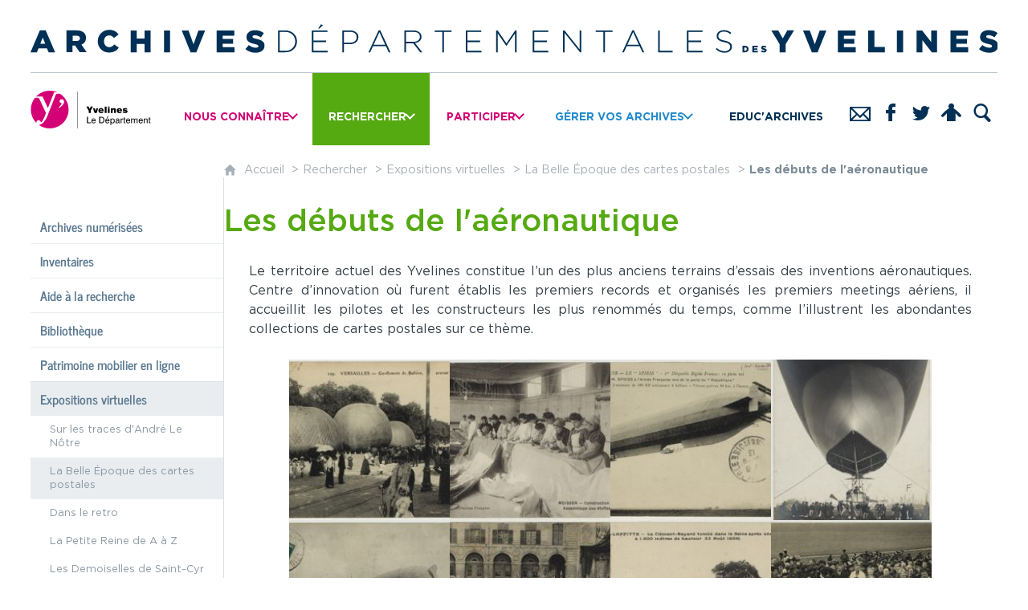

--- FILE ---
content_type: text/html; charset=UTF-8
request_url: https://archives.yvelines.fr/les-debuts-de-laeronautique
body_size: 22323
content:

<!DOCTYPE html>
<html lang="fr">

    <head>

        <meta charset="UTF-8">

                        <meta http-equiv="x-ua-compatible" content="ie=edge">
            <meta name="viewport" content="width=device-width, initial-scale=1">
                                        <meta name="robots" content="index, follow">
                    
    
        <title>Les débuts de l&#039;aéronautique</title>

        <script type="text/javascript">window.gdprAppliesGlobally=true;(function(){function a(e){if(!window.frames[e]){if(document.body&&document.body.firstChild){var t=document.body;var n=document.createElement("iframe");n.style.display="none";n.name=e;n.title=e;t.insertBefore(n,t.firstChild)}
else{setTimeout(function(){a(e)},5)}}}function e(n,r,o,c,s){function e(e,t,n,a){if(typeof n!=="function"){return}if(!window[r]){window[r]=[]}var i=false;if(s){i=s(e,t,n)}if(!i){window[r].push({command:e,parameter:t,callback:n,version:a})}}e.stub=true;function t(a){if(!window[n]||window[n].stub!==true){return}if(!a.data){return}
var i=typeof a.data==="string";var e;try{e=i?JSON.parse(a.data):a.data}catch(t){return}if(e[o]){var r=e[o];window[n](r.command,r.parameter,function(e,t){var n={};n[c]={returnValue:e,success:t,callId:r.callId};a.source.postMessage(i?JSON.stringify(n):n,"*")},r.version)}}
if(typeof window[n]!=="function"){window[n]=e;if(window.addEventListener){window.addEventListener("message",t,false)}else{window.attachEvent("onmessage",t)}}}e("__tcfapi","__tcfapiBuffer","__tcfapiCall","__tcfapiReturn");a("__tcfapiLocator");(function(e){
  var t=document.createElement("script");t.id="spcloader";t.type="text/javascript";t.async=true;t.src="https://sdk.privacy-center.org/"+e+"/loader.js?target="+document.location.hostname;t.charset="utf-8";var n=document.getElementsByTagName("script")[0];n.parentNode.insertBefore(t,n)})("96c61d37-dce2-4709-a8b9-666f34131582")})();</script>
<script>
(function() {
    var VENDORS = {
        youtube: {
            purpose: "videos-zPhxQjRz",
            id: "c:youtubev-nhrXP2JJ",
        },
        google: {
            purpose: "mesuresd-72qmdcRq",
            id: "google",
        },
        vimeo: {
            purpose: "videos-zPhxQjRz",
            id: "c:vimeocd7-UbrhEKDx",
        },
        facebook: {
            purpose: "reseauxso-jbaZgbmP",
            id: "c:facebookc-CqRkFdiY",
        },
        twitter: {
            purpose: "reseauxso-jbaZgbmP",
            id: "c:twittercd-4rH2eKqE",
        }
    };
    function getVendorFromString(vendorOrUrl) {
        vendorOrUrl = vendorOrUrl.toLowerCase();
        if (typeof VENDORS[vendorOrUrl] !== "undefined") {
            return VENDORS[vendorOrUrl];
        }
        if(/youtube/.test(vendorOrUrl)) {
            return VENDORS.youtube;
        }
        if(/vimeo/.test(vendorOrUrl)) {
            return VENDORS.vimeo;
        }
        if(/twitter/.test(vendorOrUrl)) {
            return VENDORS.twitter;
        }
        if(/facebook/.test(vendorOrUrl)) {
            return VENDORS.facebook;
        }
        return null;
    }
    function AD78ConsentManager() {
        this.listeners = [];
        this.didomi = null;
    }
    AD78ConsentManager.prototype.setDidomiObject = function(didomi) {
        this.didomi = didomi;
        var self = this;
        for(var vendorKey in VENDORS) {
            if (VENDORS.hasOwnProperty(vendorKey)) {
                var vendor = VENDORS[vendorKey];
                self.didomi.getObservableOnUserConsentStatusForVendor(vendor.id).subscribe(function(consent) {
                    self.callListeners();
                });
            }
        }
    };
    AD78ConsentManager.prototype.subscribe = function(listener) {
        var self = this;
        var index = self.listeners.length;
        self.listeners.push(listener);
        return function () {
            self.listeners[index] = null;
        };
    };
    AD78ConsentManager.prototype.thirdPartyConsentReader = function() {
        var self = this;
        return function (vendorUrl, purpose) {
            if (!self.didomi) {
                console.log("didomi n'est pas encore disponible");
                return false;
            }
            if (!self.didomi.isConsentRequired()) {
                return true;
            }
            var vendor = getVendorFromString(vendorUrl);
            if (!vendor && !purpose) {
                return false;
            }
            var userConsent = undefined;
            if (vendor) {
                userContent = self.didomi.getUserConsentStatus(vendor.purpose, vendor.id);
            }
            if (typeof userContent === "undefined" && purpose) {
                if (purpose === "audio" || purpose === "video") {
                    purpose = "videos-zPhxQjRz";
                }
                userContent = self.didomi.getUserConsentStatusForPurpose(purpose);
            }
            return !!userContent;
        };
    };
    AD78ConsentManager.prototype.reader = function() {
        var self = this;
        return function () {
            if (!self.didomi) {
                console.log("didomi n'est pas encore disponible");
                return false;
            }
            // La "vraie" vérification est faite dans thirdPartyConsentReader
            return true;
        };
    };
    AD78ConsentManager.prototype.writer = function() {
        return function() {
            // NO-OP
        };
    };
    AD78ConsentManager.prototype.callListeners = function() {
        this.listeners.forEach(function(listener) {
            if (typeof listener === "function") {
                listener();
            }
        });
    };
    function AD78ConsentUIManager() {
        this.hideDefaultUI = true;
        this.visible = true;
        this.listeners = [];
        this.didomi = null;
    }
    AD78ConsentUIManager.prototype.setDidomiObject = function(didomi) {
        this.didomi = didomi;
    };
    AD78ConsentUIManager.prototype.subscribe = function(listener) {
        var self = this;
        var index = self.listeners.length;
        self.listeners.push(listener);
        return function () {
            self.listeners[index] = null;
        };
    };
    AD78ConsentUIManager.prototype.toggle = function(visibility) {
        this.visible = visibility;
        this.didomi.preferences.show("vendors");
        this.listeners.forEach(function(listener) {
            if (typeof listener === "function") {
                listener(visibility);
            }
        });
    };
    window.__arkoSpecifConsentUIManager = new AD78ConsentUIManager();
    window.__arkoSpecifConsentManager = new AD78ConsentManager();
    window.didomiOnReady = window.didomiOnReady || [];
    window.didomiOnReady.push(function (Didomi) {
        window.__arkoSpecifConsentManager.setDidomiObject(Didomi);
        window.__arkoSpecifConsentUIManager.setDidomiObject(Didomi);
    });
})();
</script>
                                <link rel="preload" href="/jscript/vendor/fosjsrouting-router.js?cb889" as="script">
            <link rel="preload" href="/js/routing?callback=fos.Router.setData" as="script">
            <link rel="preload" href="/_jstranslations?cb889" as="script">
            <link rel="modulepreload" href="/jscript/dist/js-front/es/main.js?cb889" as="script">
            <link rel="preload" href="/jscript/vendor/jquery-3.7.1.min.js?cb889" as="script">
                                            <link href=https://archives.yvelines.fr/les-debuts-de-laeronautique rel="canonical">
                                                            <link rel="preload" href="/jscript/vendor/jquery.lazy.min.js?cb889" as="script">
                            
                                                                                    <link rel="preload" href="/instance/ad78/commun/styles/fonts/gotham_300.woff2" as="font" fontType="font/woff2" crossorigin>
                                                                                <link rel="preload" href="/instance/ad78/commun/styles/fonts/gotham_300_italic.woff2" as="font" fontType="font/woff2" crossorigin>
                                                                                <link rel="preload" href="/instance/ad78/commun/styles/fonts/gotham.woff2" as="font" fontType="font/woff2" crossorigin>
                                                                                <link rel="preload" href="/instance/ad78/commun/styles/fonts/gotham_italic.woff2" as="font" fontType="font/woff2" crossorigin>
                                                                                <link rel="preload" href="/instance/ad78/commun/styles/fonts/gotham_500.woff2" as="font" fontType="font/woff2" crossorigin>
                                                                                <link rel="preload" href="/instance/ad78/commun/styles/fonts/gotham_bold.woff2" as="font" fontType="font/woff2" crossorigin>
                                                                                <link rel="preload" href="/instance/ad78/commun/styles/fonts/gotham_bold_italic.woff2" as="font" fontType="font/woff2" crossorigin>
                                                                                <link rel="preload" href="/instance/ad78/commun/styles/fonts/news_cycle_700.woff2" as="font" fontType="font/woff2" crossorigin>
                                                                                <link rel="preload" href="/_album/image/44/615c1bf94a8500?size=!300,300&amp;region=full" as="image">
                                                                                <link rel="preload" href="/_album/image/44/615c1bf95020d1?size=!300,300&amp;region=full" as="image">
                                                                                <link rel="preload" href="/_album/image/44/615c1bf95564c2?size=!300,300&amp;region=full" as="image">
                                                                                <link rel="preload" href="/_album/image/44/615c1bf95a8b33?size=!300,300&amp;region=full" as="image">
                                                                                <link rel="preload" href="/_album/image/44/615c1bf9604704?size=!300,300&amp;region=full" as="image">
                                                            
        
                                                                    <link rel="prefetch" href="/jscript/vendor/jquery.blueimp-gallery.min.js?cb889">
                                    <link rel="prefetch" href="/styles/vendor/blueimp/css/blueimp-gallery.min.css?cb889">
                                    <link rel="prefetch" href="/jscript/vendor/slick.min.js?cb889">
                                    <link rel="prefetch" href="/styles/vendor/slick/css/slick.css?cb889">
                                    <link rel="prefetch" href="/jscript/dist/arko-jquery.min.js?cb889">
                                    <link rel="prefetch" href="/jscript/dist/images-bandeau.min.js?cb889">
                                    <link rel="prefetch" href="/jscript/vendor/juxtapose.min.js?cb889">
                                    <link rel="prefetch" href="/styles/vendor/juxtapose/css/juxtapose.css?cb889">
                            
                                                    
        
        
                
        <link rel="icon" href="/instance/ad78/archives/images/icones/favicon.png?cb889">
                                                            <link rel="stylesheet" href="/instance/ad78/archives/styles/styles_ad78.css?cb889">
                            
                          
            
                    <script>
                window.__arkoServerInfo = {
                    env: "front",
                    lang: "fr",
                    locale: "fr",
                                        idMultisite: 1,
                                        serverDateTime: "2026-01-23 06:35:21",
                    mapboxAccessToken: "pk.eyJ1IjoiYXJrb3RoZXF1ZSIsImEiOiJjaWtma3Z2NGwwMDF3dzBrb3RkNTBiNDh2In0.Z868YrHutkqDH-LIe2KWnQ",
                                        mapboxStyles: "mapbox://styles/arkotheque/cla0vnobm003914s0ruld8p8w",
                    moduleInternauteActif: true,
                    champsSupSignalementVisionneuse: false,
                    visioImageLoaderLimit: "1",
                    captchaVisionneuse: true
                                    };
                                window.__DISABLE_QUICKLINKS__ = true;
                            </script>

                        
<script type="module">
window.manuallyLoadNoModules = function() {
  const noms = Array.prototype.slice.call(document.getElementsByTagName('script'), 0).filter((x) => x.hasAttribute('nomodule') && !x.hasAttribute("arkoInitialized"));
    noms.map( nom => {
      nom.setAttribute("arkoInitialized", "true");
  });
  function nextLoad (nom, s) {
      if (!(nom = noms.shift())) return;
      s = document.createElement('script');
      if (nom.src)
          s.src = nom.src, s.addEventListener('load', nextLoad), s.addEventListener('error', nextLoad);
      else
          s.innerHTML = nom.innerHTML;
      document.head.appendChild(s);
      if (!nom.src) nextLoad();
  }
  nextLoad();
};
</script>
<script nomodule src="/jscript/vendor/es6-shim.min.js?cb889"></script>
<script nomodule src="/jscript/vendor/system-production.js?cb889"></script>
<script>
    if (typeof Promise.withResolvers === 'undefined') {
        Promise.withResolvers = function () {
            let resolve, reject;
            const promise = new Promise((res, rej) => {
                resolve = res;
                reject = rej;
            });
            return { promise, resolve, reject };
        };
    }
</script>
                        <script>
window.arkoAsset = (function() {
        var root = "/";
    var cacheBuster = "cb889";
    return {
        loadLink: function(rel, path) {
            var fullAssetPath;
            if (path.indexOf("http") === 0) {
                fullAssetPath = path;
            } else {
                // enlever un leading /
                var cleanPath = path.replace(/^\//, "");
                fullAssetPath = root + cleanPath + "?" + cacheBuster;
            }
            // verifier si le link existe déjà dans document
            var existingLink = document.querySelector("link[rel='" + rel + "'][href='" + fullAssetPath + "']");
            if (existingLink) {
                return false;
            }
            var link = document.createElement("link");
            link.rel = rel;
            link.href = fullAssetPath;
            document.head.appendChild(link);
            return true;
        }
    };
})();
</script>
                        <script>
    window.__TRACKING_CONSENT_COOKIE_NAME__ = "arkoAnalytics_consent";

    window.arkoAnalytics || (window.arkoAnalytics = []);
    window.arkoAnalytics.methods = ['page', 'pageView', 'event'];
    window.arkoAnalytics.factory = function(method) {
        return function() {
            if (typeof window.arkoAnalytics_specif === "function") {
                window.arkoAnalytics_specif(
                    method,
                    Array.prototype.slice.call(arguments)
                );
            }
            var args = Array.prototype.slice.call(arguments);
            args.unshift(method);
            window.arkoAnalytics.push(args);
            return window.arkoAnalytics;
        };
    };
    for (var i = 0; i < window.arkoAnalytics.methods.length; i++) {
        var method = window.arkoAnalytics.methods[i];
        window.arkoAnalytics[method] = window.arkoAnalytics.factory(method);
    }
</script>

                        
<script>
    window.statsfichemoteur = true;
</script>

            <script>
        if (window.arkoAnalytics) {
            window.arkoAnalytics.page({
                            });
            window.arkoAnalytics.pageView();
        }
    </script>
    <script>
    if (window.arkoAnalytics) {
        document.addEventListener("DOMContentLoaded", function() {
            $('body').on('click', '.download, .section, .lien_externe, .mailto', function(ev) {
                //Fichiers
                if($(this).hasClass('download')){
                    var intitule = $(this).attr("data-intitule");
                    window.arkoAnalytics.event({ eventCategory: "fichier", eventAction: "download", eventLabel: intitule })
                //Table des matières
                }else if($(this).hasClass('section')){
                    var intitule = $(this).attr("data-intitule");
                    window.arkoAnalytics.event({ eventCategory: "table_matiere", eventAction: "click", eventLabel: intitule })
                //Lien externe
                }else if($(this).hasClass('lien_externe')){
                    var href = $(this).attr("href");
                    window.arkoAnalytics.event({ eventCategory: "lien_externe", eventAction: "click", eventLabel: href })
                //Mail
                }else if($(this).hasClass('mailto')){
                    var intitule = $(this).attr("data-intitule");
                    window.arkoAnalytics.event({ eventCategory: "mailto", eventAction: "click", eventLabel: intitule })
                }
            });
            $('.expo-virtuelle').on('page.expoVirtuelle', function(ev){
                 //On gère analytics ici pour avoir l'index avant rechargement de la nav
                if (window.arkoAnalytics) {
                    window.arkoAnalytics.event({
                        eventCategory: "expo_virtuelle",
                        eventAction: "diapo",
                        eventLabel: "Les débuts de l&#039;aéronautique",
                        eventValue: ev.index,
                    });
                }
            });
        });
    }
</script>
            
                    <meta name="twitter:card" content="summary">
        
                    <meta name="twitter:site" content="@Patrimoine78">
        
        <meta property="og:url"         content="https://archives.yvelines.fr/les-debuts-de-laeronautique">
        <meta property="og:type"        content="article">
        <meta property="og:title"       content="Les débuts de l&#039;aéronautique">
        <meta property="og:description" content="">

                
                
    
    </head>

    <body class=" modele_rechercher mode-restitution-normal ">

                                <div id="body-class-preview-helper" style="display:none;" data-classes="modele_rechercher mode-restitution-normal"></div>
        


        <ul id="evitement">
            <li><a href="#central">
                Aller au contenu
            </a></li>
            <li><a href="#nav_principal">
                Aller au menu
            </a></li>
        </ul>

        <div id="body_interieur">
        <!--[if lte IE 9]>
            <p class="browserupgrade">Votre navigateur est <strong>périmé</strong>. Merci de le <a href="https://browsehappy.com/">mettre à jour</a>.</p>
        <![endif]-->

                                                <header><a href="/" class="titre_header"><span>Archives départementales des Yvelines</span></a>
<hr/>
<div class="logo_dept">
    <a href="https://www.yvelines.fr" target="_blank" rel="noopener" aria-label="Yvelines, le département (nouvelle fenêtre)"><span>Yvelines, le département</span></a>
</div></header>
                            
             

        <div class="tetiere">
        <div class="tetiere_interieure">
            <nav aria-label="Menu principal" class="nav_principal" id="nav_principal" aria-expanded="true">
                <input class="case_burger" type="checkbox" aria-label="Ouvrir le menu">
                    <svg version="1.1" x="0px" y="0px" width="25px" height="25px" viewBox="0 0 239.25 236.99998" class="burger_icon" aria-label="Ouvrir le menu" role="img">
        <path d="M21.75,0C9.71953,0,0,9.71953,0,21.75s9.71953,21.75,21.75,21.75h195.75c12.03048,0,21.75-9.71953,21.75-21.75S229.53048,0,217.5,0H21.75Z"/>
        <path d="M21.75,96.74999c-12.03047,0-21.75,9.71952-21.75,21.75s9.71953,21.75,21.75,21.75h195.75c12.03048,0,21.75-9.71952,21.75-21.75s-9.71952-21.75-21.75-21.75H21.75Z"/>
        <path d="M21.75,193.49998c-12.03047,0-21.75,9.71952-21.75,21.75s9.71953,21.75,21.75,21.75h195.75c12.03048,0,21.75-9.71952,21.75-21.75s-9.71952-21.75-21.75-21.75H21.75Z"/>
    </svg>

                   <svg width="25" height="25" viewBox="0 0 170.60202 170.60202" class="burger_icon_fermer" aria-label="Fermer" role="img">
        <path d="M6.26755,6.26755c8.35674-8.35674,21.86978-8.35674,30.13761,0l48.89584,48.89584L134.19683,6.26755c8.35674-8.35674,21.86978-8.35674,30.13761,0,8.26786,8.35674,8.35676,21.86978,0,30.13761l-48.89584,48.89584,48.89584,48.89584c8.35676,8.35674,8.35676,21.86978,0,30.13761-8.35674,8.26786-21.86975,8.35676-30.13761,0l-48.89584-48.89584-48.89584,48.89584c-8.35674,8.35676-21.86977,8.35676-30.13761,0-8.26784-8.35674-8.35674-21.86975,0-30.13761l48.89584-48.89584L6.26755,36.40516C-2.08918,28.04843-2.08918,14.5354,6.26755,6.26755Z"/>
    </svg>

                <ul class="nav_principal_ul">
                                                <li data-menu-racine="1-0" class="nav_racine_niv_1 menu_racine_896868">
                                    <a href="/" class="" aria-label="Accueil">
                                               <svg version="1.1" x="0px" y="0px" width="15px" height="15px" viewBox="0 0 785.2 723.2" aria-label="Accueil" role="img">
        <path d="M785.2,391.6L391.6,0L0,391.6h114.4v331.5h186.1V484.7h184.2v238.5h186.1V391.6H785.2z"/>
    </svg>

                        <span class="sr-only">Accueil</span>
                                        </a>
                                                                        <button class="btn_deplier_menu btn_menu_ferme" aria-label="Ouvrir le sous-menu" aria-expanded="false" aria-controls="nav_principal_sous_menu_896868">
                        <span>Accueil</span>
                    </button>
                                        <ul class="nav_principal_sous_menu" id="nav_principal_sous_menu_896868">
                                                    <li data-menu-racine="2-0" class="nav_racine_niv_2 menu_racine_915376">
                                    <a href="/accueil/venir-en-salle-de-lecture" class="" aria-label="Venir en salle de lecture">
                                            <span>Venir en salle de lecture</span>
                                        </a>
                                            </li>
                                <li data-menu-racine="2-1" class="nav_racine_niv_2 menu_racine_915380">
                                    <a href="/accueil/consulter-en-ligne" class="" aria-label="Consulter en ligne">
                                            <span>Consulter en ligne</span>
                                        </a>
                                            </li>
                                <li data-menu-racine="2-2" class="nav_racine_niv_2 menu_racine_915484">
                                    <a href="/accueil/archiver" class="" aria-label="Gérer vos Archives">
                                            <span>Gérer vos Archives</span>
                                        </a>
                                            </li>
                                <li data-menu-racine="2-3" class="nav_racine_niv_2 menu_racine_915496">
                                    <a href="/accueil/educarchives" class="" aria-label="Éduc&#039;Archives">
                                            <span>Éduc&#039;Archives</span>
                                        </a>
                                            </li>
            
                    </ul>
                            </li>
                                <li data-menu-racine="1-1" class="nav_racine_niv_1 menu_racine_892262">
                                    <a href="/nous-connaitre" class="" aria-label="Nous connaître">
                                            <span>Nous connaître</span>
                                        </a>
                                                                        <button class="btn_deplier_menu btn_menu_ferme" aria-label="Ouvrir le sous-menu" aria-expanded="false" aria-controls="nav_principal_sous_menu_892262">
                        <span>Nous connaître</span>
                    </button>
                                        <ul class="nav_principal_sous_menu" id="nav_principal_sous_menu_892262">
                                                    <li data-menu-racine="2-0" class="nav_racine_niv_2 menu_racine_892272">
                                    <a href="/nous-connaitre/informations-pratiques" class="" aria-label="Informations pratiques">
                                            <span>Informations pratiques</span>
                                        </a>
                                                                        <ul class="nav_principal_sous_menu" id="nav_principal_sous_menu_892272">
                                                    <li data-menu-racine="3-0" class="nav_racine_niv_3 menu_racine_892277">
                                    <a href="/nous-connaitre/informations-pratiques/plan-dacces" class="" aria-label="Plan d&#039;accès">
                                            <span>Plan d&#039;accès</span>
                                        </a>
                                            </li>
                                <li data-menu-racine="3-1" class="nav_racine_niv_3 menu_racine_892281">
                                    <a href="/nous-connaitre/informations-pratiques/espaces-de-consultation" class="" aria-label="Espaces de consultation">
                                            <span>Espaces de consultation</span>
                                        </a>
                                            </li>
                                <li data-menu-racine="3-2" class="nav_racine_niv_3 menu_racine_892283">
                                    <a href="/nous-connaitre/informations-pratiques/nous-contacter" class="" aria-label="Nous contacter">
                                            <span>Nous contacter</span>
                                        </a>
                                            </li>
                                <li data-menu-racine="3-3" class="nav_racine_niv_3 menu_racine_892291">
                                    <a href="/nous-connaitre/informations-pratiques/contacter-lassistance-technique" class="" aria-label="Contacter l&#039;assistance technique">
                                            <span>Contacter l&#039;assistance technique</span>
                                        </a>
                                            </li>
            
                    </ul>
                            </li>
                                <li data-menu-racine="2-1" class="nav_racine_niv_2 menu_racine_892304">
                                    <a href="/nous-connaitre/nos-actualites" class="" aria-label="Nos actualités">
                                            <span>Nos actualités</span>
                                        </a>
                                                                        <ul class="nav_principal_sous_menu" id="nav_principal_sous_menu_892304">
                                                    <li data-menu-racine="3-0" class="nav_racine_niv_3 menu_racine_892308">
                                    <a href="/nous-connaitre/nos-actualites/zoom-sur" class="" aria-label="A la Une">
                                            <span>A la Une</span>
                                        </a>
                                            </li>
                                <li data-menu-racine="3-1" class="nav_racine_niv_3 menu_racine_1790929">
                                    <a href="/nous-connaitre/nos-actualites/20-ans-denrichissement-des-collections" class="" aria-label="20 ans d’enrichissement des collections">
                                            <span>20 ans d’enrichissement des collections</span>
                                        </a>
                                            </li>
                                <li data-menu-racine="3-2" class="nav_racine_niv_3 menu_racine_892395">
                                    <a href="/nous-connaitre/nos-actualites/actualites-archivees" class="" aria-label="Actualités archivées">
                                            <span>Actualités archivées</span>
                                        </a>
                                            </li>
                                <li data-menu-racine="3-3" class="nav_racine_niv_3 menu_racine_1848916">
                                    <a href="/jean-muller" class="" aria-label="Jean Muller">
                                            <span>Jean Muller</span>
                                        </a>
                                            </li>
            
                    </ul>
                            </li>
                                <li data-menu-racine="2-2" class="nav_racine_niv_2 menu_racine_893560">
                                    <a href="/nous-connaitre/nos-missions" class="" aria-label="Nos missions">
                                            <span>Nos missions</span>
                                        </a>
                                            </li>
                                <li data-menu-racine="2-3" class="nav_racine_niv_2 menu_racine_893563">
                                    <a href="/nous-connaitre/nos-collections" class="" aria-label="Nos collections">
                                            <span>Nos collections</span>
                                        </a>
                                            </li>
                                <li data-menu-racine="2-4" class="nav_racine_niv_2 menu_racine_893625">
                                    <a href="/nous-connaitre/master-en-archivistique" class="" aria-label="Master en archivistique">
                                            <span>Master en archivistique</span>
                                        </a>
                                            </li>
                                <li data-menu-racine="2-5" class="nav_racine_niv_2 menu_racine_926418">
                                    <a href="/ouvrages-en-vente-aux-archives-departementales" class="" aria-label="Boutique">
                                            <span>Boutique</span>
                                        </a>
                                            </li>
                                <li data-menu-racine="2-6" class="nav_racine_niv_2 menu_racine_1527891">
                                    <a href="/nous-connaitre/pole-sauvegarde-et-transmission-des-patrimoines" class="" aria-label="Pôle Sauvegarde et Transmission des Patrimoines">
                                            <span>Pôle Sauvegarde et Transmission des Patrimoines</span>
                                        </a>
                                                                        <ul class="nav_principal_sous_menu" id="nav_principal_sous_menu_1527891">
                                                    <li data-menu-racine="3-0" class="nav_racine_niv_3 menu_racine_1527893">
                                    <a href="/nous-connaitre/pole-sauvegarde-et-transmission-des-patrimoines/qui-sommes-nous-" class="" aria-label="Qui sommes-nous ?">
                                            <span>Qui sommes-nous ?</span>
                                        </a>
                                            </li>
                                <li data-menu-racine="3-1" class="nav_racine_niv_3 menu_racine_1527894">
                                    <a href="/nous-connaitre/pole-sauvegarde-et-transmission-des-patrimoines/nos-missions" class="" aria-label="Nos missions">
                                            <span>Nos missions</span>
                                        </a>
                                            </li>
                                <li data-menu-racine="3-2" class="nav_racine_niv_3 menu_racine_1527895">
                                    <a href="/nous-connaitre/pole-sauvegarde-et-transmission-des-patrimoines/les-aides-departementales-en-faveur-du-patrimoine-yvelinois" class="" aria-label="Les aides départementales en faveur du patrimoine yvelinois">
                                            <span>Les aides départementales en faveur du patrimoine yvelinois</span>
                                        </a>
                                            </li>
                                <li data-menu-racine="3-3" class="nav_racine_niv_3 menu_racine_1527897">
                                    <a href="/nous-connaitre/pole-sauvegarde-et-transmission-des-patrimoines/la-conservation-dun-patrimoine-riche-et-diversifie" class="" aria-label="La conservation d&#039;un patrimoine riche et diversifié">
                                            <span>La conservation d&#039;un patrimoine riche et diversifié</span>
                                        </a>
                                            </li>
                                <li data-menu-racine="3-4" class="nav_racine_niv_3 menu_racine_1527898">
                                    <a href="/nous-connaitre/pole-sauvegarde-et-transmission-des-patrimoines/nos-actualites" class="" aria-label="Nos actualités">
                                            <span>Nos actualités</span>
                                        </a>
                                            </li>
                                <li data-menu-racine="3-5" class="nav_racine_niv_3 menu_racine_1670460">
                                    <a href="/nous-connaitre/pole-sauvegarde-et-transmission-des-patrimoines/mediation" class="" aria-label="Médiation ">
                                            <span>Médiation </span>
                                        </a>
                                            </li>
            
                    </ul>
                            </li>
            
                    </ul>
                            </li>
                                <li data-menu-racine="1-2" class="nav_racine_niv_1 menu_racine_894587">
                                    <a href="/rechercher" class="active" aria-label="Rechercher">
                                            <span>Rechercher</span>
                                        </a>
                                                                        <button class="btn_deplier_menu btn_menu_ferme" aria-label="Ouvrir le sous-menu" aria-expanded="false" aria-controls="nav_principal_sous_menu_894587">
                        <span>Rechercher</span>
                    </button>
                                        <ul class="nav_principal_sous_menu" id="nav_principal_sous_menu_894587">
                                                    <li data-menu-racine="2-0" class="nav_racine_niv_2 menu_racine_894590">
                                    <a href="/rechercher/archives-en-ligne" class="" aria-label="Archives numérisées">
                                            <span>Archives numérisées</span>
                                        </a>
                                                                        <ul class="nav_principal_sous_menu" id="nav_principal_sous_menu_894590">
                                                    <li data-menu-racine="3-0" class="nav_racine_niv_3 menu_racine_927963">
                                    <a href="/rechercher/archives-en-ligne/recherche-transversale" class="" aria-label="Recherche transversale">
                                            <span>Recherche transversale</span>
                                        </a>
                                            </li>
                                <li data-menu-racine="3-1" class="nav_racine_niv_3 menu_racine_894603">
                                    <a href="/rechercher/archives-en-ligne/registres-paroissiaux-et-detat-civil" class="" aria-label="Registres paroissiaux et d&#039;état civil">
                                            <span>Registres paroissiaux et d&#039;état civil</span>
                                        </a>
                                            </li>
                                <li data-menu-racine="3-2" class="nav_racine_niv_3 menu_racine_894625">
                                    <a href="/rechercher/archives-en-ligne/recensements-de-population" class="" aria-label="Recensements de population">
                                            <span>Recensements de population</span>
                                        </a>
                                            </li>
                                <li data-menu-racine="3-3" class="nav_racine_niv_3 menu_racine_894636">
                                    <a href="/rechercher/archives-en-ligne/registres-dincorporation-militaire" class="" aria-label="Registres d&#039;incorporation militaire">
                                            <span>Registres d&#039;incorporation militaire</span>
                                        </a>
                                            </li>
                                <li data-menu-racine="3-4" class="nav_racine_niv_3 menu_racine_894664">
                                    <a href="/rechercher/archives-en-ligne/cadastre-napoleonien" class="" aria-label="Cadastre avant 1805, napoléonien et rénové ">
                                            <span>Cadastre avant 1805, napoléonien et rénové </span>
                                        </a>
                                            </li>
                                <li data-menu-racine="3-5" class="nav_racine_niv_3 menu_racine_1281616">
                                    <a href="/rechercher/archives-en-ligne/terriers-seigneuriaux" class="" aria-label="Terriers seigneuriaux">
                                            <span>Terriers seigneuriaux</span>
                                        </a>
                                            </li>
                                <li data-menu-racine="3-6" class="nav_racine_niv_3 menu_racine_992027">
                                    <a href="/rechercher/archives-en-ligne/hypotheques" class="" aria-label="Hypothèques">
                                            <span>Hypothèques</span>
                                        </a>
                                            </li>
                                <li data-menu-racine="3-7" class="nav_racine_niv_3 menu_racine_894702">
                                    <a href="/rechercher/archives-en-ligne/archives-notariales" class="" aria-label="Archives notariales">
                                            <span>Archives notariales</span>
                                        </a>
                                            </li>
                                <li data-menu-racine="3-8" class="nav_racine_niv_3 menu_racine_927247">
                                    <a href="/rechercher/archives-en-ligne/controle-des-actes" class="" aria-label="Contrôle des actes">
                                            <span>Contrôle des actes</span>
                                        </a>
                                            </li>
                                <li data-menu-racine="3-9" class="nav_racine_niv_3 menu_racine_894720">
                                    <a href="/rechercher/archives-en-ligne/enregistrement-des-actes-declarations-de-successions-et-droits-celes" class="" aria-label="Enregistrement des actes, déclarations de successions et droits celés">
                                            <span>Enregistrement des actes, déclarations de successions et droits celés</span>
                                        </a>
                                            </li>
                                <li data-menu-racine="3-10" class="nav_racine_niv_3 menu_racine_894751">
                                    <a href="/rechercher/archives-en-ligne/deliberations-et-decisions-communales" class="" aria-label="Délibérations et décisions communales">
                                            <span>Délibérations et décisions communales</span>
                                        </a>
                                            </li>
                                <li data-menu-racine="3-11" class="nav_racine_niv_3 menu_racine_894770">
                                    <a href="/rechercher/archives-en-ligne/documents-iconographiques-cartes-et-plans-1" class="" aria-label="Documents iconographiques, cartes et plans">
                                            <span>Documents iconographiques, cartes et plans</span>
                                        </a>
                                            </li>
                                <li data-menu-racine="3-12" class="nav_racine_niv_3 menu_racine_894889">
                                    <a href="/rechercher/archives-en-ligne/archives-de-la-grande-guerre" class="" aria-label="Archives de la Grande Guerre">
                                            <span>Archives de la Grande Guerre</span>
                                        </a>
                                            </li>
                                <li data-menu-racine="3-13" class="nav_racine_niv_3 menu_racine_1670545">
                                    <a href="/rechercher/archives-en-ligne/affaires-criminelles-et-policieres-de-seine-et-oise" class="" aria-label="Affaires criminelles et policières de Seine-et-Oise">
                                            <span>Affaires criminelles et policières de Seine-et-Oise</span>
                                        </a>
                                            </li>
                                <li data-menu-racine="3-14" class="nav_racine_niv_3 menu_racine_1861500">
                                    <a href="/rechercher/archives-en-ligne/registres-decrou" class="" aria-label="Registres d&#039;écrou">
                                            <span>Registres d&#039;écrou</span>
                                        </a>
                                            </li>
                                <li data-menu-racine="3-15" class="nav_racine_niv_3 menu_racine_2448990">
                                    <a href="/rechercher/archives-en-ligne/immatriculation-automobile-en-seine-et-oise" class="" aria-label="Immatriculation automobile en Seine-et-Oise">
                                            <span>Immatriculation automobile en Seine-et-Oise</span>
                                        </a>
                                            </li>
                                <li data-menu-racine="3-16" class="nav_racine_niv_3 menu_racine_894965">
                                    <a href="/rechercher/archives-en-ligne/cahiers-de-doleances-de-1789" class="" aria-label="Cahiers de doléances de 1789">
                                            <span>Cahiers de doléances de 1789</span>
                                        </a>
                                            </li>
                                <li data-menu-racine="3-17" class="nav_racine_niv_3 menu_racine_894974">
                                    <a href="/rechercher/archives-en-ligne/monographies-communales" class="" aria-label="Monographies communales">
                                            <span>Monographies communales</span>
                                        </a>
                                            </li>
                                <li data-menu-racine="3-18" class="nav_racine_niv_3 menu_racine_894989">
                                    <a href="/rechercher/archives-en-ligne/correspondances-du-musee-departemental-maurice-denis" class="" aria-label="Archives patrimoniales du Musée départemental Maurice Denis">
                                            <span>Archives patrimoniales du Musée départemental Maurice Denis</span>
                                        </a>
                                            </li>
                                <li data-menu-racine="3-19" class="nav_racine_niv_3 menu_racine_1690562">
                                    <a href="/rechercher/archives-en-ligne/archives-patrimoniales-du-musee-de-la-datcha-tourgueniev" class="" aria-label="Archives patrimoniales du Musée européen Ivan Tourgueniev">
                                            <span>Archives patrimoniales du Musée européen Ivan Tourgueniev</span>
                                        </a>
                                            </li>
                                <li data-menu-racine="3-20" class="nav_racine_niv_3 menu_racine_895000">
                                    <a href="/rechercher/archives-en-ligne/presse-locale-ancienne" class="" aria-label="Presse locale ancienne">
                                            <span>Presse locale ancienne</span>
                                        </a>
                                            </li>
                                <li data-menu-racine="3-21" class="nav_racine_niv_3 menu_racine_895062">
                                    <a href="/rechercher/archives-en-ligne/publications-administratives" class="" aria-label="Actes et recueils officiels de l’Administration ">
                                            <span>Actes et recueils officiels de l’Administration </span>
                                        </a>
                                            </li>
                                <li data-menu-racine="3-22" class="nav_racine_niv_3 menu_racine_2322461">
                                    <a href="/rechercher/archives-en-ligne/fichier-des-residents-etrangers-de-la-prefecture-de-seine-et-oise" class="" aria-label="Fichier des résidents étrangers de la Préfecture de Seine-et-Oise">
                                            <span>Fichier des résidents étrangers de la Préfecture de Seine-et-Oise</span>
                                        </a>
                                            </li>
                                <li data-menu-racine="3-23" class="nav_racine_niv_3 menu_racine_895072">
                                    <a href="/rechercher/archives-en-ligne/les-demoiselles-de-saint-cyr" class="" aria-label="Les demoiselles de Saint-Cyr">
                                            <span>Les demoiselles de Saint-Cyr</span>
                                        </a>
                                            </li>
            
                    </ul>
                            </li>
                                <li data-menu-racine="2-1" class="nav_racine_niv_2 menu_racine_1308021">
                                    <a href="/rechercher/inventaires" class="" aria-label="Inventaires">
                                            <span>Inventaires</span>
                                        </a>
                                                                        <ul class="nav_principal_sous_menu" id="nav_principal_sous_menu_1308021">
                                                    <li data-menu-racine="3-0" class="nav_racine_niv_3 menu_racine_1308025">
                                    <a href="/rechercher/inventaires/rechercher-par-serie" class="" aria-label="Rechercher par série">
                                            <span>Rechercher par série</span>
                                        </a>
                                            </li>
                                <li data-menu-racine="3-1" class="nav_racine_niv_3 menu_racine_1308022">
                                    <a href="/rechercher/inventaires/rechercher-par-theme" class="" aria-label="Rechercher par thème">
                                            <span>Rechercher par thème</span>
                                        </a>
                                            </li>
                                <li data-menu-racine="3-2" class="nav_racine_niv_3 menu_racine_1634808">
                                    <a href="/rechercher/inventaires/foire-aux-questions" class="" aria-label="Foire aux questions">
                                            <span>Foire aux questions</span>
                                        </a>
                                            </li>
            
                    </ul>
                            </li>
                                <li data-menu-racine="2-2" class="nav_racine_niv_2 menu_racine_895723">
                                    <a href="/rechercher/aide-a-la-recherche" class="" aria-label="Aide à la recherche">
                                            <span>Aide à la recherche</span>
                                        </a>
                                                                        <ul class="nav_principal_sous_menu" id="nav_principal_sous_menu_895723">
                                                    <li data-menu-racine="3-0" class="nav_racine_niv_3 menu_racine_1840699">
                                    <a href="/rechercher/aide-a-la-recherche/histoire-de-la-seconde-guerre-mondiale" class="" aria-label="Histoire de la Seconde Guerre mondiale">
                                            <span>Histoire de la Seconde Guerre mondiale</span>
                                        </a>
                                            </li>
                                <li data-menu-racine="3-1" class="nav_racine_niv_3 menu_racine_1467416">
                                    <a href="/rechercher/aide-a-la-recherche/suivez-le-guide-" class="" aria-label="Suivez le guide !">
                                            <span>Suivez le guide !</span>
                                        </a>
                                            </li>
                                <li data-menu-racine="3-2" class="nav_racine_niv_3 menu_racine_1467466">
                                    <a href="/rechercher/aide-a-la-recherche/le-guide-de-navigation" class="" aria-label="Guide de navigation">
                                            <span>Guide de navigation</span>
                                        </a>
                                            </li>
                                <li data-menu-racine="3-3" class="nav_racine_niv_3 menu_racine_1467470">
                                    <a href="/rechercher/aide-a-la-recherche/tutoriel-hypotheques" class="" aria-label="Tutoriel hypothèques">
                                            <span>Tutoriel hypothèques</span>
                                        </a>
                                            </li>
                                <li data-menu-racine="3-4" class="nav_racine_niv_3 menu_racine_1467473">
                                    <a href="/rechercher/aide-a-la-recherche/tutoriel-cadastre" class="" aria-label="Tutoriel cadastre">
                                            <span>Tutoriel cadastre</span>
                                        </a>
                                            </li>
                                <li data-menu-racine="3-5" class="nav_racine_niv_3 menu_racine_1613736">
                                    <a href="/rechercher/aide-a-la-recherche/tutoriel-succession" class="" aria-label="Tutoriel succession">
                                            <span>Tutoriel succession</span>
                                        </a>
                                            </li>
                                <li data-menu-racine="3-6" class="nav_racine_niv_3 menu_racine_1678598">
                                    <a href="/rechercher/aide-a-la-recherche/comment-rechercher-dans-les-inventaires-" class="" aria-label="Comment effectuer des recherches dans les inventaires ?">
                                            <span>Comment effectuer des recherches dans les inventaires ?</span>
                                        </a>
                                            </li>
                                <li data-menu-racine="3-7" class="nav_racine_niv_3 menu_racine_895757">
                                    <a href="/rechercher/aide-a-la-recherche/histoire-de-ma-maison" class="" aria-label="Histoire de ma maison">
                                            <span>Histoire de ma maison</span>
                                        </a>
                                            </li>
                                <li data-menu-racine="3-8" class="nav_racine_niv_3 menu_racine_2686954">
                                    <a href="/rechercher/aide-a-la-recherche/histoire-de-ma-famille-copie" class="" aria-label="Histoire de ma famille">
                                            <span>Histoire de ma famille</span>
                                        </a>
                                            </li>
            
                    </ul>
                            </li>
                                <li data-menu-racine="2-3" class="nav_racine_niv_2 menu_racine_895851">
                                    <a href="/rechercher/bibliotheque-1" class="" aria-label="Bibliothèque">
                                            <span>Bibliothèque</span>
                                        </a>
                                            </li>
                                <li data-menu-racine="2-4" class="nav_racine_niv_2 menu_racine_895588">
                                    <a href="/rechercher/patrimoine-mobilier-en-ligne" class="" aria-label="Patrimoine mobilier en ligne">
                                            <span>Patrimoine mobilier en ligne</span>
                                        </a>
                                                                        <ul class="nav_principal_sous_menu" id="nav_principal_sous_menu_895588">
                                                    <li data-menu-racine="3-0" class="nav_racine_niv_3 menu_racine_895592">
                                    <a href="/rechercher/patrimoine-mobilier-en-ligne/effectuer-une-recherche" class="" aria-label="Effectuer une recherche">
                                            <span>Effectuer une recherche</span>
                                        </a>
                                            </li>
            
                    </ul>
                            </li>
                                <li data-menu-racine="2-5" class="nav_racine_niv_2 menu_racine_895860">
                                    <a href="/rechercher/expositions-virtuelles" class="active" aria-label="Expositions virtuelles">
                                            <span>Expositions virtuelles</span>
                                        </a>
                                                                        <ul class="nav_principal_sous_menu" id="nav_principal_sous_menu_895860">
                                                    <li data-menu-racine="3-0" class="nav_racine_niv_3 menu_racine_895866">
                                    <a href="/rechercher/expositions-virtuelles/sur-les-traces-dandre-le-notre" class="" aria-label="Sur les traces d&#039;André Le Nôtre">
                                            <span>Sur les traces d&#039;André Le Nôtre</span>
                                        </a>
                                            </li>
                                <li data-menu-racine="3-1" class="nav_racine_niv_3 menu_racine_896019">
                                    <a href="/rechercher/expositions-virtuelles/la-belle-epoque-des-cartes-postales" class="active" aria-label="La Belle Époque des cartes postales">
                                            <span>La Belle Époque des cartes postales</span>
                                        </a>
                                            </li>
                                <li data-menu-racine="3-2" class="nav_racine_niv_3 menu_racine_926469">
                                    <a href="/dans-le-retro" class="" aria-label="Dans le retro">
                                            <span>Dans le retro</span>
                                        </a>
                                            </li>
                                <li data-menu-racine="3-3" class="nav_racine_niv_3 menu_racine_896271">
                                    <a href="/rechercher/expositions-virtuelles/la-petite-reine-de-a-a-z" class="" aria-label="La Petite Reine de A à Z">
                                            <span>La Petite Reine de A à Z</span>
                                        </a>
                                            </li>
                                <li data-menu-racine="3-4" class="nav_racine_niv_3 menu_racine_896462">
                                    <a href="/rechercher/expositions-virtuelles/les-demoiselles-de-saint-cyr" class="" aria-label="Les Demoiselles de Saint-Cyr">
                                            <span>Les Demoiselles de Saint-Cyr</span>
                                        </a>
                                            </li>
                                <li data-menu-racine="3-5" class="nav_racine_niv_3 menu_racine_926494">
                                    <a href="/citoyens-historiens-portraits-de-contributeurs" class="" aria-label="Citoyens Historiens, portraits de contributeurs">
                                            <span>Citoyens Historiens, portraits de contributeurs</span>
                                        </a>
                                            </li>
                                <li data-menu-racine="3-6" class="nav_racine_niv_3 menu_racine_2312022">
                                    <a href="/rechercher/expositions-virtuelles/la-paix--sentiers-sonores/la-paix-sentiers-sonores" class="" aria-label="La paix, sentiers sonores">
                                            <span>La paix, sentiers sonores</span>
                                        </a>
                                            </li>
            
                    </ul>
                            </li>
            
                    </ul>
                            </li>
                                <li data-menu-racine="1-3" class="nav_racine_niv_1 menu_racine_896598">
                                    <a href="/participer" class="" aria-label="Participer">
                                            <span>Participer</span>
                                        </a>
                                                                        <button class="btn_deplier_menu btn_menu_ferme" aria-label="Ouvrir le sous-menu" aria-expanded="false" aria-controls="nav_principal_sous_menu_896598">
                        <span>Participer</span>
                    </button>
                                        <ul class="nav_principal_sous_menu" id="nav_principal_sous_menu_896598">
                                                    <li data-menu-racine="2-0" class="nav_racine_niv_2 menu_racine_893629">
                                    <a href="/nous-connaitre/activites-individuels-et-groupes" class="" aria-label="Activités pour individuels et groupes">
                                            <span>Activités pour individuels et groupes</span>
                                        </a>
                                                                        <ul class="nav_principal_sous_menu" id="nav_principal_sous_menu_893629">
                                                    <li data-menu-racine="3-0" class="nav_racine_niv_3 menu_racine_893632">
                                    <a href="/nous-connaitre/activites-individuels-et-groupes/visites-des-archives-departementales-des-yvelines" class="" aria-label="Visites des Archives départementales des Yvelines">
                                            <span>Visites des Archives départementales des Yvelines</span>
                                        </a>
                                            </li>
                                <li data-menu-racine="3-1" class="nav_racine_niv_3 menu_racine_893638">
                                    <a href="/nous-connaitre/activites-individuels-et-groupes/cours-de-paleographie" class="" aria-label="Cours de paléographie">
                                            <span>Cours de paléographie</span>
                                        </a>
                                            </li>
                                <li data-menu-racine="3-2" class="nav_racine_niv_3 menu_racine_893641">
                                    <a href="/nous-connaitre/activites-individuels-et-groupes/cours-dinitiation-a-la-genealogie" class="" aria-label="Cours d&#039;initiation à la généalogie">
                                            <span>Cours d&#039;initiation à la généalogie</span>
                                        </a>
                                            </li>
                                <li data-menu-racine="3-3" class="nav_racine_niv_3 menu_racine_893649">
                                    <a href="/nous-connaitre/activites-individuels-et-groupes/workshops-des-archives" class="" aria-label="Workshops des Archives">
                                            <span>Workshops des Archives</span>
                                        </a>
                                            </li>
                                <li data-menu-racine="3-4" class="nav_racine_niv_3 menu_racine_893654">
                                    <a href="/nous-connaitre/activites-individuels-et-groupes/etudiants" class="" aria-label="Etudiants">
                                            <span>Etudiants</span>
                                        </a>
                                            </li>
            
                    </ul>
                            </li>
                                <li data-menu-racine="2-1" class="nav_racine_niv_2 menu_racine_1668870">
                                    <a href="/participer/eva-les-tisseurs-du-temps" class="" aria-label="EVA Les Tisseurs du temps">
                                            <span>EVA Les Tisseurs du temps</span>
                                        </a>
                                            </li>
                                <li data-menu-racine="2-2" class="nav_racine_niv_2 menu_racine_896673">
                                    <a href="/participer/jeu-reseaux" class="" aria-label="Jeu Réseaux">
                                            <span>Jeu Réseaux</span>
                                        </a>
                                            </li>
                                <li data-menu-racine="2-3" class="nav_racine_niv_2 menu_racine_896651">
                                    <a href="/participer/le-lab-archives" class="" aria-label="Le Lab&#039;">
                                            <span>Le Lab&#039;</span>
                                        </a>
                                            </li>
                                <li data-menu-racine="2-4" class="nav_racine_niv_2 menu_racine_896660">
                                    <a href="/participer/cest-quoi-ce-chantier-" class="" aria-label="C&#039;est quoi ce chantier ?">
                                            <span>C&#039;est quoi ce chantier ?</span>
                                        </a>
                                            </li>
                                <li data-menu-racine="2-5" class="nav_racine_niv_2 menu_racine_896667">
                                    <a href="/participer/a-la-recherche-de-la-presse-perdue" class="" aria-label="A la recherche de la presse perdue">
                                            <span>A la recherche de la presse perdue</span>
                                        </a>
                                            </li>
                                <li data-menu-racine="2-6" class="nav_racine_niv_2 menu_racine_2604688">
                                    <a href="/participer/serious-game-gueule-dange" class="" aria-label="Serious game Gueule d&#039;Ange">
                                            <span>Serious game Gueule d&#039;Ange</span>
                                        </a>
                                            </li>
            
                    </ul>
                            </li>
                                <li data-menu-racine="1-4" class="nav_racine_niv_1 menu_racine_1623612">
                                    <a href="/gerer-vos-archives" class="" aria-label="Gérer vos archives">
                                            <span>Gérer vos archives</span>
                                        </a>
                                                                        <button class="btn_deplier_menu btn_menu_ferme" aria-label="Ouvrir le sous-menu" aria-expanded="false" aria-controls="nav_principal_sous_menu_1623612">
                        <span>Gérer vos archives</span>
                    </button>
                                        <ul class="nav_principal_sous_menu" id="nav_principal_sous_menu_1623612">
                                                    <li data-menu-racine="2-0" class="nav_racine_niv_2 menu_racine_1623614">
                                    <a href="/gerer-vos-archives/service-de-letat-et-etablissement-public" class="" aria-label="Service de l&#039;État et établissement public">
                                            <span>Service de l&#039;État et établissement public</span>
                                        </a>
                                            </li>
                                <li data-menu-racine="2-1" class="nav_racine_niv_2 menu_racine_1623613">
                                    <a href="/gerer-vos-archives/service-du-conseil-departemental" class="" aria-label="Service du Conseil départemental">
                                            <span>Service du Conseil départemental</span>
                                        </a>
                                            </li>
                                <li data-menu-racine="2-2" class="nav_racine_niv_2 menu_racine_1623635">
                                    <a href="/gerer-vos-archives/commune-et-intercommunalite-2" class="" aria-label="Commune et Intercommunalité">
                                            <span>Commune et Intercommunalité</span>
                                        </a>
                                            </li>
                                <li data-menu-racine="2-3" class="nav_racine_niv_2 menu_racine_1623615">
                                    <a href="/gerer-vos-archives/etablissement-de-sante" class="" aria-label="Établissement de santé ">
                                            <span>Établissement de santé </span>
                                        </a>
                                            </li>
                                <li data-menu-racine="2-4" class="nav_racine_niv_2 menu_racine_1825580">
                                    <a href="/gerer-vos-archives/etablissement-scolaire" class="" aria-label="Établissement scolaire">
                                            <span>Établissement scolaire</span>
                                        </a>
                                            </li>
                                <li data-menu-racine="2-5" class="nav_racine_niv_2 menu_racine_1623634">
                                    <a href="/gerer-vos-archives/notaire-1" class="" aria-label="Notaire">
                                            <span>Notaire</span>
                                        </a>
                                            </li>
                                <li data-menu-racine="2-6" class="nav_racine_niv_2 menu_racine_1623636">
                                    <a href="/gerer-vos-archives/particulier-association-ou-societe" class="" aria-label="Particulier, association ou société">
                                            <span>Particulier, association ou société</span>
                                        </a>
                                            </li>
                                <li data-menu-racine="2-7" class="nav_racine_niv_2 menu_racine_2602670">
                                    <a href="/gerer-vos-archives/etudiants-chercheurs-amateurs-ou-professionnels-1" class="" aria-label="Étudiants, chercheurs amateurs ou professionnels ">
                                            <span>Étudiants, chercheurs amateurs ou professionnels </span>
                                        </a>
                                            </li>
                                <li data-menu-racine="2-8" class="nav_racine_niv_2 menu_racine_1623651">
                                    <a href="/cadre-reglementaire-lie-aux-archives" class="" aria-label="Cadre réglementaire lié aux archives">
                                            <span>Cadre réglementaire lié aux archives</span>
                                        </a>
                                            </li>
                                <li data-menu-racine="2-9" class="nav_racine_niv_2 menu_racine_1624059">
                                    <a href="/gerer-vos-archives/nos-domaines-dintervention" class="" aria-label="Nos domaines d&#039;intervention">
                                            <span>Nos domaines d&#039;intervention</span>
                                        </a>
                                            </li>
                                <li data-menu-racine="2-10" class="nav_racine_niv_2 menu_racine_1851646">
                                    <a href="/gerer-vos-archives/archivage-electronique--syn-archives-extranet" class="" aria-label="Archivage électronique : SYN&#039;Archives">
                                            <span>Archivage électronique : SYN&#039;Archives</span>
                                        </a>
                                                                        <ul class="nav_principal_sous_menu" id="nav_principal_sous_menu_1851646">
                                                    <li data-menu-racine="3-0" class="nav_racine_niv_3 menu_racine_1851651">
                                    <a href="/gerer-vos-archives/archivage-electronique--syn-archives-extranet/nouvelle-page" class="" aria-label="Présentation générale">
                                            <span>Présentation générale</span>
                                        </a>
                                            </li>
                                <li data-menu-racine="3-1" class="nav_racine_niv_3 menu_racine_1851827">
                                    <a href="/gerer-vos-archives/archivage-electronique--syn-archives-extranet/nouvelle-page/accompagnement-sur-mesure" class="" aria-label="Accompagnement sur mesure">
                                            <span>Accompagnement sur mesure</span>
                                        </a>
                                            </li>
            
                    </ul>
                            </li>
            
                    </ul>
                            </li>
                                <li data-menu-racine="1-5" class="nav_racine_niv_1 menu_racine_896679">
                                    <a href="/educarchives" class="" aria-label="Educ&#039;Archives">
                                            <span>Educ&#039;Archives</span>
                                        </a>
                                            </li>
                                <li data-menu-racine="1-6" class="nav_racine_niv_1 menu_racine_906636">
                                    <a href="/nous-contacter" class="" aria-label="Nous contacter">
                                            <span>Nous contacter</span>
                                        </a>
                                            </li>
                                <li data-menu-racine="1-7" class="nav_racine_niv_1 menu_racine_906637">
                                    <a href="/retrouvez-nous-sur-facebook" class="" aria-label="Retrouvez-nous sur Facebook">
                                            <span>Retrouvez-nous sur Facebook</span>
                                        </a>
                                            </li>
                                <li data-menu-racine="1-8" class="nav_racine_niv_1 menu_racine_906638">
                                    <a href="/retrouvez-nous-sur-twitter" class="" aria-label="Retrouvez-nous sur Twitter">
                                            <span>Retrouvez-nous sur Twitter</span>
                                        </a>
                                            </li>
            
                                            <li class="nav_racine_niv_1 menu_espace_personnel menu_espace_personnel-not-loaded">
                            <a href="/espace-personnel/" class="" aria-label="Espace personnel">
                                    <svg version="1.1" x="0px" y="0px" width="25" height="25" viewBox="0 0 89.1 82.5" aria-label="Espace personnel">
        <path d="M10.6,61.7l14.6-14.8v35.6h37.9V47.2L77.7,62c6,6,14.8-2.9,8.8-9.1C78.4,44.6,63.4,29,54.3,25.1c0-0.3-0.3-0.3-0.5-0.3
c2.1-2.3,3.4-5.2,3.4-8.6c0-7-5.7-13-12.7-13s-12.7,5.7-12.7,13c0,3.4,1.3,6.2,3.4,8.6c-0.3,0-0.5,0-0.5,0.3
c-9.1,3.6-24.4,19.5-32.2,27.8C-4.5,58.8,4.6,67.9,10.6,61.7z"/>
        <circle class="voyant" cx="78" cy="11.2" r="11.2"/>
    </svg>

                                <span>Espace personnel</span>
                            </a>
                        </li>
                                    </ul>
            </nav>
                            <div id="recherche-container" role="search" data-cy="recherche-container">
        <div id="recherche_container_interieur" class="not-loaded">
        <input class="case_recherche" type="checkbox" tabindex="-1" disabled aria-label="Faire une recherche" />
            <svg width="25" height="25" viewBox="0 0 172.26401 188.38499" class="ouvrir_recherche" style="" aria-label="Rechercher">
        <path d="M167.48426,159.7l-38.707-39.951c9.414-12.515,15.12-28.3,15.12-45.433C143.89726,33.21,111.65626,0,71.90226,0,32.14826,0,.00025,33.30701.00025,74.31501s32.24001,74.314,71.90201,74.314c11.31599,0,22.064-2.69701,31.574-7.507h0l41.087,42.35699c3.139,3.26801,7.323,4.90601,11.412,4.90601,4.185,0,8.275-1.638,11.509-4.90601,6.373-6.645,6.373-17.233,0-23.77901ZM20.25826,74.31599c0-29.459,23.112-53.33,51.644-53.33,28.532,0,51.643,23.878,51.643,53.33,0,29.452-23.207,53.328-51.643,53.328-28.438,0-51.644-23.869-51.644-53.328Z"/>
    </svg>

           <svg width="25" height="25" viewBox="0 0 170.60202 170.60202" class="fermer_recherche" aria-label="Fermer" role="img">
        <path d="M6.26755,6.26755c8.35674-8.35674,21.86978-8.35674,30.13761,0l48.89584,48.89584L134.19683,6.26755c8.35674-8.35674,21.86978-8.35674,30.13761,0,8.26786,8.35674,8.35676,21.86978,0,30.13761l-48.89584,48.89584,48.89584,48.89584c8.35676,8.35674,8.35676,21.86978,0,30.13761-8.35674,8.26786-21.86975,8.35676-30.13761,0l-48.89584-48.89584-48.89584,48.89584c-8.35674,8.35676-21.86977,8.35676-30.13761,0-8.26784-8.35674-8.35674-21.86975,0-30.13761l48.89584-48.89584L6.26755,36.40516C-2.08918,28.04843-2.08918,14.5354,6.26755,6.26755Z"/>
    </svg>

        <div class="recherche_popup">
            <form>
                <input type="text" disabled />
            </form>
        </div>
        <span>Rechercher sur le site</span>
    </div>
</div>                    </div>
    </div>
    <script>
    if (typeof window.__pageCallbacks === "undefined") window.__pageCallbacks = [];
    window.__pageCallbacks.push(
        (function() {
            /**
            Gérer les attributs a11y sur le menu,
            si le "menu burger" est utilisé
            **/
            var setupMenu = function() {
                var $ = window.jQuery;
                /**
                Si le menu n'est pas visible, on utilise pas aria-controls
                **/
                $(".case_burger").each(function() {
                    var $menu = $(this).parent("nav");
                    if ($(this).is(":visible")) {
                        $(this).attr("aria-controls", "nav_principal");
                        $menu.attr("aria-expanded", false);
                    } else {
                        $(this).attr("aria-controls", null);
                    }
                });
            };
            $(".case_burger").each(function() {
                $(this).on("change", function() {
                    if ($(this).is(":visible")) {
                        var $menu = $(this).parent("nav");
                        $menu.attr("aria-expanded", $menu.attr("aria-expanded") === "true" ? "false" : "true");
                    }
                });
            });
            $(window).on("resize", setupMenu);
            setupMenu();
        })
    );
    </script>


                        <div id="conteneur">

                
                                                                    
                                                <nav aria-label="Menu secondaire" id="nav_secondaire">
            <ul class="nav_secondaire_ul">
                                <li data-menu-gauche="1-0" class="nav_gauche_niv_1  menu_gauche_894590" data-page="894590">
                            <a href="/rechercher/archives-en-ligne" class="">
                    <span>Archives numérisées</span>
                </a>
                                </li>
            <li data-menu-gauche="1-1" class="nav_gauche_niv_1  menu_gauche_1308021" data-page="1308021">
                            <a href="/rechercher/inventaires" class="">
                    <span>Inventaires</span>
                </a>
                                </li>
            <li data-menu-gauche="1-2" class="nav_gauche_niv_1  menu_gauche_895723" data-page="895723">
                            <a href="/rechercher/aide-a-la-recherche" class="">
                    <span>Aide à la recherche</span>
                </a>
                                </li>
            <li data-menu-gauche="1-3" class="nav_gauche_niv_1  menu_gauche_895851" data-page="895851">
                            <a href="/rechercher/bibliotheque-1" class="">
                    <span>Bibliothèque</span>
                </a>
                                </li>
            <li data-menu-gauche="1-4" class="nav_gauche_niv_1  menu_gauche_895588" data-page="895588">
                            <a href="/rechercher/patrimoine-mobilier-en-ligne" class="">
                    <span>Patrimoine mobilier en ligne</span>
                </a>
                                </li>
            <li data-menu-gauche="1-5" class="nav_gauche_niv_1  menu_gauche_895860" data-page="895860">
                            <a href="/rechercher/expositions-virtuelles" class="active">
                    <span>Expositions virtuelles</span>
                </a>
                                        <ul>
                                    <li data-menu-gauche="2-0" class="nav_gauche_niv_2  menu_gauche_895866" data-page="895866">
                            <a href="/rechercher/expositions-virtuelles/sur-les-traces-dandre-le-notre" class="">
                    <span>Sur les traces d&#039;André Le Nôtre</span>
                </a>
                                </li>
            <li data-menu-gauche="2-1" class="nav_gauche_niv_2  menu_gauche_896019" data-page="896019">
                            <a href="/rechercher/expositions-virtuelles/la-belle-epoque-des-cartes-postales" class="active">
                    <span>La Belle Époque des cartes postales</span>
                </a>
                                        <ul>
                                    <li data-menu-gauche="3-0" class="nav_gauche_niv_3  menu_gauche_926451" data-page="926451">
                            <a href="/seine-laborieuse-seine-heureuse" class="">
                    <span>Seine laborieuse, Seine heureuse</span>
                </a>
                                </li>
            <li data-menu-gauche="3-1" class="nav_gauche_niv_3  nav_gauche_page_en_cours  menu_gauche_926454" data-page="926454">
                            <span>Les débuts de l&#039;aéronautique</span>
                                </li>
            <li data-menu-gauche="3-2" class="nav_gauche_niv_3  menu_gauche_926457" data-page="926457">
                            <a href="/les-yvelines-entre-industrie-traditionnelle-et-empires-industriels" class="">
                    <span>Les Yvelines, entre industrie traditionnelle et empires industriels</span>
                </a>
                                </li>
            <li data-menu-gauche="3-3" class="nav_gauche_niv_3  menu_gauche_926460" data-page="926460">
                            <a href="/fetes-et-spectacles" class="">
                    <span>Fêtes et spectacles</span>
                </a>
                                </li>
    
                </ul>
                    </li>
            <li data-menu-gauche="2-3" class="nav_gauche_niv_2  menu_gauche_926469" data-page="926469">
                            <a href="/dans-le-retro" class="">
                    <span>Dans le retro</span>
                </a>
                                </li>
            <li data-menu-gauche="2-4" class="nav_gauche_niv_2  menu_gauche_896271" data-page="896271">
                            <a href="/rechercher/expositions-virtuelles/la-petite-reine-de-a-a-z" class="">
                    <span>La Petite Reine de A à Z</span>
                </a>
                                </li>
            <li data-menu-gauche="2-8" class="nav_gauche_niv_2  menu_gauche_896462" data-page="896462">
                            <a href="/rechercher/expositions-virtuelles/les-demoiselles-de-saint-cyr" class="">
                    <span>Les Demoiselles de Saint-Cyr</span>
                </a>
                                </li>
            <li data-menu-gauche="2-9" class="nav_gauche_niv_2  menu_gauche_926494" data-page="926494">
                            <a href="/citoyens-historiens-portraits-de-contributeurs" class="">
                    <span>Citoyens Historiens, portraits de contributeurs</span>
                </a>
                                </li>
            <li data-menu-gauche="2-10" class="nav_gauche_niv_2  menu_gauche_2312022" data-page="2312022">
                            <a href="/rechercher/expositions-virtuelles/la-paix--sentiers-sonores/la-paix-sentiers-sonores" class="">
                    <span>La paix, sentiers sonores</span>
                </a>
                                </li>
    
                </ul>
                    </li>
    
            </ul>
        </nav>
    
                                
<main id="central">

                <nav aria-label="Fil d'Ariane" class="fil_rouge">
                   <svg version="1.1" x="0px" y="0px" width="15px" height="15px" viewBox="0 0 785.2 723.2" aria-label="Accueil" role="img">
        <path d="M785.2,391.6L391.6,0L0,391.6h114.4v331.5h186.1V484.7h184.2v238.5h186.1V391.6H785.2z"/>
    </svg>

            <ol>
                <li>
                <a href="/">
                                            Accueil
                       
                </a>
                </li>
                                    <li><a href="/rechercher">Rechercher</a></li>
                                    <li><a href="/rechercher/expositions-virtuelles">Expositions virtuelles</a></li>
                                    <li><a href="/rechercher/expositions-virtuelles/la-belle-epoque-des-cartes-postales">La Belle Époque des cartes postales</a></li>
                                <li><span>Les débuts de l&#039;aéronautique</span></li>
            </ol>
        </nav>
        
    <article>
                <h1 class="titre_page"><span>
            Les débuts de l&#039;aéronautique
        </span></h1>

        
        
        <div class="colonnes">
                                        <section class="colonne colonne_centre" id="cms_colonne_centre">
                                                            <div class="contenu contenu-0 contenu-id-4591296 alignement-centre">
    
                        <div class="contenu_texte ">
<p>Le territoire actuel des Yvelines constitue l&rsquo;un des plus anciens terrains d&rsquo;essais des inventions a&eacute;ronautiques. Centre d&rsquo;innovation o&ugrave; furent &eacute;tablis les premiers records et organis&eacute;s les premiers meetings a&eacute;riens, il accueillit les pilotes et les constructeurs les plus renomm&eacute;s du temps, comme l&rsquo;illustrent les abondantes collections de cartes postales sur ce th&egrave;me.</p>
</div>

        
            </div>
    

                                                            <div class="contenu contenu-1 contenu-id-4591297 alignement-centre">
    
                                                                        <div
        id="visionneuse-c-4591297"        class="contenu_album contenu_album_mosaique "
    >
        <ul>
                                                                                                                    <li>
                <a href="#visionneuse-cms_4591297_0" class="start-visionneuse" aria-label="Agrandir l'image"  title="Gonflement de ballons" data-legende="">
                                    <img data-expensive="1" data-width="1200" data-height="776px" data-intrinsicsize="1200 x 776" src="/_album/image/44/615c1bf94a8500?size=!300,300&amp;region=full" class="eager-loaded" alt="" />
    
                                    </a>
            </li>
                                                                                                                    <li>
                <a href="#visionneuse-cms_4591297_1" class="start-visionneuse" aria-label="Agrandir l'image"  title="Assemblage des étoffes des dirigeables" data-legende="">
                                    <img data-expensive="2" data-width="1200" data-height="782px" data-intrinsicsize="1200 x 782" src="/_album/image/44/615c1bf95020d1?size=!300,300&amp;region=full" class="eager-loaded" alt="" />
    
                                    </a>
            </li>
                                                                                                                    <li>
                <a href="#visionneuse-cms_4591297_2" class="start-visionneuse" aria-label="Agrandir l'image"  title="Le dirigeable SPIESS" data-legende="">
                                    <img data-expensive="3" data-width="1200" data-height="790px" data-intrinsicsize="1200 x 790" src="/_album/image/44/615c1bf95564c2?size=!300,300&amp;region=full" class="eager-loaded" alt="" />
    
                                    </a>
            </li>
                                                                                                                    <li>
                <a href="#visionneuse-cms_4591297_3" class="start-visionneuse" aria-label="Agrandir l'image"  title="Le dirigeable Patrie" data-legende="">
                                    <img data-width="1116" data-height="1737px" data-intrinsicsize="1116 x 1737" src="data:image/svg+xml;utf8,&lt;svg version=&quot;1.1&quot; id=&quot;Calque_1&quot; xmlns=&quot;http://www.w3.org/2000/svg&quot; xmlns:xlink=&quot;http://www.w3.org/1999/xlink&quot; x=&quot;0px&quot; y=&quot;0px&quot; viewBox=&quot;0 0 124 193&quot;&gt;&lt;/svg&gt;
" data-src="/_album/image/44/615c1bf95a8b33?size=!300,300&amp;region=full" class="lazy lazy-not-loaded" alt="" />
    
                                    </a>
            </li>
                                                                                                                    <li>
                <a href="#visionneuse-cms_4591297_4" class="start-visionneuse" aria-label="Agrandir l'image"  title="Le dirigeable République" data-legende="">
                                    <img data-width="1200" data-height="789px" data-intrinsicsize="1200 x 789" src="data:image/svg+xml;utf8,&lt;svg version=&quot;1.1&quot; id=&quot;Calque_1&quot; xmlns=&quot;http://www.w3.org/2000/svg&quot; xmlns:xlink=&quot;http://www.w3.org/1999/xlink&quot; x=&quot;0px&quot; y=&quot;0px&quot; viewBox=&quot;0 0 400 263&quot;&gt;&lt;/svg&gt;
" data-src="/_album/image/44/615c1bf9604704?size=!300,300&amp;region=full" class="lazy lazy-not-loaded" alt="" />
    
                                    </a>
            </li>
                                                                                                                    <li>
                <a href="#visionneuse-cms_4591297_5" class="start-visionneuse" aria-label="Agrandir l'image"  title="Funérailles nationales des victimes du dirigeable République" data-legende="">
                                    <img data-width="1200" data-height="766px" data-intrinsicsize="1200 x 766" src="data:image/svg+xml;utf8,&lt;svg version=&quot;1.1&quot; id=&quot;Calque_1&quot; xmlns=&quot;http://www.w3.org/2000/svg&quot; xmlns:xlink=&quot;http://www.w3.org/1999/xlink&quot; x=&quot;0px&quot; y=&quot;0px&quot; viewBox=&quot;0 0 600 383&quot;&gt;&lt;/svg&gt;
" data-src="/_album/image/44/615c1bf965d6c5?size=!300,300&amp;region=full" class="lazy lazy-not-loaded" alt="" />
    
                                    </a>
            </li>
                                                                                                                    <li>
                <a href="#visionneuse-cms_4591297_6" class="start-visionneuse" aria-label="Agrandir l'image"  title="Accident du Clément-Bayard" data-legende="">
                                    <img data-width="1200" data-height="770px" data-intrinsicsize="1200 x 770" src="data:image/svg+xml;utf8,&lt;svg version=&quot;1.1&quot; id=&quot;Calque_1&quot; xmlns=&quot;http://www.w3.org/2000/svg&quot; xmlns:xlink=&quot;http://www.w3.org/1999/xlink&quot; x=&quot;0px&quot; y=&quot;0px&quot; viewBox=&quot;0 0 120 77&quot;&gt;&lt;/svg&gt;
" data-src="/_album/image/44/615c1bf96c2b16?size=!300,300&amp;region=full" class="lazy lazy-not-loaded" alt="" />
    
                                    </a>
            </li>
                                                                                                                    <li>
                <a href="#visionneuse-cms_4591297_7" class="start-visionneuse" aria-label="Agrandir l'image"  title="Bénédiction d&#039;un aéroplane avant une coupe" data-legende="">
                                    <img data-width="1200" data-height="779px" data-intrinsicsize="1200 x 779" src="data:image/svg+xml;utf8,&lt;svg version=&quot;1.1&quot; id=&quot;Calque_1&quot; xmlns=&quot;http://www.w3.org/2000/svg&quot; xmlns:xlink=&quot;http://www.w3.org/1999/xlink&quot; x=&quot;0px&quot; y=&quot;0px&quot; viewBox=&quot;0 0 1200 779&quot;&gt;&lt;/svg&gt;
" data-src="/_album/image/44/615c1bf9718fd7?size=!300,300&amp;region=full" class="lazy lazy-not-loaded" alt="" />
    
                                    </a>
            </li>
                                                                                                                    <li>
                <a href="#visionneuse-cms_4591297_8" class="start-visionneuse" aria-label="Agrandir l'image"  title="Le dirigeable Ville de Paris" data-legende="">
                                    <img data-width="1200" data-height="779px" data-intrinsicsize="1200 x 779" src="data:image/svg+xml;utf8,&lt;svg version=&quot;1.1&quot; id=&quot;Calque_1&quot; xmlns=&quot;http://www.w3.org/2000/svg&quot; xmlns:xlink=&quot;http://www.w3.org/1999/xlink&quot; x=&quot;0px&quot; y=&quot;0px&quot; viewBox=&quot;0 0 1200 779&quot;&gt;&lt;/svg&gt;
" data-src="/_album/image/44/615c1bf9772318?size=!300,300&amp;region=full" class="lazy lazy-not-loaded" alt="" />
    
                                    </a>
            </li>
                                                                                                                    <li>
                <a href="#visionneuse-cms_4591297_9" class="start-visionneuse" aria-label="Agrandir l'image"  title="Montage photographique" data-legende="">
                                    <img data-width="1200" data-height="761px" data-intrinsicsize="1200 x 761" src="data:image/svg+xml;utf8,&lt;svg version=&quot;1.1&quot; id=&quot;Calque_1&quot; xmlns=&quot;http://www.w3.org/2000/svg&quot; xmlns:xlink=&quot;http://www.w3.org/1999/xlink&quot; x=&quot;0px&quot; y=&quot;0px&quot; viewBox=&quot;0 0 1200 761&quot;&gt;&lt;/svg&gt;
" data-src="/_album/image/44/615c1bf97ca189?size=!300,300&amp;region=full" class="lazy lazy-not-loaded" alt="" />
    
                                    </a>
            </li>
                                                                                                                    <li>
                <a href="#visionneuse-cms_4591297_10" class="start-visionneuse" aria-label="Agrandir l'image"  title="Aéroparc Blériot" data-legende="">
                                    <img data-width="1200" data-height="782px" data-intrinsicsize="1200 x 782" src="data:image/svg+xml;utf8,&lt;svg version=&quot;1.1&quot; id=&quot;Calque_1&quot; xmlns=&quot;http://www.w3.org/2000/svg&quot; xmlns:xlink=&quot;http://www.w3.org/1999/xlink&quot; x=&quot;0px&quot; y=&quot;0px&quot; viewBox=&quot;0 0 600 391&quot;&gt;&lt;/svg&gt;
" data-src="/_album/image/44/615c1bf9834b910?size=!300,300&amp;region=full" class="lazy lazy-not-loaded" alt="" />
    
                                    </a>
            </li>
                                                                                                                    <li>
                <a href="#visionneuse-cms_4591297_11" class="start-visionneuse" aria-label="Agrandir l'image"  title="Le Baby de Santos-Dumont en vol" data-legende="">
                                    <img data-width="1200" data-height="784px" data-intrinsicsize="1200 x 784" src="data:image/svg+xml;utf8,&lt;svg version=&quot;1.1&quot; id=&quot;Calque_1&quot; xmlns=&quot;http://www.w3.org/2000/svg&quot; xmlns:xlink=&quot;http://www.w3.org/1999/xlink&quot; x=&quot;0px&quot; y=&quot;0px&quot; viewBox=&quot;0 0 75 49&quot;&gt;&lt;/svg&gt;
" data-src="/_album/image/44/615c1bf988e7811?size=!300,300&amp;region=full" class="lazy lazy-not-loaded" alt="" />
    
                                    </a>
            </li>
                                                                                                                    <li>
                <a href="#visionneuse-cms_4591297_12" class="start-visionneuse" aria-label="Agrandir l'image"  title="Aérodrome Farman de Toussus" data-legende="">
                                    <img data-width="1200" data-height="777px" data-intrinsicsize="1200 x 777" src="data:image/svg+xml;utf8,&lt;svg version=&quot;1.1&quot; id=&quot;Calque_1&quot; xmlns=&quot;http://www.w3.org/2000/svg&quot; xmlns:xlink=&quot;http://www.w3.org/1999/xlink&quot; x=&quot;0px&quot; y=&quot;0px&quot; viewBox=&quot;0 0 400 259&quot;&gt;&lt;/svg&gt;
" data-src="/_album/image/44/615c1bf99664312?size=!300,300&amp;region=full" class="lazy lazy-not-loaded" alt="" />
    
                                    </a>
            </li>
                                                                                                                    <li>
                <a href="#visionneuse-cms_4591297_13" class="start-visionneuse" aria-label="Agrandir l'image"  title="Robert Esnault-Pelterie sur son monoplan" data-legende="">
                                    <img data-width="1200" data-height="787px" data-intrinsicsize="1200 x 787" src="data:image/svg+xml;utf8,&lt;svg version=&quot;1.1&quot; id=&quot;Calque_1&quot; xmlns=&quot;http://www.w3.org/2000/svg&quot; xmlns:xlink=&quot;http://www.w3.org/1999/xlink&quot; x=&quot;0px&quot; y=&quot;0px&quot; viewBox=&quot;0 0 1200 787&quot;&gt;&lt;/svg&gt;
" data-src="/_album/image/44/615c1bf99d0ed13?size=!300,300&amp;region=full" class="lazy lazy-not-loaded" alt="" />
    
                                    </a>
            </li>
                                                                                                                    <li>
                <a href="#visionneuse-cms_4591297_14" class="start-visionneuse" aria-label="Agrandir l'image"  title="La Maison Pimont" data-legende="">
                                    <img data-width="1200" data-height="778px" data-intrinsicsize="1200 x 778" src="data:image/svg+xml;utf8,&lt;svg version=&quot;1.1&quot; id=&quot;Calque_1&quot; xmlns=&quot;http://www.w3.org/2000/svg&quot; xmlns:xlink=&quot;http://www.w3.org/1999/xlink&quot; x=&quot;0px&quot; y=&quot;0px&quot; viewBox=&quot;0 0 600 389&quot;&gt;&lt;/svg&gt;
" data-src="/_album/image/44/615c1bf9a30b414?size=!300,300&amp;region=full" class="lazy lazy-not-loaded" alt="" />
    
                                    </a>
            </li>
                                                                                                                    <li>
                <a href="#visionneuse-cms_4591297_15" class="start-visionneuse" aria-label="Agrandir l'image"  title="Le maréchal des Logis en reconnaissance sur un Farman" data-legende="">
                                    <img data-width="1200" data-height="780px" data-intrinsicsize="1200 x 780" src="data:image/svg+xml;utf8,&lt;svg version=&quot;1.1&quot; id=&quot;Calque_1&quot; xmlns=&quot;http://www.w3.org/2000/svg&quot; xmlns:xlink=&quot;http://www.w3.org/1999/xlink&quot; x=&quot;0px&quot; y=&quot;0px&quot; viewBox=&quot;0 0 20 13&quot;&gt;&lt;/svg&gt;
" data-src="/_album/image/44/615c1bf9a8f4c15?size=!300,300&amp;region=full" class="lazy lazy-not-loaded" alt="" />
    
                                    </a>
            </li>
                                                                                                                    <li>
                <a href="#visionneuse-cms_4591297_16" class="start-visionneuse" aria-label="Agrandir l'image"  title="Louis Paulhan sur un biplan Farman" data-legende="">
                                    <img data-width="1200" data-height="787px" data-intrinsicsize="1200 x 787" src="data:image/svg+xml;utf8,&lt;svg version=&quot;1.1&quot; id=&quot;Calque_1&quot; xmlns=&quot;http://www.w3.org/2000/svg&quot; xmlns:xlink=&quot;http://www.w3.org/1999/xlink&quot; x=&quot;0px&quot; y=&quot;0px&quot; viewBox=&quot;0 0 1200 787&quot;&gt;&lt;/svg&gt;
" data-src="/_album/image/44/615c1bf9af51916?size=!300,300&amp;region=full" class="lazy lazy-not-loaded" alt="" />
    
                                    </a>
            </li>
                                                                                                                    <li>
                <a href="#visionneuse-cms_4591297_17" class="start-visionneuse" aria-label="Agrandir l'image"  title="L&#039;aviateur Crouquet en tenue" data-legende="">
                                    <img data-width="1200" data-height="776px" data-intrinsicsize="1200 x 776" src="data:image/svg+xml;utf8,&lt;svg version=&quot;1.1&quot; id=&quot;Calque_1&quot; xmlns=&quot;http://www.w3.org/2000/svg&quot; xmlns:xlink=&quot;http://www.w3.org/1999/xlink&quot; x=&quot;0px&quot; y=&quot;0px&quot; viewBox=&quot;0 0 150 97&quot;&gt;&lt;/svg&gt;
" data-src="/_album/image/44/615c1bf9b4e8117?size=!300,300&amp;region=full" class="lazy lazy-not-loaded" alt="" />
    
                                    </a>
            </li>
                                                                                                                    <li>
                <a href="#visionneuse-cms_4591297_18" class="start-visionneuse" aria-label="Agrandir l'image"  title="L&#039;institut Aérotechnique de Saint-Cyr" data-legende="">
                                    <img data-width="1200" data-height="754px" data-intrinsicsize="1200 x 754" src="data:image/svg+xml;utf8,&lt;svg version=&quot;1.1&quot; id=&quot;Calque_1&quot; xmlns=&quot;http://www.w3.org/2000/svg&quot; xmlns:xlink=&quot;http://www.w3.org/1999/xlink&quot; x=&quot;0px&quot; y=&quot;0px&quot; viewBox=&quot;0 0 600 377&quot;&gt;&lt;/svg&gt;
" data-src="/_album/image/44/615c1bf9bdf7b18?size=!300,300&amp;region=full" class="lazy lazy-not-loaded" alt="" />
    
                                    </a>
            </li>
                                                                                                                    <li>
                <a href="#visionneuse-cms_4591297_19" class="start-visionneuse" aria-label="Agrandir l'image"  title="L&#039;aviateur Gaubert en vol" data-legende="">
                                    <img data-width="1200" data-height="791px" data-intrinsicsize="1200 x 791" src="data:image/svg+xml;utf8,&lt;svg version=&quot;1.1&quot; id=&quot;Calque_1&quot; xmlns=&quot;http://www.w3.org/2000/svg&quot; xmlns:xlink=&quot;http://www.w3.org/1999/xlink&quot; x=&quot;0px&quot; y=&quot;0px&quot; viewBox=&quot;0 0 1200 791&quot;&gt;&lt;/svg&gt;
" data-src="/_album/image/44/615c1bf9c3c4019?size=!300,300&amp;region=full" class="lazy lazy-not-loaded" alt="" />
    
                                    </a>
            </li>
                </ul>
    </div>
                    <script>
        (function(window) {
            function initVisionneuse() {
                var container = document.getElementById('visionneuse-c-4591297');
                var visioParams = {"medias":[{"type":"image","title":"Les d\u00e9buts de l'a\u00e9ronautique","licence":null,"loaded":true,"sources":[{"src":"https:\/\/archives.yvelines.fr\/_album\/image\/44\/615c1bf94a8500","title":"Gonflement de ballons","infosImage":{"@context":"http:\/\/iiif.io\/api\/image\/2\/context.json","@id":"https:\/\/archives.yvelines.fr\/_album\/image\/44\/615c1bf94a8500","protocol":"http:\/\/iiif.io\/api\/image","width":1200,"height":776,"sizes":[{"width":150,"height":97},{"width":300,"height":194},{"width":600,"height":388},{"width":1200,"height":776}],"tiles":[{"width":512,"height":512,"scaleFactors":[1,2,4,8]}],"profile":["http:\/\/iiif.io\/api\/image\/2\/level2.json",{"formats":["jpg","tif","gif","png"],"maxArea":931200,"qualities":["bitonal","default","gray","color"],"supports":["regionByPx","sizeByW","sizeByWhListed","cors","regionSquare","sizeByDistortedWh","canonicalLinkHeader","sizeByConfinedWh","sizeByPct","jsonldMediaType","regionByPct","rotationArbitrary","sizeByH","baseUriRedirect","rotationBy90s","profileLinkHeader","sizeByForcedWh","sizeByWh","mirroring"]}]},"allowDownload":true,"details":{"type":"text","text":"<div class='description-dans-visionneuse'>\n<p><span style=\"color: #808080;\">Cote : 3Fi250 222<\/span><\/p>\r\n<p>Date d'&eacute;dition : 1905<\/p>\r\n<p>Localisation : Versailles<\/p>\r\n<p>Description : Utilisant un syst&egrave;me de gaz moins dense que l&rsquo;air, le gonflement et l&rsquo;envol&eacute;e des ballons constituent toujours un spectacle attractif pour les foules, d&rsquo;autant qu&rsquo;il se d&eacute;roule souvent dans le cadre d&rsquo;une f&ecirc;te ou d&rsquo;une course.<\/p>\n<\/div>"}},{"src":"https:\/\/archives.yvelines.fr\/_album\/image\/44\/615c1bf95020d1","title":"Assemblage des \u00e9toffes des dirigeables","infosImage":{"@context":"http:\/\/iiif.io\/api\/image\/2\/context.json","@id":"https:\/\/archives.yvelines.fr\/_album\/image\/44\/615c1bf95020d1","protocol":"http:\/\/iiif.io\/api\/image","width":1200,"height":782,"sizes":[{"width":150,"height":98},{"width":300,"height":196},{"width":600,"height":391},{"width":1200,"height":782}],"tiles":[{"width":512,"height":512,"scaleFactors":[1,2,4,8]}],"profile":["http:\/\/iiif.io\/api\/image\/2\/level2.json",{"formats":["jpg","tif","gif","png"],"maxArea":938400,"qualities":["bitonal","default","gray","color"],"supports":["regionByPx","sizeByW","sizeByWhListed","cors","regionSquare","sizeByDistortedWh","canonicalLinkHeader","sizeByConfinedWh","sizeByPct","jsonldMediaType","regionByPct","rotationArbitrary","sizeByH","baseUriRedirect","rotationBy90s","profileLinkHeader","sizeByForcedWh","sizeByWh","mirroring"]}]},"allowDownload":true,"details":{"type":"text","text":"<div class='description-dans-visionneuse'>\n<p><span style=\"color: #808080;\">Cote : 3Fi162 6<\/span><\/p>\r\n<p>Date : Ann&eacute;es 1900<\/p>\r\n<p>Localisation : Moisson<\/p>\r\n<p>Description : Au d&eacute;but du XXe si&egrave;cle, les fr&egrave;res Lebaudy, Paul (1858-1937) et Pierre (1865-1929), fabricants de dirigeables, &eacute;tablissent leurs ateliers et leurs hangars &agrave; Moisson, o&ugrave; ils construisent des a&eacute;ronefs semi-rigides, utilis&eacute;s par le gouvernement fran&ccedil;ais pour ses desseins militaires.<\/p>\n<\/div>"}},{"src":"https:\/\/archives.yvelines.fr\/_album\/image\/44\/615c1bf95564c2","title":"Le dirigeable SPIESS","infosImage":{"@context":"http:\/\/iiif.io\/api\/image\/2\/context.json","@id":"https:\/\/archives.yvelines.fr\/_album\/image\/44\/615c1bf95564c2","protocol":"http:\/\/iiif.io\/api\/image","width":1200,"height":790,"sizes":[{"width":150,"height":99},{"width":300,"height":198},{"width":600,"height":395},{"width":1200,"height":790}],"tiles":[{"width":512,"height":512,"scaleFactors":[1,2,4,8]}],"profile":["http:\/\/iiif.io\/api\/image\/2\/level2.json",{"formats":["jpg","tif","gif","png"],"maxArea":948000,"qualities":["bitonal","default","gray","color"],"supports":["regionByPx","sizeByW","sizeByWhListed","cors","regionSquare","sizeByDistortedWh","canonicalLinkHeader","sizeByConfinedWh","sizeByPct","jsonldMediaType","regionByPct","rotationArbitrary","sizeByH","baseUriRedirect","rotationBy90s","profileLinkHeader","sizeByForcedWh","sizeByWh","mirroring"]}]},"allowDownload":true,"details":{"type":"text","text":"<div class='description-dans-visionneuse'>\n<p><span style=\"color: #888888;\">Cote : 3Fi212 74<\/span><\/p>\r\n<p>Date d'&eacute;dition : 1905<\/p>\r\n<p>Localisation : Saint-Cyr<\/p>\r\n<p>Description : C&rsquo;est en 1913, soit pr&egrave;s de quarante ans apr&egrave;s sa conception par l&rsquo;ing&eacute;nieur alsacien Spiess, que le dirigeable du m&ecirc;me nom r&eacute;alise son premier vol : brevet&eacute; en 1873, il n&rsquo;en avait pas pour autant fait l&rsquo;objet d&rsquo;un prototype. Premier dirigeable fran&ccedil;ais rigide, d&rsquo;une longueur de 110 m&egrave;tres, il cr&eacute;ait la stup&eacute;faction chez les foules qui le confondaient souvent avec un Zeppelin allemand.<\/p>\n<\/div>"}},{"src":"https:\/\/archives.yvelines.fr\/_album\/image\/44\/615c1bf95a8b33","title":"Le dirigeable Patrie","infosImage":{"@context":"http:\/\/iiif.io\/api\/image\/2\/context.json","@id":"https:\/\/archives.yvelines.fr\/_album\/image\/44\/615c1bf95a8b33","protocol":"http:\/\/iiif.io\/api\/image","width":1116,"height":1737,"sizes":[{"width":70,"height":109},{"width":140,"height":217},{"width":279,"height":434},{"width":558,"height":869},{"width":1116,"height":1737}],"tiles":[{"width":512,"height":512,"scaleFactors":[1,2,4,8,16]}],"profile":["http:\/\/iiif.io\/api\/image\/2\/level2.json",{"formats":["jpg","tif","gif","png"],"maxArea":1938492,"qualities":["bitonal","default","gray","color"],"supports":["regionByPx","sizeByW","sizeByWhListed","cors","regionSquare","sizeByDistortedWh","canonicalLinkHeader","sizeByConfinedWh","sizeByPct","jsonldMediaType","regionByPct","rotationArbitrary","sizeByH","baseUriRedirect","rotationBy90s","profileLinkHeader","sizeByForcedWh","sizeByWh","mirroring"]}]},"allowDownload":true,"details":{"type":"text","text":"<div class='description-dans-visionneuse'>\n<p><span style=\"color: #888888;\">Cote : 3Fi162 11<\/span><\/p>\r\n<p>Date : Ann&eacute;es 1900<\/p>\r\n<p>Localisation : Moisson<\/p>\r\n<p>Description : Le dirigeable Patrie, construit par la maison Lebaudy &agrave; Moisson &ndash; famille de l&rsquo;industrie sucri&egrave;re &ndash;, est un a&eacute;ronef militaire command&eacute; par l&rsquo;arm&eacute;e fran&ccedil;aise et livr&eacute; en 1906. Suscitant partout l&rsquo;enthousiasme du fait de ses performances, tant dans le contexte militaire que chez les civils parisiens qu&rsquo;il survola le 14 juillet 1907, il est emport&eacute; lors de man&oelig;uvres militaires en novembre de la m&ecirc;me ann&eacute;e, ne pouvant r&eacute;sister &agrave; la force du vent.<\/p>\n<\/div>"}},{"src":"https:\/\/archives.yvelines.fr\/_album\/image\/44\/615c1bf9604704","title":"Le dirigeable R\u00e9publique","infosImage":{"@context":"http:\/\/iiif.io\/api\/image\/2\/context.json","@id":"https:\/\/archives.yvelines.fr\/_album\/image\/44\/615c1bf9604704","protocol":"http:\/\/iiif.io\/api\/image","width":1200,"height":789,"sizes":[{"width":150,"height":99},{"width":300,"height":197},{"width":600,"height":395},{"width":1200,"height":789}],"tiles":[{"width":512,"height":512,"scaleFactors":[1,2,4,8]}],"profile":["http:\/\/iiif.io\/api\/image\/2\/level2.json",{"formats":["jpg","tif","gif","png"],"maxArea":946800,"qualities":["bitonal","default","gray","color"],"supports":["regionByPx","sizeByW","sizeByWhListed","cors","regionSquare","sizeByDistortedWh","canonicalLinkHeader","sizeByConfinedWh","sizeByPct","jsonldMediaType","regionByPct","rotationArbitrary","sizeByH","baseUriRedirect","rotationBy90s","profileLinkHeader","sizeByForcedWh","sizeByWh","mirroring"]}]},"allowDownload":true,"details":{"type":"text","text":"<div class='description-dans-visionneuse'>\n<p>Cote : 3Fi162 5<\/p>\r\n<p>Date : Ann&eacute;es 1900<\/p>\r\n<p>Localisation : Moisson<\/p>\r\n<p>Description : Dirigeable militaire construit dans les ateliers des fr&egrave;res Lebaudy &agrave; Moisson, la R&eacute;publique est mise en service en 1908, succ&eacute;dant &agrave; la Patrie des m&ecirc;mes concepteurs et l&rsquo;am&eacute;liorant sur plusieurs points. Sa fin, durant les Grandes Man&oelig;uvres du Bourbonnais le 25 septembre 1909, est &eacute;voqu&eacute;e dans une autre carte postale.<\/p>\n<\/div>"}},{"src":"https:\/\/archives.yvelines.fr\/_album\/image\/44\/615c1bf965d6c5","title":"Fun\u00e9railles nationales des victimes du dirigeable R\u00e9publique","infosImage":{"@context":"http:\/\/iiif.io\/api\/image\/2\/context.json","@id":"https:\/\/archives.yvelines.fr\/_album\/image\/44\/615c1bf965d6c5","protocol":"http:\/\/iiif.io\/api\/image","width":1200,"height":766,"sizes":[{"width":150,"height":96},{"width":300,"height":192},{"width":600,"height":383},{"width":1200,"height":766}],"tiles":[{"width":512,"height":512,"scaleFactors":[1,2,4,8]}],"profile":["http:\/\/iiif.io\/api\/image\/2\/level2.json",{"formats":["jpg","tif","gif","png"],"maxArea":919200,"qualities":["bitonal","default","gray","color"],"supports":["regionByPx","sizeByW","sizeByWhListed","cors","regionSquare","sizeByDistortedWh","canonicalLinkHeader","sizeByConfinedWh","sizeByPct","jsonldMediaType","regionByPct","rotationArbitrary","sizeByH","baseUriRedirect","rotationBy90s","profileLinkHeader","sizeByForcedWh","sizeByWh","mirroring"]}]},"allowDownload":true,"details":{"type":"text","text":"<div class='description-dans-visionneuse'>\n<p><span style=\"color: #888888;\">Cote : 3Fi250 435<\/span><\/p>\r\n<p>Date : 1909<\/p>\r\n<p>Localisation : Versailles<\/p>\r\n<p>Descrition : La R&eacute;publique s&rsquo;&eacute;crase le 25 septembre 1909, un an apr&egrave;s sa mise en service, une pale de son h&eacute;lice s&rsquo;&eacute;tant bris&eacute;e et ayant d&eacute;chir&eacute; l&rsquo;enveloppe du dirigeable. En l&rsquo;honneur de l&rsquo;ensemble de son &eacute;quipage, des fun&eacute;railles nationales sont c&eacute;l&eacute;br&eacute;es, le 28 septembre 1909, dans la cath&eacute;drale de Versailles.<\/p>\n<\/div>"}},{"src":"https:\/\/archives.yvelines.fr\/_album\/image\/44\/615c1bf96c2b16","title":"Accident du Cl\u00e9ment-Bayard","infosImage":{"@context":"http:\/\/iiif.io\/api\/image\/2\/context.json","@id":"https:\/\/archives.yvelines.fr\/_album\/image\/44\/615c1bf96c2b16","protocol":"http:\/\/iiif.io\/api\/image","width":1200,"height":770,"sizes":[{"width":150,"height":96},{"width":300,"height":193},{"width":600,"height":385},{"width":1200,"height":770}],"tiles":[{"width":512,"height":512,"scaleFactors":[1,2,4,8]}],"profile":["http:\/\/iiif.io\/api\/image\/2\/level2.json",{"formats":["jpg","tif","gif","png"],"maxArea":924000,"qualities":["bitonal","default","gray","color"],"supports":["regionByPx","sizeByW","sizeByWhListed","cors","regionSquare","sizeByDistortedWh","canonicalLinkHeader","sizeByConfinedWh","sizeByPct","jsonldMediaType","regionByPct","rotationArbitrary","sizeByH","baseUriRedirect","rotationBy90s","profileLinkHeader","sizeByForcedWh","sizeByWh","mirroring"]}]},"allowDownload":true,"details":{"type":"text","text":"<div class='description-dans-visionneuse'>\n<p><span style=\"color: #888888;\">Cote : 3Fi137 8<\/span><\/p>\r\n<p>Date : Ann&eacute;es 1900<\/p>\r\n<p>Localisation : Maisons-Laffitte<\/p>\r\n<p>Description : Le 23 ao&ucirc;t 1909, un dirigeable con&ccedil;u par la soci&eacute;t&eacute; Cl&eacute;ment-Bayard dont la vente au gouvernement russe entre dans sa phase finale, est emport&eacute; par un coup de vent et s&rsquo;&eacute;choue sur la Seine, &eacute;v&egrave;nement marquant mais sans cons&eacute;quence grave, l&rsquo;accident n&rsquo;ayant pas caus&eacute; de victime : les passagers, parmi lesquels un colonel russe, ont pu s&rsquo;&eacute;chapper &agrave; temps.<\/p>\n<\/div>"}},{"src":"https:\/\/archives.yvelines.fr\/_album\/image\/44\/615c1bf9718fd7","title":"B\u00e9n\u00e9diction d'un a\u00e9roplane avant une coupe","infosImage":{"@context":"http:\/\/iiif.io\/api\/image\/2\/context.json","@id":"https:\/\/archives.yvelines.fr\/_album\/image\/44\/615c1bf9718fd7","protocol":"http:\/\/iiif.io\/api\/image","width":1200,"height":779,"sizes":[{"width":150,"height":97},{"width":300,"height":195},{"width":600,"height":390},{"width":1200,"height":779}],"tiles":[{"width":512,"height":512,"scaleFactors":[1,2,4,8]}],"profile":["http:\/\/iiif.io\/api\/image\/2\/level2.json",{"formats":["jpg","tif","gif","png"],"maxArea":934800,"qualities":["bitonal","default","gray","color"],"supports":["regionByPx","sizeByW","sizeByWhListed","cors","regionSquare","sizeByDistortedWh","canonicalLinkHeader","sizeByConfinedWh","sizeByPct","jsonldMediaType","regionByPct","rotationArbitrary","sizeByH","baseUriRedirect","rotationBy90s","profileLinkHeader","sizeByForcedWh","sizeByWh","mirroring"]}]},"allowDownload":true,"details":{"type":"text","text":"<div class='description-dans-visionneuse'>\n<p>Cote : 3Fi246 7<\/p>\r\n<p>Date : Ann&eacute;es 1900<\/p>\r\n<p>Localisation : Velizy-Villacoublay<\/p>\r\n<p>Description : Autres pionniers de l&rsquo;a&eacute;ronautique fran&ccedil;aise, les fr&egrave;res L&eacute;on (1885-1918) et Robert (1886-1968) Morane, accompagn&eacute;s de l&rsquo;ing&eacute;nieur Raymond Saulnier (1881-1964), fondent leur soci&eacute;t&eacute; de construction a&eacute;ronautique &agrave; Villacoublay en 1911, en associant leurs noms. Ici, en 1912, l&rsquo;&eacute;v&ecirc;que de Versailles b&eacute;nit un a&eacute;roplane dans le cadre de la Coupe Pommery, consacrant l&rsquo;homme qui parcourt en avion la plus longue distance en une journ&eacute;e. Cette action ne porta cependant pas chance au pilote, Marcel Brindejonc des Moulinais (1892-1916), dont la tentative s&rsquo;av&eacute;ra infructueuse.<\/p>\n<\/div>"}},{"src":"https:\/\/archives.yvelines.fr\/_album\/image\/44\/615c1bf9772318","title":"Le dirigeable Ville de Paris","infosImage":{"@context":"http:\/\/iiif.io\/api\/image\/2\/context.json","@id":"https:\/\/archives.yvelines.fr\/_album\/image\/44\/615c1bf9772318","protocol":"http:\/\/iiif.io\/api\/image","width":1200,"height":779,"sizes":[{"width":150,"height":97},{"width":300,"height":195},{"width":600,"height":390},{"width":1200,"height":779}],"tiles":[{"width":512,"height":512,"scaleFactors":[1,2,4,8]}],"profile":["http:\/\/iiif.io\/api\/image\/2\/level2.json",{"formats":["jpg","tif","gif","png"],"maxArea":934800,"qualities":["bitonal","default","gray","color"],"supports":["regionByPx","sizeByW","sizeByWhListed","cors","regionSquare","sizeByDistortedWh","canonicalLinkHeader","sizeByConfinedWh","sizeByPct","jsonldMediaType","regionByPct","rotationArbitrary","sizeByH","baseUriRedirect","rotationBy90s","profileLinkHeader","sizeByForcedWh","sizeByWh","mirroring"]}]},"allowDownload":true,"details":{"type":"text","text":"<div class='description-dans-visionneuse'>\n<p><span style=\"color: #888888;\">Cote : 3Fi162 12<\/span><\/p>\r\n<p>Date : 1904<\/p>\r\n<p>Localisation : Moisson<\/p>\r\n<p>Description : Le dirigeable Ville de Paris appartenant au m&eacute;c&egrave;ne de l&rsquo;aviation Henri Deutsch est le fruit de la collaboration des constructeurs Surcouf et Kapferer, figurant parmi les plus renomm&eacute;s de l&rsquo;&eacute;poque. De plus de 60 m&egrave;tres de long, reconnaissable &agrave; ses stabilisateurs arri&egrave;res form&eacute;s de tubes d&rsquo;hydrog&egrave;ne, le dirigeable rejoint en 1908 le Minist&egrave;re de la Guerre.<\/p>\n<\/div>"}},{"src":"https:\/\/archives.yvelines.fr\/_album\/image\/44\/615c1bf97ca189","title":"Montage photographique","infosImage":{"@context":"http:\/\/iiif.io\/api\/image\/2\/context.json","@id":"https:\/\/archives.yvelines.fr\/_album\/image\/44\/615c1bf97ca189","protocol":"http:\/\/iiif.io\/api\/image","width":1200,"height":761,"sizes":[{"width":150,"height":95},{"width":300,"height":190},{"width":600,"height":381},{"width":1200,"height":761}],"tiles":[{"width":512,"height":512,"scaleFactors":[1,2,4,8]}],"profile":["http:\/\/iiif.io\/api\/image\/2\/level2.json",{"formats":["jpg","tif","gif","png"],"maxArea":913200,"qualities":["bitonal","default","gray","color"],"supports":["regionByPx","sizeByW","sizeByWhListed","cors","regionSquare","sizeByDistortedWh","canonicalLinkHeader","sizeByConfinedWh","sizeByPct","jsonldMediaType","regionByPct","rotationArbitrary","sizeByH","baseUriRedirect","rotationBy90s","profileLinkHeader","sizeByForcedWh","sizeByWh","mirroring"]}]},"allowDownload":true,"details":{"type":"text","text":"<div class='description-dans-visionneuse'>\n<p><span style=\"color: #888888;\">Cote : 3Fi138 188<\/span><\/p>\r\n<p>Date d'&eacute;dition : 1908<\/p>\r\n<p>Localisation : Mantes-la-Jolie<\/p>\r\n<p>Description : Alors que l&rsquo;aviation en est encore &agrave; ses d&eacute;buts, elle suscite partout l&rsquo;int&eacute;r&ecirc;t de la population, laquelle s&rsquo;approprie &agrave; sa mani&egrave;re les avanc&eacute;es technologiques : ici, un montage photo personnalis&eacute; pr&eacute;sente deux enfants survolant Mantes-la-Jolie, &agrave; bord de ce qui semble &ecirc;tre des biplans Wright.<\/p>\n<\/div>"}},{"src":"https:\/\/archives.yvelines.fr\/_album\/image\/44\/615c1bf9834b910","title":"A\u00e9roparc Bl\u00e9riot","infosImage":{"@context":"http:\/\/iiif.io\/api\/image\/2\/context.json","@id":"https:\/\/archives.yvelines.fr\/_album\/image\/44\/615c1bf9834b910","protocol":"http:\/\/iiif.io\/api\/image","width":1200,"height":782,"sizes":[{"width":150,"height":98},{"width":300,"height":196},{"width":600,"height":391},{"width":1200,"height":782}],"tiles":[{"width":512,"height":512,"scaleFactors":[1,2,4,8]}],"profile":["http:\/\/iiif.io\/api\/image\/2\/level2.json",{"formats":["jpg","tif","gif","png"],"maxArea":938400,"qualities":["bitonal","default","gray","color"],"supports":["regionByPx","sizeByW","sizeByWhListed","cors","regionSquare","sizeByDistortedWh","canonicalLinkHeader","sizeByConfinedWh","sizeByPct","jsonldMediaType","regionByPct","rotationArbitrary","sizeByH","baseUriRedirect","rotationBy90s","profileLinkHeader","sizeByForcedWh","sizeByWh","mirroring"]}]},"allowDownload":true,"details":{"type":"text","text":"<div class='description-dans-visionneuse'>\n<p><span style=\"color: #888888;\">Cote : 3Fi41 33<\/span><\/p>\r\n<p>Date d'&eacute;dition : 1920<\/p>\r\n<p>Localisation : Buc<\/p>\r\n<p>Description : Premier homme &agrave; avoir travers&eacute; la Manche en avion, le 25 juillet 1909, et cr&eacute;ateur de la soci&eacute;t&eacute; Bl&eacute;riot-A&eacute;ronautique, Louis Bl&eacute;riot (1872-1936) ach&egrave;te la m&ecirc;me ann&eacute;e des terrains &agrave; Buc o&ugrave; il cr&eacute;&eacute; son a&eacute;roparc. Celui-ci est construit sur un vaste espace lui permettant de cumuler diff&eacute;rentes fonctions : la formation des pilotes, les essais de vol et les d&eacute;monstrations a&eacute;riennes.<\/p>\n<\/div>"}},{"src":"https:\/\/archives.yvelines.fr\/_album\/image\/44\/615c1bf988e7811","title":"Le Baby de Santos-Dumont en vol","infosImage":{"@context":"http:\/\/iiif.io\/api\/image\/2\/context.json","@id":"https:\/\/archives.yvelines.fr\/_album\/image\/44\/615c1bf988e7811","protocol":"http:\/\/iiif.io\/api\/image","width":1200,"height":784,"sizes":[{"width":150,"height":98},{"width":300,"height":196},{"width":600,"height":392},{"width":1200,"height":784}],"tiles":[{"width":512,"height":512,"scaleFactors":[1,2,4,8]}],"profile":["http:\/\/iiif.io\/api\/image\/2\/level2.json",{"formats":["jpg","tif","gif","png"],"maxArea":940800,"qualities":["bitonal","default","gray","color"],"supports":["regionByPx","sizeByW","sizeByWhListed","cors","regionSquare","sizeByDistortedWh","canonicalLinkHeader","sizeByConfinedWh","sizeByPct","jsonldMediaType","regionByPct","rotationArbitrary","sizeByH","baseUriRedirect","rotationBy90s","profileLinkHeader","sizeByForcedWh","sizeByWh","mirroring"]}]},"allowDownload":true,"details":{"type":"text","text":"<div class='description-dans-visionneuse'>\n<p><span style=\"color: #888888;\">Cote : 3Fi212 76<\/span><\/p>\r\n<p>Date : Ann&eacute;es 1910<\/p>\r\n<p>Localisation : Saint-Cyr<\/p>\r\n<p>Description : Il est ici possible de voir en plein vol le Baby, monoplan-phare d&rsquo;Alberto Santos-Dumont (1873-1932). Figurant parmi les pionniers de l&rsquo;aviation en France, l&rsquo;ing&eacute;nieur d&rsquo;origine br&eacute;silienne, douzi&egrave;me pilote &agrave; obtenir son brevet, attire les foules lors de ses essais, depuis son hangar situ&eacute; &agrave; Saint-Cyr-L&rsquo;Ecole.<\/p>\n<\/div>"}},{"src":"https:\/\/archives.yvelines.fr\/_album\/image\/44\/615c1bf99664312","title":"A\u00e9rodrome Farman de Toussus","infosImage":{"@context":"http:\/\/iiif.io\/api\/image\/2\/context.json","@id":"https:\/\/archives.yvelines.fr\/_album\/image\/44\/615c1bf99664312","protocol":"http:\/\/iiif.io\/api\/image","width":1200,"height":777,"sizes":[{"width":150,"height":97},{"width":300,"height":194},{"width":600,"height":389},{"width":1200,"height":777}],"tiles":[{"width":512,"height":512,"scaleFactors":[1,2,4,8]}],"profile":["http:\/\/iiif.io\/api\/image\/2\/level2.json",{"formats":["jpg","tif","gif","png"],"maxArea":932400,"qualities":["bitonal","default","gray","color"],"supports":["regionByPx","sizeByW","sizeByWhListed","cors","regionSquare","sizeByDistortedWh","canonicalLinkHeader","sizeByConfinedWh","sizeByPct","jsonldMediaType","regionByPct","rotationArbitrary","sizeByH","baseUriRedirect","rotationBy90s","profileLinkHeader","sizeByForcedWh","sizeByWh","mirroring"]}]},"allowDownload":true,"details":{"type":"text","text":"<div class='description-dans-visionneuse'>\n<p><span style=\"color: #888888;\">Cote : 3Fi241 3<\/span><\/p>\r\n<p>Date : Ann&eacute;es 1920<\/p>\r\n<p>Localisation : Toussus-le-Noble<\/p>\r\n<p>Description : lors qu&rsquo;en 1907, Robert Esnault-Pelterie installe &agrave; Toussus, dans un espace rural de p&acirc;tures le premier, un hangar pour ses avions, il est, l&rsquo;ann&eacute;e suivante, rejoint par les fr&egrave;res Henri et Maurice Farman. Ces derniers, pionniers et constructeurs d&rsquo;avions, y &eacute;tablissent un a&eacute;rodrome afin d&rsquo;essayer les mod&egrave;les fabriqu&eacute;s dans leur usine de Boulogne-Billancourt.<\/p>\n<\/div>"}},{"src":"https:\/\/archives.yvelines.fr\/_album\/image\/44\/615c1bf99d0ed13","title":"Robert Esnault-Pelterie sur son monoplan","infosImage":{"@context":"http:\/\/iiif.io\/api\/image\/2\/context.json","@id":"https:\/\/archives.yvelines.fr\/_album\/image\/44\/615c1bf99d0ed13","protocol":"http:\/\/iiif.io\/api\/image","width":1200,"height":787,"sizes":[{"width":150,"height":98},{"width":300,"height":197},{"width":600,"height":394},{"width":1200,"height":787}],"tiles":[{"width":512,"height":512,"scaleFactors":[1,2,4,8]}],"profile":["http:\/\/iiif.io\/api\/image\/2\/level2.json",{"formats":["jpg","tif","gif","png"],"maxArea":944400,"qualities":["bitonal","default","gray","color"],"supports":["regionByPx","sizeByW","sizeByWhListed","cors","regionSquare","sizeByDistortedWh","canonicalLinkHeader","sizeByConfinedWh","sizeByPct","jsonldMediaType","regionByPct","rotationArbitrary","sizeByH","baseUriRedirect","rotationBy90s","profileLinkHeader","sizeByForcedWh","sizeByWh","mirroring"]}]},"allowDownload":true,"details":{"type":"text","text":"<div class='description-dans-visionneuse'>\n<p><span style=\"color: #888888;\">Cote : 3Fi41 4<\/span><\/p>\r\n<p>Date : Ann&eacute;es 1900<\/p>\r\n<p>Localisation : Buc<\/p>\r\n<p>Description : Au bord de l&rsquo;&eacute;tang du Trou Sal&eacute; &agrave; Toussus-Le-Noble &ndash; tout pr&egrave;s de Buc &ndash;, Robert Esnault-Pelterie (1881-1957), ing&eacute;nieur a&eacute;ronautique et pionnier de l&rsquo;aviation, quatri&egrave;me pilote &agrave; obtenir son brevet, installe un hangar qui lui sert de terrain d&rsquo;essais et d&rsquo;&eacute;cole de pilotage.<\/p>\n<\/div>"}},{"src":"https:\/\/archives.yvelines.fr\/_album\/image\/44\/615c1bf9a30b414","title":"La Maison Pimont","infosImage":{"@context":"http:\/\/iiif.io\/api\/image\/2\/context.json","@id":"https:\/\/archives.yvelines.fr\/_album\/image\/44\/615c1bf9a30b414","protocol":"http:\/\/iiif.io\/api\/image","width":1200,"height":778,"sizes":[{"width":150,"height":97},{"width":300,"height":195},{"width":600,"height":389},{"width":1200,"height":778}],"tiles":[{"width":512,"height":512,"scaleFactors":[1,2,4,8]}],"profile":["http:\/\/iiif.io\/api\/image\/2\/level2.json",{"formats":["jpg","tif","gif","png"],"maxArea":933600,"qualities":["bitonal","default","gray","color"],"supports":["regionByPx","sizeByW","sizeByWhListed","cors","regionSquare","sizeByDistortedWh","canonicalLinkHeader","sizeByConfinedWh","sizeByPct","jsonldMediaType","regionByPct","rotationArbitrary","sizeByH","baseUriRedirect","rotationBy90s","profileLinkHeader","sizeByForcedWh","sizeByWh","mirroring"]}]},"allowDownload":true,"details":{"type":"text","text":"<div class='description-dans-visionneuse'>\n<p><span style=\"color: #888888;\">Cote : 3Fi 241 4<\/span><\/p>\r\n<p>Date : Ann&eacute;es 1900<\/p>\r\n<p>Localisation : Toussus-le-Noble<\/p>\r\n<p>Description : B&acirc;tie aux alentours de 1880-1885, la maison Pimont, ancien caf&eacute; dont les b&acirc;timents existent encore aujourd&rsquo;hui dans l&rsquo;actuelle Rue Robert Esnault Pelterie, ainsi nomm&eacute;e en l&rsquo;honneur de l&rsquo;aviateur, change r&eacute;guli&egrave;rement de nom au cours de son histoire : tour &agrave; tour Rendez-vous des aviateurs puis Caf&eacute; de l&rsquo;Aviation apr&egrave;s l&rsquo;installation de l&rsquo;a&eacute;rodrome &agrave; Toussus.<\/p>\n<\/div>"}},{"src":"https:\/\/archives.yvelines.fr\/_album\/image\/44\/615c1bf9a8f4c15","title":"Le mar\u00e9chal des Logis en reconnaissance sur un Farman","infosImage":{"@context":"http:\/\/iiif.io\/api\/image\/2\/context.json","@id":"https:\/\/archives.yvelines.fr\/_album\/image\/44\/615c1bf9a8f4c15","protocol":"http:\/\/iiif.io\/api\/image","width":1200,"height":780,"sizes":[{"width":150,"height":98},{"width":300,"height":195},{"width":600,"height":390},{"width":1200,"height":780}],"tiles":[{"width":512,"height":512,"scaleFactors":[1,2,4,8]}],"profile":["http:\/\/iiif.io\/api\/image\/2\/level2.json",{"formats":["jpg","tif","gif","png"],"maxArea":936000,"qualities":["bitonal","default","gray","color"],"supports":["regionByPx","sizeByW","sizeByWhListed","cors","regionSquare","sizeByDistortedWh","canonicalLinkHeader","sizeByConfinedWh","sizeByPct","jsonldMediaType","regionByPct","rotationArbitrary","sizeByH","baseUriRedirect","rotationBy90s","profileLinkHeader","sizeByForcedWh","sizeByWh","mirroring"]}]},"allowDownload":true,"details":{"type":"text","text":"<div class='description-dans-visionneuse'>\n<p><span style=\"color: #888888;\">Cote : 3Fi 241 12<\/span><\/p>\r\n<p>Date d'&eacute;dition : 1917<\/p>\r\n<p>Localisation : Toussu-le-Noble<\/p>\r\n<p>Description : Le mar&eacute;chal des logis Pierre de Beausire de Seyssel, officier militaire dans l'aviation avant la premi&egrave;re guerre, appara&icirc;t ici &agrave; bord d'un appareil de reconnaissance, le Farman MF.7 Longhorn, sur le point de prendre son envol depuis l'a&eacute;rodrome de Toussus.<\/p>\n<\/div>"}},{"src":"https:\/\/archives.yvelines.fr\/_album\/image\/44\/615c1bf9af51916","title":"Louis Paulhan sur un biplan Farman","infosImage":{"@context":"http:\/\/iiif.io\/api\/image\/2\/context.json","@id":"https:\/\/archives.yvelines.fr\/_album\/image\/44\/615c1bf9af51916","protocol":"http:\/\/iiif.io\/api\/image","width":1200,"height":787,"sizes":[{"width":150,"height":98},{"width":300,"height":197},{"width":600,"height":394},{"width":1200,"height":787}],"tiles":[{"width":512,"height":512,"scaleFactors":[1,2,4,8]}],"profile":["http:\/\/iiif.io\/api\/image\/2\/level2.json",{"formats":["jpg","tif","gif","png"],"maxArea":944400,"qualities":["bitonal","default","gray","color"],"supports":["regionByPx","sizeByW","sizeByWhListed","cors","regionSquare","sizeByDistortedWh","canonicalLinkHeader","sizeByConfinedWh","sizeByPct","jsonldMediaType","regionByPct","rotationArbitrary","sizeByH","baseUriRedirect","rotationBy90s","profileLinkHeader","sizeByForcedWh","sizeByWh","mirroring"]}]},"allowDownload":true,"details":{"type":"text","text":"<div class='description-dans-visionneuse'>\n<p><span style=\"color: #888888;\">Cote : 3Fi241 1<\/span><\/p>\r\n<p>Date : Ann\u00e9es 1900<\/p>\r\n<p>Localisation : Toussus<\/p>\r\n<p>Description : L&rsquo;un des pionniers de l&rsquo;aviation fran\u00e7aise et titulaire du dixi\u00e8me brevet de pilote, Louis Paulhan (1883-1963) appara\u00eet ici \u00e0 bord d&rsquo;un biplan Farman \u00e0 l&rsquo;a\u00e9rodrome de Toussus-Le-Noble. Multipliant records et participations \u00e0 des meetings a\u00e9riens, il est mobilis\u00e9 en tant que pilote militaire pendant la guerre.<\/p>\n<\/div>"}},{"src":"https:\/\/archives.yvelines.fr\/_album\/image\/44\/615c1bf9b4e8117","title":"L'aviateur Crouquet en tenue","infosImage":{"@context":"http:\/\/iiif.io\/api\/image\/2\/context.json","@id":"https:\/\/archives.yvelines.fr\/_album\/image\/44\/615c1bf9b4e8117","protocol":"http:\/\/iiif.io\/api\/image","width":1200,"height":776,"sizes":[{"width":150,"height":97},{"width":300,"height":194},{"width":600,"height":388},{"width":1200,"height":776}],"tiles":[{"width":512,"height":512,"scaleFactors":[1,2,4,8]}],"profile":["http:\/\/iiif.io\/api\/image\/2\/level2.json",{"formats":["jpg","tif","gif","png"],"maxArea":931200,"qualities":["bitonal","default","gray","color"],"supports":["regionByPx","sizeByW","sizeByWhListed","cors","regionSquare","sizeByDistortedWh","canonicalLinkHeader","sizeByConfinedWh","sizeByPct","jsonldMediaType","regionByPct","rotationArbitrary","sizeByH","baseUriRedirect","rotationBy90s","profileLinkHeader","sizeByForcedWh","sizeByWh","mirroring"]}]},"allowDownload":true,"details":{"type":"text","text":"<div class='description-dans-visionneuse'>\n<p><span style=\"color: #888888;\">Cote : 3Fi41 22<\/span><\/p>\r\n<p>Date : Ann&eacute;es 1910<\/p>\r\n<p>Localisation : Buc<\/p>\r\n<p>Description : C'est en 1909 qu'a lieu le premier meeting a&eacute;rien de l'histoire. Apr&egrave;s cette initiative, les rencontres a&eacute;riennes se multiplient, permettant respectivement aux pilotes de montrer leur valeur et la qualit&eacute; de leur mat&eacute;riel, et aux soci&eacute;t&eacute;s qui employaient les plus comp&eacute;tents d'entre eux d'obtenir des commandes en nombre.<\/p>\n<\/div>"}},{"src":"https:\/\/archives.yvelines.fr\/_album\/image\/44\/615c1bf9bdf7b18","title":"L'institut A\u00e9rotechnique de Saint-Cyr","infosImage":{"@context":"http:\/\/iiif.io\/api\/image\/2\/context.json","@id":"https:\/\/archives.yvelines.fr\/_album\/image\/44\/615c1bf9bdf7b18","protocol":"http:\/\/iiif.io\/api\/image","width":1200,"height":754,"sizes":[{"width":150,"height":94},{"width":300,"height":189},{"width":600,"height":377},{"width":1200,"height":754}],"tiles":[{"width":512,"height":512,"scaleFactors":[1,2,4,8]}],"profile":["http:\/\/iiif.io\/api\/image\/2\/level2.json",{"formats":["jpg","tif","gif","png"],"maxArea":904800,"qualities":["bitonal","default","gray","color"],"supports":["regionByPx","sizeByW","sizeByWhListed","cors","regionSquare","sizeByDistortedWh","canonicalLinkHeader","sizeByConfinedWh","sizeByPct","jsonldMediaType","regionByPct","rotationArbitrary","sizeByH","baseUriRedirect","rotationBy90s","profileLinkHeader","sizeByForcedWh","sizeByWh","mirroring"]}]},"allowDownload":true,"details":{"type":"text","text":"<div class='description-dans-visionneuse'>\n<p><span style=\"color: #888888;\">Cote : 3Fi212 107<\/span><\/p>\r\n<p>Date : Ann&eacute;es 1910<\/p>\r\n<p>Localisation : Saint-Cyr<\/p>\r\n<p>Description : Fond&eacute; en 1909 &agrave; la suite d&rsquo;une donation d&rsquo;Henri Deutsch de la Meurthe (1846-1919), m&eacute;c&egrave;ne passionn&eacute; par l&rsquo;aviation, l&rsquo;institut a&eacute;rotechnique de Saint-Cyr, rattach&eacute; &agrave; l&rsquo;Universit&eacute; de Paris, est inaugur&eacute; en juillet 1911. Sp&eacute;cialis&eacute; dans l&rsquo;&eacute;tude de l&rsquo;a&eacute;rodynamique, il d&eacute;pend aujourd&rsquo;hui du Conservatoire national des Arts et M&eacute;tiers.<\/p>\n<\/div>"}},{"src":"https:\/\/archives.yvelines.fr\/_album\/image\/44\/615c1bf9c3c4019","title":"L'aviateur Gaubert en vol","infosImage":{"@context":"http:\/\/iiif.io\/api\/image\/2\/context.json","@id":"https:\/\/archives.yvelines.fr\/_album\/image\/44\/615c1bf9c3c4019","protocol":"http:\/\/iiif.io\/api\/image","width":1200,"height":791,"sizes":[{"width":150,"height":99},{"width":300,"height":198},{"width":600,"height":396},{"width":1200,"height":791}],"tiles":[{"width":512,"height":512,"scaleFactors":[1,2,4,8]}],"profile":["http:\/\/iiif.io\/api\/image\/2\/level2.json",{"formats":["jpg","tif","gif","png"],"maxArea":949200,"qualities":["bitonal","default","gray","color"],"supports":["regionByPx","sizeByW","sizeByWhListed","cors","regionSquare","sizeByDistortedWh","canonicalLinkHeader","sizeByConfinedWh","sizeByPct","jsonldMediaType","regionByPct","rotationArbitrary","sizeByH","baseUriRedirect","rotationBy90s","profileLinkHeader","sizeByForcedWh","sizeByWh","mirroring"]}]},"allowDownload":true,"details":{"type":"text","text":"<div class='description-dans-visionneuse'>\n<p><span style=\"color: #888888;\">Cote : 3Fi246 20<\/span><\/p>\r\n<p>Date d'&eacute;dition : 1913<\/p>\r\n<p>Localisation : V&eacute;lizy-Villacoublay<\/p>\r\n<p>Description : Cycliste, motocycliste puis automobiliste, Louis Gaubert (1879-1959) est le 59eme pilote brevet&eacute;, en mai 1910. Il est ici &agrave; bord d&rsquo;un Astra Wright, mod&egrave;le con&ccedil;u par les deux fr&egrave;res am&eacute;ricains Wildur et Orville Wright. Ceux-ci, apr&egrave;s avoir r&eacute;ussi en 1903 le premier vol contr&ocirc;l&eacute; aux Etats-Unis, partent en Europe &agrave; la recherche de partenaires, parmi lesquels la soci&eacute;t&eacute; de construction a&eacute;ronautique Astra.<\/p>\n<\/div>"}}],"metadata":{"_":null}}],"initMediaIndex":0,"initSourceIndex":0,"utiliseSourcesComplementaires":false,"utiliseSignets":false,"utiliseSignaletik":false,"separerMedias":false};
                visioParams.element = container;
                visioParams._contenuId = "4591297";
                if (typeof window.visionneuseFullscreen === "function") {
                    // init direct
                    window.visionneuseFullscreen(visioParams);
                } else {
                    // init delayed
                    if (typeof window.__visionneuses === "undefined") {
                        window.__visionneuses = [];
                    }
                    window.__visionneuses.push(visioParams);
                }
            }
            if (window.document.readyState && (window.document.readyState === "interactive" || window.document.readyState === "complete") && typeof window.$ === "function") {
                initVisionneuse();
            } else {
                window.document.addEventListener("DOMContentLoaded", initVisionneuse);
                // gerer le live-preview
                if( typeof window.__livePreviewLoaded === "undefined") window.__livePreviewLoaded = [];
                window.__livePreviewLoaded.push(initVisionneuse);
            }
        })(window);
    </script>

    
            
        
            </div>
    

                                                                                                     </section>
                    </div>

    </article>

      
     
    <nav aria-label="Page suivante et précédente" id="navigation_transversale">
        <ul>
                                            <li class="page_precedente">
                    <a href="/seine-laborieuse-seine-heureuse">
                            <svg version="1.1" x="0px" y="0px" width="20px" height="20px" viewBox="0 0 278.7 274.6" aria-label="Précédent">
        <polyline points="161.5,193.8 278.7,193.8 278.7,80.8 161.5,80.8 161.5,0 0,136.2 161.5,274.6 161.5,193.8"/>
    </svg>
     
                        <span class="navigation_transversale_intitule">Seine laborieuse, Seine heureuse</span>
                    </a>
                </li>
             

                                            <li class="page_suivante">    
                    <a href="/les-yvelines-entre-industrie-traditionnelle-et-empires-industriels">
                        <span class="navigation_transversale_intitule">Les Yvelines, entre industrie traditionnelle et empires industriels</span>
                            <svg version="1.1" x="0px" y="0px" width="20px" height="20px" viewBox="0 0 278.7 274.6" aria-label="Suivant">
        <polyline class="st1" points="117.2,193.8 117.2,274.6 278.7,136.2 117.2,0 117.2,80.8 0,80.8 0,193.8 117.2,193.8"/>
    </svg> 
                          
                    </a>
                </li>
             
        </ul>
    </nav>  

 
</main>            </div>
            
    
    <div id="reseaux_sociaux"><div>
        <span>Partager la page</span>
                                    <a id="facebookShareLink" 
        href="https://www.facebook.com/sharer.php?display=popup&u=https%3A%2F%2Farchives.yvelines.fr%2Fles-debuts-de-laeronautique"
        class="btn-facebook share_link" 
        rel="noopener" target="_blank" aria-label="Partager sur Facebook (nouvelle fenêtre)" title="Partager sur Facebook (nouvelle fenêtre)">
            <svg version="1.1" x="0px" y="0px" width="20px" height="20px" viewBox="-402.2 323.6 43.9 85.3" aria-label="Partager sur Facebook (nouvelle fenêtre)">
        <path class="st0" d="M-359.7,323.6h-10.6c-12.1,0-19.8,8.1-19.8,21.2v9.5h-10.6c-1.1,0-1.5,1.1-1.5,1.5v14.3c0,1.1,0.4,1.5,1.5,1.5
    h10.6v35.9c0,1.1,0.4,1.5,1.5,1.5h13.9c1.1,0,1.5-1.1,1.5-1.5v-35.9h12.8c1.1,0,1.5-1.1,1.5-1.5v-14.3c0-0.4,0-1.1-0.4-1.1
    c-0.4-0.4-0.4-0.4-1.1-0.4h-12.4v-8.1c0-4,1.1-6.2,6.2-6.2h7c1.1,0,1.5-1.1,1.5-1.5v-13.2C-358.2,323.9-359,323.6-359.7,323.6z"/>
    </svg>
<span class="sr-only">Partager sur Facebook</span>
        </a><a id="twitterShareLink" href="https://x.com/intent/tweet?text=https://archives.yvelines.fr/les-debuts-de-laeronautique %40Patrimoine78" 
        class="btn-twitter share_link"
        rel="noopener" target="_blank" aria-label="Partager sur X (nouvelle fenêtre)" title="Partager sur X (nouvelle fenêtre)">
                <svg version="1.1" x="0px" y="0px" width="20px" height="20px" viewBox="0 0 1200 1227" aria-label="Partager sur X / Twitter (nouvelle fenêtre)">
        <path d="M714.163 519.284L1160.89 0H1055.03L667.137 450.887L357.328 0H0L468.492 681.821L0 1226.37H105.866L515.491 750.218L842.672 1226.37H1200L714.137 519.284H714.163ZM569.165 687.828L521.697 619.934L144.011 79.6944H306.615L611.412 515.685L658.88 583.579L1055.08 1150.3H892.476L569.165 687.854V687.828Z"/>
    </svg>
<span class="sr-only">Partager sur X</span>
        </a><a href="https://www.linkedin.com/shareArticle?mini=true&url=https%3A%2F%2Farchives.yvelines.fr%2Fles-debuts-de-laeronautique&title=Les débuts de l&#039;aéronautique"
        class="share_link btn-linkedin"
        rel="noopener" target="_blank" aria-label="Partager sur LinkedIn (nouvelle fenêtre)" title="Partager sur LinkedIn (nouvelle fenêtre)">
                <svg version="1.1" x="0px" y="0px" width="20px" height="20px" viewBox="0 0 113.8 114.3" aria-label="Partager sur LinkedIn (nouvelle fenêtre)">
        <path class="st0" d="M25,114.3H2.2V34.8H25V114.3L25,114.3z M13.9,25.7C6.2,25.7,0,19.9,0,12.8C0,5.8,6.2,0,13.9,0
    c7.6,0,13.9,5.8,13.9,12.8C27.7,19.9,21.5,25.7,13.9,25.7L13.9,25.7z M113.8,114.3H90.5V67.1c0-0.1,0.3-7.6-3.9-12.1 c-2.1-2.2-5-3.4-8.7-3.4c-9.1,0-13.7,6.6-15.7,10.6v52H39.5V34.8h22.8v6.7c7.5-6,15.8-9.2,24.3-9.2c21.6,0,27.3,16.9,27.3,25.8
    L113.8,114.3L113.8,114.3z"/>
    </svg>
<span class="sr-only">Partager sur LinkedIn</span>
        </a>

    </div></div>

    <div id="commentaires-container">
            </div>

            <div id ="ajout-classeur-container">
                    </div>
    
                           
                                                <footer>
                        <div id="footer_interieur">
    <a href="/plan-du-site">Plan du site</a> • 
    <a href="/extranet">Extranet</a> • 
    <a href="/nous-connaitre/reutilisation-des-archives">Réutilisation des archives</a> • 
    <a href="/mentions-legales">Mentions légales</a> • 
    <a href="/donnees-personnelles">Données personnelles</a> • 
    <a href="javascript:Didomi.preferences.show()">Gestion des cookies</a> • 
    <a href="/nous-connaitre/informations-pratiques/nous-contacter">Nous contacter</a> • 
    <a href="/credits">Crédits</a>
</div>

<!-- Matomo -->
<script>
var _paq = window._paq = window._paq || [];
/ tracker methods like "setCustomDimension" should be called before "trackPageView" /
_paq.push(['trackPageView']);
_paq.push(['enableLinkTracking']);
(function() {
var u="https://matomo.yvelines.fr/";;
_paq.push(['setTrackerUrl', u+'matomo.php']);
_paq.push(['setSiteId', '53']);
var d=document, g=d.createElement('script'), s=d.getElementsByTagName('script')[0];
g.async=true; g.src=u+'matomo.js'; s.parentNode.insertBefore(g,s);
})();
</script>
<!-- End Matomo Code -->
                    </footer>
                             
        </div> 
        <div id="analytics-container">
                    </div>

            
            <script src="/jscript/vendor/jquery-3.7.1.min.js?cb889"></script>

            <script>
                window.__POLYFILLS_LOADED__ = false;
                                                    function onPolyfill() {
                        window.__POLYFILLS_LOADED__ = true;
                        $(document).trigger("loaded.polyfills", {
                            features: ["IntersectionObserver","IntersectionObserverEntry","URL","Symbol","es2016","NodeList.prototype.forEach","fetch","Function.prototype.name"]
                        });
                    }
                            </script>

            <script>
    $("a[data-method]").click(function(e) {
        var $form = $('<form/>').hide();
        $form.attr({
            'action' : $(this).attr('href'),
            'method': $(this).data('method')
        })
        $form.append($('<input/>',{
            type:'hidden',
            name:'_method'
        }).val($(this).data('method')));
        $(this).parent().append($form);
        $form.submit();
        return false;
    });

    $(".confirmable-init").on("click", function() {
        var $container = $(this).parents(".confirmable-container");
        $container.find(".confirmable-before").hide();
        $container.find(".confirmable-after").show();
    });
    $(".confirmable-cancel").on("click", function() {
        var $container = $(this).parents(".confirmable-container");
        $container.find(".confirmable-before").show();
        $container.find(".confirmable-after").hide();
    });
    $(".confirmable-init").removeClass("confirmable-loading");
    $(function() {
        /**
         * Ajouter du texte au clipboard,
         * clipboard API si possible, sinon fallback sur document.execCommand
        **/
        var analyticsCall = function(value) {
            if (window.arkoAnalytics) {
                window.arkoAnalytics.event({ eventCategory: "lienark", eventAction: "copy_to_clipboard", eventLabel: value });
            }
        };
        if ("navigator" in window && typeof navigator.clipboard !== "undefined" && typeof navigator.clipboard.writeText === "function") {
            $(document).on("click", ".copy-to-clipboard", function() {
                var $element = $(this);
                var value = $element.attr("data-clipboard");
                var message = $element.attr("data-success");
                navigator.clipboard.writeText(value);
                $element.addClass("added-to-clipboard");
                copySuccess(message);
                analyticsCall(value);
            });
        } else {
            $(document).on("click", ".copy-to-clipboard", function() {
                var $element = $(this);
                var value = $element.attr("data-clipboard");
                var message = $element.attr("data-success");
                var $replacement = $(document.createElement("input")).attr("type", "text").attr("readonly", "true");
                $replacement.val(value);
                $element.replaceWith($replacement);
                try {
                    $replacement.select();
                    document.execCommand("copy");
                    copySuccess(message);
                } catch(e) {
                    console.log("erreur fallback copie");
                }
                analyticsCall();
            });
        } 
    });
    function copySuccess(message){
        if(message && $("body").children(".message-copy-success").length == 0){
            const div = "<div class='message-copy-success'><span>" + message + "</span></div>";
            $("body").append(div);
            setTimeout(function() {
                $("body .message-copy-success").remove();
            }, 10000);
        }
    }
</script>
<script>
    $(function() {
        $(document).on("ajaxStart", function() {
            $("body").addClass("global-loading");
        }).on("ajaxStop", function() {
            $("body").removeClass("global-loading");
        });
    });
</script>
<script>
    $(function() {
        $(document).on("toggleFiltres.recherche", function (ev, data) {
            $("#cms_colonne_droite").toggleClass("filtres_coches", !data.visible);
        });
    });
</script>
<script>
    $(function() {
        /**
         * Gestion du menu principal déroulant au clic
         */
        function ouvrir($button) {
            var $sousMenu = $button.next(".nav_principal_sous_menu");
            $sousMenu.addClass("sous_menu_ouvert");
            $button.addClass("btn_menu_ouvert").removeClass("btn_menu_ferme");
            $button.attr("aria-expanded", "true");
        }
        function fermer($button) {
            var $sousMenu = $button.next(".nav_principal_sous_menu");
            $sousMenu.removeClass("sous_menu_ouvert");
            $button.addClass("btn_menu_ferme").removeClass("btn_menu_ouvert");
            $button.attr("aria-expanded", "false");
        }
        function fermerAutres($button) {
            $(".btn_deplier_menu").not($button).each(function() {
                fermer($(this));
            });
        }
        function toggleMenu($button) {
            var sousMenuVisible = $button.attr("aria-expanded") === "true";
            var $sousMenu = $button.next(".nav_principal_sous_menu");
            if (sousMenuVisible) {
                fermer($button);
            } else {
                fermerAutres($button);
                ouvrir($button);
            }
        }
        $(".btn_deplier_menu").on("click", function() {
            toggleMenu($(this));
        });
    });
</script>

                            <script src="https://cdnjs.cloudflare.com/polyfill/v3/polyfill.min.js?flags=gated&amp;features=IntersectionObserver%2CIntersectionObserverEntry%2CURL%2CSymbol%2Ces2016%2CNodeList.prototype.forEach%2Cfetch%2CFunction.prototype.name&amp;callback=onPolyfill" async></script>
            
            <script src="/jscript/vendor/fosjsrouting-router.js?cb889"></script>
            <script src="/js/routing?callback=fos.Router.setData"></script>
            <script src="/_jstranslations?cb889"></script>
            
                                            
                
                                                    
                                                                
                    <script type="module">
        window.esDynamicImport = true;
        import("/jscript/dist/js-front/es/main.js?cb889").then(function(m) {
                        m.cmsLinks([]);
                        m.arkoCommentaires({"element":"commentaires-container","config":{"use_comments":true,"comments":"desactive","use_vote":false,"votes":"desactive"},"idMultisite":1,"idPage":926454});
                        m.cmsRecherchePages({"element":"recherche-container"});
                        m.arkoAnalytics({"element":"analytics-container","gaConfig":null,"ga4Config":null,"cookieConsentText":"","learnMoreLink":"","defaultUIVisible":false});
                    });
    </script>

            
                                                <script src="/jscript/vendor/jquery.lazy.min.js?cb889"></script>
                 
            
              <script>
    function buildSitemap(){
        if($("#sitemap-footer").length){
            var profondeur = $("#sitemap-footer").data("profondeur") ? $("#sitemap-footer").data("profondeur") : 2;
            var vignette = $("#sitemap-footer").data("vignette") != undefined ? $("#sitemap-footer").data("vignette") : null;
            var vignetteInt = vignette === null ? 0 : (vignette !== "" ? vignette : 1);
            var idPage =  926454 ;
            var url  = Routing.generate('front_plan_du_site_footer',{'profondeur': profondeur, 'idPage' : idPage, 'vignette': vignetteInt }) ;
            $.ajax({
                type: "GET",
                url: url,
                contentType: "html",
                success: function(response) {
                    var html = response.trim();
                    $("#sitemap-footer").html(html);
                },
                error: function(errorThrown){
                    console.log(errorThrown);
                },
                complete: function(){
                    $(document).trigger("loaded.planSite");
                }
            });
        }else{
            $(document).trigger("loaded.planSite");
        } 
    }
    $(function(){
        if ('requestIdleCallback' in window) {
            window.requestIdleCallback(buildSitemap);
        } else {
            buildSitemap();
        } 
    });
</script>            
        
    <script>
        if (typeof window.__pageCallbacks !== "undefined") {
            for(var i = 0, l = window.__pageCallbacks.length; i < l; i++) {
                if (typeof window.__pageCallbacks[i] === "function") {
                    window.__pageCallbacks[i].call();
                }
            }
        }
        window.__PAGE_CALLBACKS_CALLED__ = true;
    </script>
    <script>
        $(function() {
            $('.share_link').on('click', function(ev) {
                var url = $(this).attr("href");
                var popup = window.open(url, "sharePopup", "width=600, height=400, scrollbars=no");
                if (popup) {
                    // si la popup est ouverte, bloquer l'ouverture "normale"
                    ev.preventDefault();
                }
            });
        });
    </script>

                    <script type="module">
        import("/jscript/dist/js-front/es/main.js?cb889").then(function(m) {
            m.arkoAjoutClasseur({"element":"ajout-classeur-container","idRessource":926454,"idCms":1,"intituleRessource":"Les d\u00e9buts de l'a\u00e9ronautique","type":"page","nomSource":null,"typologieSource":null,"config":null});
        });
    </script>

    

                                            <script type="module">
        import("/jscript/dist/js-front/es/main-visionneuse-cms.js?cb889").then(function(m) {
            m.registerVisionneuse([]);
        });
    </script>

                            <script>
$(function() {
    var CLASS_LAZY = "lazy";
    var CLASS_NOT_LOADED = "lazy-not-loaded";
    var CLASS_LOADED = "lazy-loaded";
    var EVENT_START = "lazy.start";
    var EVENT_STOP = "lazy.stop";
    if (typeof $.fn.Lazy === "function") {
        /**
         * Permet de savoir quand des images sont en train d'etre chargees
         */
        var lazyObserver = (function() {
            var nb = 0;
            return {
                start: function() {
                    nb++;
                    if (nb === 1) {
                        $(document).trigger(EVENT_START);
                    }
                    return nb;
                },
                end: function() {
                    nb = nb - 1;
                    if (nb < 0) {
                        nb = 0;
                    }
                    if (nb === 0) {
                        $(document).trigger(EVENT_STOP);
                    }
                    return nb;
                },
                getNb: function() {
                    return nb;
                }
            };
        })();
        $(document).data("lazyObserver", lazyObserver);
        $("." + CLASS_NOT_LOADED).Lazy({
            beforeLoad: function() {
                lazyObserver.start();
            },
            onError: function() {
                lazyObserver.end();
            },
            afterLoad: function(el) {
                lazyObserver.end();
                $(el).removeClass(CLASS_NOT_LOADED).addClass(CLASS_LOADED);
            }
        })
    } else {
        console.warn && console.warn("Lazy pas disponible");
    }
    // TODO: gérer ajax
});
</script>
                    
                    <script>
    $(function() {
        //Menu
        var CLASSE_NOT_LOADED = "menu_espace_personnel-not-loaded";
        var CLASSE_CONNECTE = "menu_espace_personnel_connecte";
        $el = $(".menu_espace_personnel, .vignette_macaron_espace_personnel");
        function updateInternauteStatus() {
            if (!window.moduleInternaute) return;
            if ($el.length == 0) return;
            const state = window.moduleInternaute.getCurrentState();
            if (state.connected === "connected") {
                $el.removeClass(CLASSE_NOT_LOADED).addClass(CLASSE_CONNECTE);
            } else if (state.connected === "connectedUnsafe") {
                $el.addClass(CLASSE_NOT_LOADED).addClass(CLASSE_CONNECTE);
            } else if (state.connected === "disconnected") {
                $el.removeClass(CLASSE_NOT_LOADED).removeClass(CLASSE_CONNECTE);
            }
        }
        $(window).on("loaded.moduleInternaute, updated.moduleInternaute", function() {
            updateInternauteStatus();
        });
    });
</script>            </body>
</html>

--- FILE ---
content_type: text/css
request_url: https://archives.yvelines.fr/instance/ad78/archives/styles/styles_ad78.css?cb889
body_size: 55344
content:
@charset "UTF-8";#ajout-classeur-container button.classeur-add-button span,#recherche_a_facettes #colonne_de_facettes .filtre_de_recherche .filtre_de_recherche_intitule,#recherche_a_facettes #colonne_de_facettes .filtre_de_recherche .filtre_de_recherche_intitule:before,.all_feature_result .feature_result,.arbre-cont-intermediaire svg,.badge,.bouton_arbre,.bouton_crayon,.bouton_fichier,.bouton_rond,.bouton_visualiser,.boutons>a,.calendrier-selection .calendrier-semaines .calendrier-semaine .calendrier-jour .jour,.calendrier-selection .calendrier-ui button:before,.carousel .slick-arrow:before,.carousel .slick-dots li button:before,.carousel .slick-slide,.container-accordeon .container-title,.contenu-visite-virtuelle-modal .loading-overlay,.contenu-visite-virtuelle-modal .point-outer.point-type-cartel .vignette img,.contenu-visite-virtuelle-modal .point-outer.point-type-cartel h2,.contenu_album_couverture a .couverture_album .vignette_album_couverture img,.contenu_image figure img,.contenu_texte.bouton a,.dropzone_et_collection .dropzone .dropzone-inner,.expo-nav-ui ol.expo-nav-pag,.faux_accordeon .fa_contenu,.faux_accordeon>label:before,.fiche_detail,.filtre-groupe .filtre_de_recherche.gros_bouton_filtre .container_filtre_termes_de_recherche button:after,.filtre_de_recherche_intitule,.filtre_de_recherche_intitule svg,.filtre_de_recherche_item,.filtre_de_recherche_items.filtre_de_recherche_slider .filtre_slider_label,.frise-selection-container .image_detail img,.ia-calendar>div.ia-calendar-next-btn button:before,.ia-calendar>div.ia-calendar-prev-btn button:before,.info_maison,.jauge_annotation div,.modal table tr,.moteur_detail_fiche .image_detail img,.nombre_occurences,.pinned-inventaire .pinned-inventaire-close,.rdw-editor-main,.react-datepicker__portal .react-datepicker .react-datepicker__month .react-datepicker__day,.react-player__shadow,.recap-parent-entity .tableau_selectionnable tr,.reset-filtre,.resultat_arborescent_inner_container .image_detail img,.resultats_mode_agenda .agenda_decoupage_annuel .bloc_mois,.resultats_mode_agenda .agenda_decoupage_annuel .bloc_mois .nom_du_mois[role=button],.resultats_mode_agenda .agenda_decoupage_total .bloc_annee,.resultats_mode_agenda .agenda_decoupage_total .bloc_annee .numero_annee[role=button],.resultats_mode_agenda .resultat_agenda .resultat_agenda_intitule,.resultats_mode_agenda .resultat_container_interieur .resultat_container_interieur_agenda a .h2:before,.resultats_mode_mosaique .resultat_mosaique .mosaique_field_image img,.resultats_mode_mosaique .resultat_mosaique a.lien_fiche_detail img,.separateur_ef .separateur_ef_inner,.sommaire_liste.bouton a,.sommaire_liste>ul>li>a .puce_sommaire_liste,.sommaire_resume section.page_resumee h2,.sommaire_resume section.page_resumee p,.sommaire_resume.bouton a,.start-visionneuse .corner_visionneuse svg .cercle,.tri_des_facettes .bouton_tri,.visibilite-groupe-internaute .bouton_rond.visualiser .pupille,.visibilite-salle-de-lecture .bouton_rond.visualiser .pupille,.visionneuse_arkotheque .contenu_sources_complementaires .complements-existants li.complement-existant,.visionneuse_arkotheque .viewer-container,.visionneuse_arkotheque nav.mosaique_visionneuse ul img,.volet_resultat_carto .individuel_field figure img,.volet_resultat_carto .individuel_field.volet_fleche_detail:before,a,body.recherche-restit-etat_des_fonds .recap-parent-entity,body:not(.plage) .frise .vis-foreground .vis-item.vis-cluster .frise-cluster:not(.cluster-items-rendered),button,button.contenu-visite-virtuelle-toggle .vignette_visite_presentation img,input[type=checkbox],input[type=checkbox]:before,input[type=email],input[type=number],input[type=password],input[type=radio],input[type=radio]:before,input[type=range]::-webkit-slider-thumb,input[type=submit],input[type=text],label,nav#navigation_transversale a svg,nav.nav_principal .nav_principal_ul li.nav_racine_niv_1 .btn_deplier_menu:after,nav.nav_principal .nav_principal_ul li.nav_racine_niv_1>span,select,svg,td,textarea{-webkit-transition:all .4s ease;transition:all .4s ease}.carousel .slick-slide figure .image_carousel img,.sommaire_resume section.page_resumee .vignette img,.start-visionneuse img,a.lien-zoom img{transition:all .8s ease}#analytics-container>div,#conteneur,.tetiere,body.accueil .alerte_accueil,body.accueil .gravures,body.accueil .zoom_sur,footer #footer_interieur,header{margin-left:auto!important;margin-right:auto!important;max-width:1900px;width:94%!important}@media only screen and (max-width:700px){#analytics-container>div,#conteneur,.tetiere,body.accueil .alerte_accueil,body.accueil .gravures,body.accueil .zoom_sur,footer #footer_interieur,header{width:92%!important}}.container-accordeon,.container-alerte,.container-cadre,.contenu_fichier,.contenu_texte,.lot_contenu_pdf,.sommaire_liste,blockquote,body.page_etroite article,ol.table_des_matieres,ul.contenu-courriels,ul.contenu-telephones,ul.contenu_liens{margin-left:auto;margin-right:auto;max-width:1300px}@media only screen and (max-width:1500px){.container-accordeon,.container-alerte,.container-cadre,.contenu_fichier,.contenu_texte,.lot_contenu_pdf,.sommaire_liste,blockquote,body.page_etroite article,ol.table_des_matieres,ul.contenu-courriels,ul.contenu-telephones,ul.contenu_liens{max-width:1100px}}@media only screen and (max-width:1300px){.container-accordeon,.container-alerte,.container-cadre,.contenu_fichier,.contenu_texte,.lot_contenu_pdf,.sommaire_liste,blockquote,body.page_etroite article,ol.table_des_matieres,ul.contenu-courriels,ul.contenu-telephones,ul.contenu_liens{max-width:900px}}@media only screen and (max-width:1100px){.container-accordeon,.container-alerte,.container-cadre,.contenu_fichier,.contenu_texte,.lot_contenu_pdf,.sommaire_liste,blockquote,body.page_etroite article,ol.table_des_matieres,ul.contenu-courriels,ul.contenu-telephones,ul.contenu_liens{max-width:800px}}@media only screen and (max-width:1000px){.container-accordeon,.container-alerte,.container-cadre,.contenu_fichier,.contenu_texte,.lot_contenu_pdf,.sommaire_liste,blockquote,body.page_etroite article,ol.table_des_matieres,ul.contenu-courriels,ul.contenu-telephones,ul.contenu_liens{max-width:none}}#fausse_popup>div,#recherche-container section.resultats.aucun-resultat span,.all_feature_result,.bubble-menu,.champ-texte-tiptap .tiptap-menu-bar .button-group .bouton_deroulant ul,.contenu-visite-virtuelle-modal .point-outer .visite-tooltip .sommaire_resume,.contenu-visite-virtuelle-modal .point-outer .visite-tooltip>div,.contenu_dates .date_debut,.contenu_dates .date_fin,.filtre_de_recherche_items,.image-viewer-error span,.message-copy-success span,.modal .modal-content,.popup-aide-recherche>div,.react-error span,.resultats_facettes .mapboxgl-map .mapboxgl-popup .mapboxgl-popup-content,.resultats_mode_agenda .agenda_decoupage_annuel .bloc_mois:not(.no_results):hover,.resultats_mode_agenda .agenda_decoupage_total .bloc_annee:not(.no_results):hover,.tri_des_facettes .tri_sous_menu,.validation_ajout_au_classeur span,.visionneuse_arkotheque .overlay-complement:hover,.visionneuse_arkotheque .visionneuse-chargement,nav.nav_principal .nav_principal_ul li.nav_racine_niv_1>.nav_principal_sous_menu{box-shadow:2px 2px 4px #0000001a}.contenu-carto .sommaire_resume section.page_resumee,.infographie_facettes .choropleth-tooltip,.react-datepicker__portal .react-datepicker,.selection-box .cancel-button:before,.selection-box .confirm-button:before,.volet_resultat_carto .volet_resultat_carto_interieur{box-shadow:4px 4px 8px #0003}.frise .vis-foreground .vis-item,.recharts-default-tooltip{box-shadow:4px 4px 8px #0000000d}#recherche-container #recherche_container_interieur,#trois_icones_facettes ul li a,.bouton_rond.image_non_visible,.contenu-visite-virtuelle-modal .point-outer.point-type-salle button.point-inner,.infographie_facettes .btn-toggle-infographies.afficher_infographie,.infographie_facettes .choropleth-toggle-occurrences,.visionneuse_arkotheque .header_visionneuse button,.visionneuse_arkotheque .onglets_volet button,nav.nav_principal .nav_principal_ul li.nav_racine_niv_1.menu_espace_personnel .page_active,nav.nav_principal .nav_principal_ul li.nav_racine_niv_1.menu_espace_personnel a,nav.nav_principal .nav_principal_ul li.nav_racine_niv_1[data-menu-racine="1-6"]>a,nav.nav_principal .nav_principal_ul li.nav_racine_niv_1[data-menu-racine="1-6"]>span,nav.nav_principal .nav_principal_ul li.nav_racine_niv_1[data-menu-racine="1-7"]>a,nav.nav_principal .nav_principal_ul li.nav_racine_niv_1[data-menu-racine="1-7"]>span,nav.nav_principal .nav_principal_ul li.nav_racine_niv_1[data-menu-racine="1-8"]>a,nav.nav_principal .nav_principal_ul li.nav_racine_niv_1[data-menu-racine="1-8"]>span{position:relative}#recherche-container #recherche_container_interieur>span,#trois_icones_facettes ul li a>span,.bouton_rond.image_non_visible>span,.contenu-visite-virtuelle-modal .point-outer.point-type-salle button.point-inner>span,.infographie_facettes .btn-toggle-infographies.afficher_infographie>span,.infographie_facettes .choropleth-toggle-occurrences>span,.visionneuse_arkotheque .header_visionneuse button>span,.visionneuse_arkotheque .onglets_volet button>span,nav.nav_principal .nav_principal_ul li.nav_racine_niv_1.menu_espace_personnel .page_active>span,nav.nav_principal .nav_principal_ul li.nav_racine_niv_1.menu_espace_personnel a>span,nav.nav_principal .nav_principal_ul li.nav_racine_niv_1[data-menu-racine="1-6"]>a>span,nav.nav_principal .nav_principal_ul li.nav_racine_niv_1[data-menu-racine="1-6"]>span>span,nav.nav_principal .nav_principal_ul li.nav_racine_niv_1[data-menu-racine="1-7"]>a>span,nav.nav_principal .nav_principal_ul li.nav_racine_niv_1[data-menu-racine="1-7"]>span>span,nav.nav_principal .nav_principal_ul li.nav_racine_niv_1[data-menu-racine="1-8"]>a>span,nav.nav_principal .nav_principal_ul li.nav_racine_niv_1[data-menu-racine="1-8"]>span>span{border:none!important;color:#fff;display:none;font-size:.75rem;font-weight:500;letter-spacing:normal;line-height:normal;min-width:0;padding:6px 8px;position:absolute;right:0;text-transform:none;white-space:nowrap;z-index:200}#recherche-container #recherche_container_interieur>span:before,#trois_icones_facettes ul li a>span:before,.bouton_rond.image_non_visible>span:before,.contenu-visite-virtuelle-modal .point-outer.point-type-salle button.point-inner>span:before,.infographie_facettes .btn-toggle-infographies.afficher_infographie>span:before,.infographie_facettes .choropleth-toggle-occurrences>span:before,.visionneuse_arkotheque .header_visionneuse button>span:before,.visionneuse_arkotheque .onglets_volet button>span:before,nav.nav_principal .nav_principal_ul li.nav_racine_niv_1.menu_espace_personnel .page_active>span:before,nav.nav_principal .nav_principal_ul li.nav_racine_niv_1.menu_espace_personnel a>span:before,nav.nav_principal .nav_principal_ul li.nav_racine_niv_1[data-menu-racine="1-6"]>a>span:before,nav.nav_principal .nav_principal_ul li.nav_racine_niv_1[data-menu-racine="1-6"]>span>span:before,nav.nav_principal .nav_principal_ul li.nav_racine_niv_1[data-menu-racine="1-7"]>a>span:before,nav.nav_principal .nav_principal_ul li.nav_racine_niv_1[data-menu-racine="1-7"]>span>span:before,nav.nav_principal .nav_principal_ul li.nav_racine_niv_1[data-menu-racine="1-8"]>a>span:before,nav.nav_principal .nav_principal_ul li.nav_racine_niv_1[data-menu-racine="1-8"]>span>span:before{border:12px solid #0000;border-top-width:0;content:"";height:0;margin-top:-15px;position:absolute;right:8px;width:0}#recherche-container #recherche_container_interieur:hover>span,#trois_icones_facettes ul li a:hover>span,.bouton_rond.image_non_visible:hover>span,.contenu-visite-virtuelle-modal .point-outer.point-type-salle button.point-inner:hover>span,.infographie_facettes .btn-toggle-infographies.afficher_infographie:hover>span,.infographie_facettes .choropleth-toggle-occurrences:hover>span,.visionneuse_arkotheque .header_visionneuse button:hover>span,.visionneuse_arkotheque .onglets_volet button:hover>span,nav.nav_principal .nav_principal_ul li.nav_racine_niv_1.menu_espace_personnel .page_active:hover>span,nav.nav_principal .nav_principal_ul li.nav_racine_niv_1.menu_espace_personnel a:hover>span,nav.nav_principal .nav_principal_ul li.nav_racine_niv_1[data-menu-racine="1-6"]>a:hover>span,nav.nav_principal .nav_principal_ul li.nav_racine_niv_1[data-menu-racine="1-6"]>span:hover>span,nav.nav_principal .nav_principal_ul li.nav_racine_niv_1[data-menu-racine="1-7"]>a:hover>span,nav.nav_principal .nav_principal_ul li.nav_racine_niv_1[data-menu-racine="1-7"]>span:hover>span,nav.nav_principal .nav_principal_ul li.nav_racine_niv_1[data-menu-racine="1-8"]>a:hover>span,nav.nav_principal .nav_principal_ul li.nav_racine_niv_1[data-menu-racine="1-8"]>span:hover>span{display:block}nav.nav_principal .nav_principal_ul li.nav_racine_niv_1[data-menu-racine="1-1"]>a,nav.nav_principal .nav_principal_ul li.nav_racine_niv_1[data-menu-racine="1-1"]>span,nav.nav_principal .nav_principal_ul li.nav_racine_niv_1[data-menu-racine="1-2"]>a,nav.nav_principal .nav_principal_ul li.nav_racine_niv_1[data-menu-racine="1-2"]>span,nav.nav_principal .nav_principal_ul li.nav_racine_niv_1[data-menu-racine="1-3"]>a,nav.nav_principal .nav_principal_ul li.nav_racine_niv_1[data-menu-racine="1-3"]>span,nav.nav_principal .nav_principal_ul li.nav_racine_niv_1[data-menu-racine="1-4"]>a,nav.nav_principal .nav_principal_ul li.nav_racine_niv_1[data-menu-racine="1-4"]>span{display:none}nav.nav_principal .nav_principal_ul li.nav_racine_niv_1[data-menu-racine="1-1"] .btn_deplier_menu,nav.nav_principal .nav_principal_ul li.nav_racine_niv_1[data-menu-racine="1-2"] .btn_deplier_menu,nav.nav_principal .nav_principal_ul li.nav_racine_niv_1[data-menu-racine="1-3"] .btn_deplier_menu,nav.nav_principal .nav_principal_ul li.nav_racine_niv_1[data-menu-racine="1-4"] .btn_deplier_menu{display:flex}@media only screen and (min-width:993px){nav.nav_principal .nav_principal_ul li.nav_racine_niv_1[data-menu-racine="1-1"]:hover>.nav_principal_sous_menu,nav.nav_principal .nav_principal_ul li.nav_racine_niv_1[data-menu-racine="1-2"]:hover>.nav_principal_sous_menu,nav.nav_principal .nav_principal_ul li.nav_racine_niv_1[data-menu-racine="1-3"]:hover>.nav_principal_sous_menu,nav.nav_principal .nav_principal_ul li.nav_racine_niv_1[data-menu-racine="1-4"]:hover>.nav_principal_sous_menu{margin-top:-5px;opacity:0;transform:translateX(-99999px)}}#fausse_popup>div,#recherche-container section.resultats:not(.aucun-resultat),.bubble-menu,.contenu_gps .intitule_marker,.jauge_annotation div span,.modal #progress_bar,.popup-aide-recherche>div{animation:fadein 2s}@keyframes fadein{0%{opacity:0}to{opacity:1}}#fausse_popup,#recherche-container .fermer_recherche,#recherche-container .ouvrir_recherche,.classeur-add-choice,.contenu-visite-virtuelle-modal .point-outer.point-type-salle button.point-inner .etiquette_salle,.contenu_media_embed .player-progress .hover-position,.filtre_de_recherche_items,.image-viewer-error,.message-copy-success,.popup-aide-recherche,.react-datepicker__portal,.react-error,.resultats_mode_agenda .resultat_agenda:focus-within .resultat_container_interieur,.url_classeur,.visionneuse_arkotheque .contenu_sources_complementaires .source-complementaire .source-complementaire-contenu,.visionneuse_arkotheque .contenu_sources_complementaires .source-complementaire-add-fiche,.visionneuse_arkotheque .contenu_sources_complementaires .source-complementaire-edit-fiche,nav.nav_principal .burger_icon,nav.nav_principal .burger_icon_fermer{animation:fade_in_rapide .6s}@keyframes fade_in_rapide{0%{opacity:0}to{opacity:1}}@keyframes fadeout{0%{opacity:1}to{opacity:0}}.container_filtre_termes_de_recherche button.valider_recherche,.image-viewer-info,.reza-reservation-module .selectionnez_une_date,.visionneuse_arkotheque .contenu_sources_complementaires .source-complementaire-add-fiche .localisation-missing,.visionneuse_arkotheque .contenu_sources_complementaires .source-complementaire-edit-fiche .localisation-missing,.visionneuse_arkotheque .visionneuse-chargement{animation-delay:.3s;animation-direction:alternate;animation-duration:1s;animation-iteration-count:infinite;animation-name:blinking;animation-timing-function:ease-in}@keyframes blinking{0%{opacity:1}to{opacity:0}}@keyframes rotation{0%{transform:rotate(0deg)}to{transform:rotate(1turn)}}#recherche-container #recherche_container_interieur>span,#recherche-container section.resultats.aucun-resultat,#trois_icones_facettes ul li a>span,.alert,.alerte:not(.filtre_de_recherche_item)>p,.alerte:not(.filtre_de_recherche_item)>span,.bouton_rond.image_non_visible>span,.cartouche_evenement,.contenu-carto .sommaire_resume section.page_resumee,.contenu-visite-virtuelle-modal .point-outer.point-type-salle button.point-inner>span,.filtre_actif .filtre_de_recherche_intitule .reset-filtre,.infographie_facettes .btn-toggle-infographies.afficher_infographie>span,.infographie_facettes .choropleth-toggle-occurrences>span,.tableau_resultat_facettes .is_ocr span,.visionneuse_arkotheque .header_visionneuse button>span,.visionneuse_arkotheque .onglets_volet button>span,nav.nav_principal .nav_principal_ul li.nav_racine_niv_1.menu_espace_personnel .page_active>span,nav.nav_principal .nav_principal_ul li.nav_racine_niv_1.menu_espace_personnel a>span,nav.nav_principal .nav_principal_ul li.nav_racine_niv_1[data-menu-racine="1-6"]>a>span,nav.nav_principal .nav_principal_ul li.nav_racine_niv_1[data-menu-racine="1-6"]>span>span,nav.nav_principal .nav_principal_ul li.nav_racine_niv_1[data-menu-racine="1-7"]>a>span,nav.nav_principal .nav_principal_ul li.nav_racine_niv_1[data-menu-racine="1-7"]>span>span,nav.nav_principal .nav_principal_ul li.nav_racine_niv_1[data-menu-racine="1-8"]>a>span,nav.nav_principal .nav_principal_ul li.nav_racine_niv_1[data-menu-racine="1-8"]>span>span{animation-duration:.75s;animation-fill-mode:both;animation-name:bounce_in}@keyframes bounce_in{0%,20%,40%,60%,80%,to{animation-timing-function:cubic-bezier(.215,.61,.355,1)}0%{opacity:0;transform:scale3d(.3,.3,.3)}20%{transform:scale3d(1.1,1.1,1.1)}40%{transform:scale3d(.9,.9,.9)}60%{opacity:1;transform:scale3d(1.03,1.03,1.03)}80%{transform:scale3d(.97,.97,.97)}to{opacity:1;transform:scaleX(1)}}@keyframes fade_in_down{0%{opacity:0;transform:translate3d(0,-100%,0)}to{opacity:1;transform:translateZ(0)}}.info_maison:hover>span{animation-duration:.75s;animation-fill-mode:both;animation-name:fade_in_down_court}@keyframes fade_in_down_court{0%{opacity:0;transform:translate3d(0,-20px,0)}to{opacity:1;transform:translateZ(0)}}@keyframes fade_in_left{0%{opacity:0;transform:translate3d(-20%,0,0)}to{opacity:1;transform:translateZ(0)}}.volet_resultat_carto{animation-duration:.5s;animation-name:slide_in_left}@keyframes slide_in_left{0%{transform:translate3d(-100%,0,0)}to{transform:translateZ(0)}}#commentaires{animation-duration:.5s;animation-name:slide_in_right}@keyframes slide_in_right{0%{transform:translate3d(100%,0,0)}to{transform:translateZ(0)}}.rec_player_container{animation-duration:.5s;animation-name:slide_in_up}@keyframes slide_in_up{0%{transform:translate3d(0,100%,0);visibility:visible}to{transform:translateZ(0)}}.validation_ajout_au_classeur{animation-duration:3s;animation-name:apparition_disparition}@keyframes apparition_disparition{0%,20%,80%,to{animation-timing-function:cubic-bezier(.215,.61,.355,1)}0%{opacity:0;transform:scale3d(.3,.3,.3)}20%{opacity:1;transform:scale3d(1.1,1.1,1.1)}80%{opacity:1}to{opacity:0}}.oeil_et_nombre .visualiser.document-consulte~.coche,.recherche-detail .recherche-resultats-container table.tableau_resultat_facettes a.document-consulte:after,.resultats_mode_mosaique .resultat_mosaique .mosaique_field a.document-consulte:before,.volet_resultat_carto a.document-consulte .champ_contenu:before,.volet_resultat_carto a.document-consulte figure:after,body.recherche-restit-tableau .recherche-resultats-container table.tableau_resultat_facettes a.document-consulte:after,figure.image button.document-consulte:after{border-bottom:4px solid #25b700;border-left:4px solid #25b700;content:"";height:6px;position:absolute;transform:rotate(-45deg);width:10px;z-index:2}#ajout-classeur-container button.classeur-add-button span,#analytics-container .data_cookie button,#recherche-container #recherche_container_interieur>span,#trois_icones_facettes ul li a>span,.blueimp-gallery h3.title,.bouton_rond.image_non_visible>span,.container_filtre_mode label,.contenu-visite-virtuelle-modal .point-outer.point-type-salle button.point-inner>span,.contenu_comparaison_interieur .juxtapose,.contenu_media_embed .media-links button,.cookie_enabled button,.date-picker table.date-picker-table,.et_ou_sauf label,.filtre-groupe .filtre_de_recherche.gros_bouton_filtre .container_filtre_termes_de_recherche button,.filtre_de_recherche_items .filtres_texte_actifs button,.filtre_de_recherche_items.filtre_de_recherche_slider .slider-set-aujourdhui,.infographie_facettes .btn-toggle-infographies.afficher_infographie>span,.infographie_facettes .choropleth-toggle-occurrences>span,.nombre_occurences,.nombre_resultat_page label,.reset-filtre,.resultat_mosaique .fiches_parentes h1.fiche_niveau_en_cours,.resultats_facettes .mapboxgl-map .mapboxgl-popup .mapboxgl-popup-content,.sommaire_liste.sommaire_onglets ul li,.tableau_resultat_facettes .fiches_parentes h1.fiche_niveau_en_cours,.tri_des_facettes .tri_sous_menu button.proposition_tri,.visionneuse_arkotheque,.visionneuse_arkotheque .contenu_partage .champ_formulaire>button,.visionneuse_arkotheque .contenu_partage ul li a,.visionneuse_arkotheque .contenu_partage ul li>button,.visionneuse_arkotheque .header_visionneuse button>span,.visionneuse_arkotheque .onglets_volet button>span,.zoom_agenda button,blockquote.contenu_citation p.auteur_citation,blockquote.extrait-transcription .visionneuse-highlight .extrait-transcription-texte,body,button[data-rebond^=arko_default_],dl.isadg_collection_container,input[type=email],input[type=number],input[type=password],input[type=text],nav.nav_principal .nav_principal_ul li.nav_racine_niv_1 .btn_deplier_menu,nav.nav_principal .nav_principal_ul li.nav_racine_niv_1.menu_espace_personnel .page_active>span,nav.nav_principal .nav_principal_ul li.nav_racine_niv_1.menu_espace_personnel a>span,nav.nav_principal .nav_principal_ul li.nav_racine_niv_1[data-menu-racine="1-6"]>a>span,nav.nav_principal .nav_principal_ul li.nav_racine_niv_1[data-menu-racine="1-6"]>span>span,nav.nav_principal .nav_principal_ul li.nav_racine_niv_1[data-menu-racine="1-7"]>a>span,nav.nav_principal .nav_principal_ul li.nav_racine_niv_1[data-menu-racine="1-7"]>span>span,nav.nav_principal .nav_principal_ul li.nav_racine_niv_1[data-menu-racine="1-8"]>a>span,nav.nav_principal .nav_principal_ul li.nav_racine_niv_1[data-menu-racine="1-8"]>span>span,select,textarea,ul.mode_de_restitution li button{font-family:Gotham,Arial,sans-serif,Apple Color Emoji,Segoe UI Emoji,Segoe UI Symbol}.resultats_mode_agenda .resultat_agenda:nth-child(31):after,blockquote,ol.table_des_matieres li:before,ul.contenu-chiffre-cles li .meter_unite{font-family:Georgia,Times New Roman,Times,serif}#nav_secondaire li.nav_gauche_niv_1>a,#nav_secondaire li.nav_gauche_niv_1>span,.nombre_resultat_facettes,.sommaire_resume section.page_resumee h2,body.accueil .alerte_accueil h2,body.accueil .carousel figure .textes_slider h2,body.accueil .zoom_sur .page_resumee h2,nav.nav_principal .nav_principal_ul li.nav_racine_niv_1>.nav_principal_sous_menu>li>a,nav.nav_principal .nav_principal_ul li.nav_racine_niv_1>.nav_principal_sous_menu>li>span{font-family:News Cycle;font-weight:700}#recherche-container #recherche_container_interieur>span,#trois_icones_facettes ul li a>span,.bouton_rond.image_non_visible>span,.contenu-visite-virtuelle-modal .point-outer.point-type-salle button.point-inner>span,.infographie_facettes .btn-toggle-infographies.afficher_infographie>span,.infographie_facettes .choropleth-toggle-occurrences>span,.visionneuse_arkotheque .header_visionneuse button>span,.visionneuse_arkotheque .onglets_volet button>span,nav.nav_principal .nav_principal_ul li.nav_racine_niv_1.menu_espace_personnel .page_active>span,nav.nav_principal .nav_principal_ul li.nav_racine_niv_1.menu_espace_personnel a>span,nav.nav_principal .nav_principal_ul li.nav_racine_niv_1[data-menu-racine="1-6"]>a>span,nav.nav_principal .nav_principal_ul li.nav_racine_niv_1[data-menu-racine="1-6"]>span>span,nav.nav_principal .nav_principal_ul li.nav_racine_niv_1[data-menu-racine="1-7"]>a>span,nav.nav_principal .nav_principal_ul li.nav_racine_niv_1[data-menu-racine="1-7"]>span>span,nav.nav_principal .nav_principal_ul li.nav_racine_niv_1[data-menu-racine="1-8"]>a>span,nav.nav_principal .nav_principal_ul li.nav_racine_niv_1[data-menu-racine="1-8"]>span>span{background-color:#a00059}#recherche-container #recherche_container_interieur>span:before,#trois_icones_facettes ul li a>span:before,.bouton_rond.image_non_visible>span:before,.contenu-visite-virtuelle-modal .point-outer.point-type-salle button.point-inner>span:before,.infographie_facettes .btn-toggle-infographies.afficher_infographie>span:before,.infographie_facettes .choropleth-toggle-occurrences>span:before,.visionneuse_arkotheque .header_visionneuse button>span:before,.visionneuse_arkotheque .onglets_volet button>span:before,nav.nav_principal .nav_principal_ul li.nav_racine_niv_1.menu_espace_personnel .page_active>span:before,nav.nav_principal .nav_principal_ul li.nav_racine_niv_1.menu_espace_personnel a>span:before,nav.nav_principal .nav_principal_ul li.nav_racine_niv_1[data-menu-racine="1-6"]>a>span:before,nav.nav_principal .nav_principal_ul li.nav_racine_niv_1[data-menu-racine="1-6"]>span>span:before,nav.nav_principal .nav_principal_ul li.nav_racine_niv_1[data-menu-racine="1-7"]>a>span:before,nav.nav_principal .nav_principal_ul li.nav_racine_niv_1[data-menu-racine="1-7"]>span>span:before,nav.nav_principal .nav_principal_ul li.nav_racine_niv_1[data-menu-racine="1-8"]>a>span:before,nav.nav_principal .nav_principal_ul li.nav_racine_niv_1[data-menu-racine="1-8"]>span>span:before{border-bottom-color:#a00059}*{background-position:50%;background-repeat:no-repeat;box-sizing:border-box;min-height:0;min-width:0}script{display:none!important}html:not(.cypress-tests){scroll-behavior:smooth}.sr-only{border:0!important;clip:rect(1px,1px,1px,1px)!important;clip-path:inset(50%)!important;height:1px!important;overflow:hidden!important;padding:0!important;position:absolute!important;white-space:nowrap!important;width:1px!important}body{background-color:#fff;color:#354048;font-size:1em;line-height:1.5em;margin:0 auto;padding:0;text-align:center;width:100%}@media only screen and (min-width:1500px){body{font-size:1.05em}}body:has(input.case_recherche:checked){overflow-y:hidden}body:has(#commentaires){overflow-y:hidden}body:has(.popup-aide-recherche.popup-front){overflow-y:hidden}h1,h2,h3,h4,h5,h6{line-height:1.3em;text-align:left}.expo-slide .contenu_texte h2,.h1,.monopage-slide .contenu_texte h2,h1{font-size:2.4em;font-weight:300;margin:0 0 25px;word-wrap:break-word}@media only screen and (max-width:800px){.expo-slide .contenu_texte h2,.h1,.monopage-slide .contenu_texte h2,h1{font-size:2.1em}}@media only screen and (max-width:600px){.expo-slide .contenu_texte h2,.h1,.monopage-slide .contenu_texte h2,h1{font-size:1.9em}}body.accueil h1.titre_page{display:none}.expo-slide .contenu_texte h3,.h2,.monopage-slide .contenu_texte h3,h2{font-size:1.6em;font-weight:300;margin:25px 0 15px;word-wrap:break-word}@media only screen and (max-width:800px){.expo-slide .contenu_texte h3,.h2,.monopage-slide .contenu_texte h3,h2{font-size:1.6em}}@media only screen and (max-width:600px){.expo-slide .contenu_texte h3,.h2,.monopage-slide .contenu_texte h3,h2{font-size:1.5em}}.expo-slide .contenu_texte h3.sous-titre-page,.h2.sous-titre-page,.monopage-slide .contenu_texte h3.sous-titre-page,h2.sous-titre-page{margin:-10px 0 20px}.colonne_droite .expo-slide .contenu_texte h3,.colonne_droite .h2,.colonne_droite .monopage-slide .contenu_texte h3,.colonne_droite h2,.colonne_un_tiers .expo-slide .contenu_texte h3,.colonne_un_tiers .h2,.colonne_un_tiers .monopage-slide .contenu_texte h3,.colonne_un_tiers h2{font-size:1.4em}.expo-slide .contenu_texte h2{margin-top:25px}.expo-slide h4,.h3,.monopage-slide h4,h3{font-size:1.4em;font-weight:600;margin:20px 0 15px}@media only screen and (max-width:800px){.expo-slide h4,.h3,.monopage-slide h4,h3{font-size:1.4em}}.colonne_droite .expo-slide h4,.colonne_droite .h3,.colonne_droite .monopage-slide h4,.colonne_droite h3,.colonne_un_tiers .expo-slide h4,.colonne_un_tiers .h3,.colonne_un_tiers .monopage-slide h4,.colonne_un_tiers h3{font-size:1.3em}.expo-slide h5,.h4,.monopage-slide h5,h4{font-size:1.3em;font-weight:600;margin:15px 0}@media only screen and (max-width:800px){.expo-slide h5,.h4,.monopage-slide h5,h4{font-size:1.3em}}.colonne_droite .expo-slide h5,.colonne_droite .h4,.colonne_droite .monopage-slide h5,.colonne_droite h4,.colonne_un_tiers .expo-slide h5,.colonne_un_tiers .h4,.colonne_un_tiers .monopage-slide h5,.colonne_un_tiers h4{font-size:1.2em}.expo-slide h6,.monopage-slide h6,h5{font-size:1.2em;font-weight:700;margin:0 0 15px}@media only screen and (max-width:800px){.expo-slide h6,.monopage-slide h6,h5{font-size:1.2em}}.colonne_droite .expo-slide h6,.colonne_droite .monopage-slide h6,.colonne_droite h5,.colonne_un_tiers .expo-slide h6,.colonne_un_tiers .monopage-slide h6,.colonne_un_tiers h5,h6{font-size:1.1em}h6{font-weight:500;margin:0 0 15px}@media only screen and (max-width:800px){h6{font-size:1.1em}}.colonne_droite h6,.colonne_un_tiers h6,li,p{font-size:1em}li,p{line-height:1.5em;margin:0 0 5px;text-align:justify;word-wrap:break-word}@media only screen and (max-width:500px){li,p{text-align:left}}.colonne_un_tiers li,.colonne_un_tiers p,body:not(.deux_colonnes_egales) .colonne_droite li,body:not(.deux_colonnes_egales) .colonne_droite p{line-height:1.4em;text-align:left}p{margin-bottom:15px}ul{margin-bottom:9px;margin-left:25px;margin-top:0;padding-left:0}.colonne_droite ul,.colonne_un_tiers ul{margin-left:20px}ul.pds_niv1{list-style:none}ul.pds_niv3,ul.pds_niv5{list-style-type:disc}ul.pds_niv4,ul.pds_niv6{list-style-type:circle}ul li::marker{color:#8a97a1;font-size:1.1em}ul ul{margin-top:5px}.contenu_texte ol.tiptap-ol p,.contenu_texte ul.tiptap-ul p{display:contents}body.plan_du_site nav#plan_du_site{margin:0 10%}@media only screen and (max-width:900px){body.plan_du_site nav#plan_du_site{margin:0}}body.plan_du_site nav#plan_du_site ul{margin-left:35px}body.plan_du_site nav#plan_du_site .pds_niv1a:nth-child(n+2){border-top:1px solid #6e7e8a40;padding-top:20px}sup{font-size:60%}fieldset{border:1px solid #b6c2cc;margin:20px 0;padding:20px 3%}fieldset>:first-child{margin-top:0}legend{color:#6e7e8a;font-size:1.1em;font-weight:400;padding:0 2%;text-align:left}.contenu_texte ol,.expo-nav-ui ol,.media-links ol{list-style-type:none;margin-left:45px;padding-left:0}.contenu_texte ol li,.expo-nav-ui ol li,.media-links ol li{counter-increment:step-counter;margin-bottom:10px}.contenu_texte ol li:before,.expo-nav-ui ol li:before,.media-links ol li:before{color:#8a97a1;content:counter(step-counter) ".";font-size:1.1em;font-weight:700;margin-left:-45px;margin-top:-1px;position:absolute;text-align:right;white-space:nowrap;width:30px}a{color:#d30075;text-decoration:none;word-wrap:break-word}a:hover{color:#a00059;text-decoration:underline}hr{border:none;border-top:1px solid #6e7e8a33;clear:both;height:1px;margin:30px 0;padding:0}.colonne_droite hr{margin:15px 0}figure{margin:0}ul#evitement{display:flex;justify-content:center;left:0;list-style:none;margin:0;position:absolute;right:0;white-space:nowrap}ul#evitement li{margin:0;position:relative;width:130px}ul#evitement a{background:#fff;border:1px solid #d30075;left:-99999rem;padding:.5em;position:absolute}ul#evitement a:focus{left:0;z-index:1000}.alignement-droite li,.alignement-droite p,.alignement-gauche li,.alignement-gauche p{text-align:left}.alignement-droite>*,.alignement-gauche>*{display:inline-block;max-width:48%}@media only screen and (max-width:650px){.alignement-droite>*,.alignement-gauche>*{display:block;float:none!important;max-width:none!important}}.contenu_colonne .alignement-droite>*,.contenu_colonne .alignement-gauche>*{display:block;max-width:none}.alignement-droite>.petit,.alignement-gauche>.petit{max-width:25%}@media only screen and (max-width:900px){.alignement-droite>.petit,.alignement-gauche>.petit{max-width:33%}}.alignement-droite.petit>*,.alignement-gauche.petit>*{max-width:25%}@media only screen and (max-width:900px){.alignement-droite.petit>*,.alignement-gauche.petit>*{max-width:33%}}.alignement-droite>*{clear:right;float:right;margin-left:4%!important}@media only screen and (max-width:650px){.alignement-droite>*{margin-left:0!important}}.contenu_colonne .alignement-droite>*{float:none;margin-left:0!important}.alignement-gauche>*{clear:left;float:left;margin-right:4%!important}@media only screen and (max-width:650px){.alignement-gauche>*{margin-right:0!important}}.contenu_colonne .alignement-gauche>*{float:none;margin-right:0!important}#conteneur{column-gap:3%;display:flex}.mise_a_jour{align-items:center;color:#6e7e8a;display:flex;font-size:.9em;margin:2rem 0}.mise_a_jour svg{fill:#6e7e8a;margin-right:9px}.mise_a_jour svg .st0{fill:#fff}.mise_a_jour mark{color:inherit;display:contents}#nav_secondaire{max-width:350px;width:20%}@media only screen and (max-width:1000px){#nav_secondaire{display:none}}#nav_secondaire ul{list-style:none}#nav_secondaire li,#nav_secondaire ul{margin:0;padding:0}#nav_secondaire li{line-height:1.4em;text-align:left}#nav_secondaire li a,#nav_secondaire li.nav_gauche_page_en_cours>span{display:block;padding:10px 5%;width:100%}#nav_secondaire li a:hover{background-color:#d300751a;text-decoration:none}#nav_secondaire li.nav_gauche_niv_1{font-size:.8em;font-weight:700}#nav_secondaire li.nav_gauche_niv_2{font-size:.95em;font-weight:400;text-transform:none}#nav_secondaire li.nav_gauche_niv_2 a,#nav_secondaire li.nav_gauche_niv_2.nav_gauche_page_en_cours>span{padding:5px 5% 5px 10%}#nav_secondaire li.nav_gauche_niv_3{display:none}main#central{flex:1}nav.fil_rouge{color:#a6b0b8;display:flex;margin-bottom:30px}@media only screen and (max-width:400px){nav.fil_rouge{display:none!important}}body.accueil nav.fil_rouge{display:none}nav.fil_rouge svg{fill:#a6b0b8;flex:none;margin-right:10px;margin-top:3px;width:15px}nav.fil_rouge ol{flex:1}nav.fil_rouge li,nav.fil_rouge ol{line-height:1.4em;margin:0;padding:0;text-align:left}nav.fil_rouge li{display:inline;font-size:.9em}body.recherche-detail nav.fil_rouge li{display:-webkit-inline-box;-webkit-line-clamp:2;overflow:hidden;text-overflow:ellipsis;-webkit-box-orient:vertical}nav.fil_rouge li+li:before{content:">";padding:0 5px}nav.fil_rouge li>span{color:#7b8b96;font-weight:700}nav.fil_rouge a{color:#a6b0b8}nav.fil_rouge a:hover{color:#a00059;text-decoration:none}body.page_tres_etroite article{margin:0 auto;max-width:1000px}@media only screen and (max-width:1300px){body.page_tres_etroite article{max-width:900px}}@media only screen and (max-width:1100px){body.page_tres_etroite article{max-width:800px}}@media only screen and (max-width:1000px){body.page_tres_etroite article{max-width:none}}.colonnes{display:flex;gap:25px 3%}@media only screen and (max-width:800px){.colonnes{display:block}}section.colonne>:first-child,section.colonne>:first-child .container-cadre,section.colonne>:first-child>*,section.colonne>:first-child>* .container-cadre{margin-top:0}section.colonne_centre{flex:1;width:100%}section.colonne_droite{flex-basis:27%;font-size:.9em;line-height:1.4em}@media only screen and (max-width:900px){section.colonne_droite{flex-basis:32%}}@media only screen and (max-width:800px){section.colonne_droite{clear:both;font-size:.95em;margin-left:5%;padding-left:0;width:90%}}@media only screen and (max-width:500px){section.colonne_droite{margin-left:0;width:100%}}body.deux_colonnes_egales section.colonne_droite{flex:1;font-size:inherit;line-height:inherit}.colonne_un_tiers,body:not(.deux_colonnes_egales) .colonne_droite{color:#607483}.colonne_un_tiers strong,body:not(.deux_colonnes_egales) .colonne_droite strong{color:#4b5a65}.colonne_un_tiers a strong,body:not(.deux_colonnes_egales) .colonne_droite a strong{color:inherit}div.contenu{display:contents}.contenu_image{align-items:flex-start;display:flex;flex-wrap:wrap;gap:20px;justify-content:center;margin-bottom:25px;padding:0!important}@media only screen and (max-width:600px){.contenu_image{align-items:center!important;flex-direction:column;flex-wrap:nowrap}}.alignement-droite>.contenu_image,.alignement-gauche>.contenu_image,.colonne_droite .contenu_image,.contenu_colonne>.contenu>.contenu_image{align-items:center;flex-direction:column}.alignement-droite>.contenu_image figure,.alignement-gauche>.contenu_image figure,.colonne_droite .contenu_image figure,.contenu_colonne>.contenu>.contenu_image figure{max-width:none!important}.contenu_colonne>.contenu>.contenu_image figure{margin-bottom:20px}.alignement-centre .contenu_image{clear:both;margin:25px auto;text-align:left}@media only screen and (max-height:800px){.alignement-centre .contenu_image img{max-height:700px;width:auto}}@media only screen and (max-height:700px){.alignement-centre .contenu_image img{max-height:600px}}@media only screen and (max-height:800px){.alignement-centre .contenu_image.visionneuse-embed img{max-height:600px}}@media only screen and (max-height:700px){.alignement-centre .contenu_image.visionneuse-embed img{max-height:500px}}.contenu_image figure{flex:1;flex-basis:calc(20% - 16px);flex-grow:1;max-width:900px;text-align:center}.contenu_image figure:nth-child(n+5)~figure{max-width:calc(20% - 16px)}@media only screen and (max-width:2000px){.contenu_image figure{flex-basis:calc(25% - 15px)}.contenu_image figure:nth-child(n+4)~figure{max-width:calc(25% - 15px)}}@media only screen and (max-width:1600px){.contenu_image figure{flex-basis:calc(33.3% - 14px)}.contenu_image figure:nth-child(n+3)~figure{max-width:calc(33.3% - 13px)}}@media only screen and (max-width:1200px){.contenu_image figure{flex-basis:calc(50% - 10px)}.contenu_image figure:nth-child(n+2)~figure{max-width:calc(50% - 10px)}}@media only screen and (max-width:900px){.contenu_image figure{flex-basis:calc(50% - 10px)}.contenu_image figure:nth-child(n+2)~figure{max-width:calc(50% - 10px)}}@media only screen and (max-width:600px){.contenu_image figure{flex-basis:100%!important;max-width:none!important}}.colonnes:has(.colonne_droite) .contenu_image figure{flex-basis:calc(33.3% - 14px)}.colonnes:has(.colonne_droite) .contenu_image figure:nth-child(n+3)~figure{max-width:calc(33.3% - 13px)}@media only screen and (max-width:1600px){.colonnes:has(.colonne_droite) .contenu_image figure{flex-basis:calc(50% - 10px)}.colonnes:has(.colonne_droite) .contenu_image figure:nth-child(n+2)~figure{max-width:calc(50% - 10px)}}#central:first-child .contenu_image figure{flex-basis:calc(16.6% - 16px)}#central:first-child .contenu_image figure:nth-child(n+6)~figure{max-width:calc(16.6% - 16px)}@media only screen and (max-width:2000px){#central:first-child .contenu_image figure{flex-basis:calc(20% - 16px)}#central:first-child .contenu_image figure:nth-child(n+5)~figure{max-width:calc(20% - 16px)}}@media only screen and (max-width:1600px){#central:first-child .contenu_image figure{flex-basis:calc(25% - 15px)}#central:first-child .contenu_image figure:nth-child(n+4)~figure{max-width:calc(25% - 15px)}}@media only screen and (max-width:1200px){#central:first-child .contenu_image figure{flex-basis:calc(33.3% - 14px)}#central:first-child .contenu_image figure:nth-child(n+3)~figure{max-width:calc(33.3% - 13px)}}@media only screen and (max-width:900px){#central:first-child .contenu_image figure{flex-basis:calc(50% - 10px)}#central:first-child .contenu_image figure:nth-child(n+2)~figure{max-width:calc(50% - 10px)}}#central:first-child .colonnes:has(.colonne_droite) .contenu_image figure{flex-basis:calc(20% - 16px)}#central:first-child .colonnes:has(.colonne_droite) .contenu_image figure:nth-child(n+5)~figure{max-width:calc(20% - 16px)}@media only screen and (max-width:2000px){#central:first-child .colonnes:has(.colonne_droite) .contenu_image figure{flex-basis:calc(25% - 15px)}#central:first-child .colonnes:has(.colonne_droite) .contenu_image figure:nth-child(n+4)~figure{max-width:calc(25% - 15px)}}@media only screen and (max-width:1600px){#central:first-child .colonnes:has(.colonne_droite) .contenu_image figure{flex-basis:calc(33.3% - 14px)}#central:first-child .colonnes:has(.colonne_droite) .contenu_image figure:nth-child(n+3)~figure{max-width:calc(33.3% - 13px)}}@media only screen and (max-width:1200px){#central:first-child .colonnes:has(.colonne_droite) .contenu_image figure{flex-basis:calc(50% - 10px)}#central:first-child .colonnes:has(.colonne_droite) .contenu_image figure:nth-child(n+2)~figure{max-width:calc(50% - 10px)}}.contenu_image figure .image_carousel{display:inline-block;overflow:hidden;vertical-align:middle}.contenu_image figure img{max-width:100%;vertical-align:middle}.contenu_image figure.image_format_png a.lien-zoom{background-color:initial}.contenu_image figure.image_format_png .image_carousel{border:none;box-shadow:none}.contenu_image figure.image_format_png .image_carousel img{object-fit:contain}.colonne_header .contenu_image figure{max-width:none}.colonne_header .contenu_image figure .image_carousel{display:block}.colonne_header .contenu_image figure img{height:200px;object-fit:cover;width:100%}@media only screen and (min-width:1700px){.colonne_header .contenu_image figure img{height:250px}}@media only screen and (min-width:1900px){.colonne_header .contenu_image figure img{height:300px}}.colonne_header .contenu_image figure.sujet_haut img{object-position:center top}.colonne_header .contenu_image figure.sujet_bas img{object-position:center bottom}@media only screen and (min-width:1000px){.contenu_image.legende_a_droite,.contenu_image.legende_a_gauche{align-items:flex-end}.contenu_image.legende_a_droite figure,.contenu_image.legende_a_gauche figure{align-items:flex-end;column-gap:3rem;display:flex;max-width:1300px}.contenu_image.legende_a_droite figure>a,.contenu_image.legende_a_gauche figure>a{max-width:900px}.contenu_image.legende_a_droite figure figcaption,.contenu_image.legende_a_gauche figure figcaption{border:none;flex:1;max-width:60%;min-width:40%;padding-left:0}}@media only screen and (min-width:1000px) and (min-width:1000px) and (max-width:1500px){.contenu_image.legende_a_droite figure figcaption li,.contenu_image.legende_a_droite figure figcaption p,.contenu_image.legende_a_gauche figure figcaption li,.contenu_image.legende_a_gauche figure figcaption p{text-align:left}}@media only screen and (min-width:1000px) and (max-width:1400px){.alignement-droite .contenu_image.legende_a_droite figure,.alignement-droite .contenu_image.legende_a_gauche figure,.alignement-gauche .contenu_image.legende_a_droite figure,.alignement-gauche .contenu_image.legende_a_gauche figure{display:block}.alignement-droite .contenu_image.legende_a_droite figure figcaption,.alignement-droite .contenu_image.legende_a_gauche figure figcaption,.alignement-gauche .contenu_image.legende_a_droite figure figcaption,.alignement-gauche .contenu_image.legende_a_gauche figure figcaption{max-width:none}}@media only screen and (min-width:1000px){.contenu_image.legende_a_droite figure figcaption{margin-left:0}.contenu_image.legende_a_gauche figure>.image_carousel,.contenu_image.legende_a_gauche figure>a{order:2}.contenu_image.legende_a_gauche figure figcaption{margin-right:0;order:1}}.contenu_image.pas_de_contour .image_carousel{border:none;box-shadow:none}.contenu_image.petite figure{flex-basis:calc(16.6% - 16px);flex-grow:0}.contenu_image.petite figure:nth-child(n+6)~figure{max-width:calc(16.6% - 16px)}@media only screen and (max-width:1600px){.contenu_image.petite figure{flex-basis:calc(20% - 16px)}.contenu_image.petite figure:nth-child(n+5)~figure{max-width:calc(20% - 16px)}}@media only screen and (max-width:1200px){.contenu_image.petite figure{flex-basis:calc(25% - 15px)}.contenu_image.petite figure:nth-child(n+4)~figure{max-width:calc(25% - 15px)}}@media only screen and (max-width:900px){.contenu_image.petite figure{flex-basis:calc(33.3% - 14px)}.contenu_image.petite figure:nth-child(n+3)~figure{max-width:calc(33.3% - 13px)}}@media only screen and (max-width:600px){.contenu_image.petite figure{flex-basis:calc(50% - 10px)}.contenu_image.petite figure:nth-child(n+2)~figure{max-width:calc(50% - 10px)}}.contenu_image.petite figure .image_carousel{max-width:360px!important}.alignement-droite>.contenu_image.petite figure .image_carousel,.alignement-gauche>.contenu_image.petite figure .image_carousel{max-width:250px!important}.colonne_droite .contenu_image.petite figure .image_carousel{flex-basis:60%;max-width:60%!important}.contenu_image.minuscule{align-items:flex-end}.contenu_image.minuscule figure .image_carousel{max-width:160px!important}.colonne_droite .contenu_image.minuscule{flex-direction:row}.colonne_droite .contenu_image.minuscule figure .image_carousel{flex-basis:calc(50% - 10px);max-width:50%!important}.contenu_image.patchwork{flex-wrap:nowrap;gap:0;margin-bottom:25px}.contenu_image.patchwork figure{flex:auto;flex-grow:3;flex-shrink:2;margin:0!important;max-width:none!important;min-width:inherit}@media only screen and (max-width:700px){.contenu_image.patchwork figure:nth-child(n+4){display:none}}@media only screen and (max-width:1000px){.contenu_image.patchwork figure:nth-child(n+5){display:none}}@media only screen and (max-width:1400px){.contenu_image.patchwork figure:nth-child(n+6){display:none}}@media only screen and (max-width:1700px){.contenu_image.patchwork figure:nth-child(n+7){display:none}}@media only screen and (max-width:2000px){.contenu_image.patchwork figure:nth-child(n+8){display:none}}.contenu_image.patchwork figure .image_carousel{border:none;box-shadow:none}.contenu_image.patchwork figure img{height:300px;object-fit:cover;width:100%}@media only screen and (min-width:1400px){.contenu_image.patchwork figure img{height:400px}}@media only screen and (min-width:2000px){.contenu_image.patchwork figure img{height:500px}}.contenu_image.une_seule_vignette figure:nth-child(n+2){display:none}.contenu_image.alignement_bas{align-items:flex-end}.blueimp-gallery h3.title{background-color:#000000e6;color:#fff!important;font-size:.8em!important;font-weight:500;left:0!important;line-height:normal!important;margin:0!important;max-width:90%;overflow:hidden;padding:8px 14px;text-overflow:ellipsis;top:0!important;white-space:nowrap}@media only screen and (max-width:600px){.blueimp-gallery h3.title{display:none}}.blueimp-gallery>.close{background-color:#9e2300;background-image:url(/default/images/icones/fermer.svg);background-size:17px;color:#0000!important;height:38px;opacity:1!important;overflow:hidden;text-shadow:none!important;width:38px}.blueimp-gallery>.close:hover{background-color:#6b1800}.start-visionneuse,a.lien-zoom{padding:0}.start-visionneuse img,a.lien-zoom img{filter:brightness(1);vertical-align:middle}.start-visionneuse:hover,a.lien-zoom:hover{cursor:zoom-in}.start-visionneuse:hover img,a.lien-zoom:hover img{filter:brightness(1.1);transform:scale(1.03)}.image_format_png .start-visionneuse:hover img,.image_format_png a.lien-zoom:hover img{transform:scale(.97)}.start-visionneuse{border:none;border-radius:0;display:inline-block;overflow:hidden;position:relative;transform:none}.start-visionneuse .corner_visionneuse svg{bottom:0;fill:#d30075;height:45px;margin-right:0;position:absolute;right:0;width:45px;z-index:1}.start-visionneuse .corner_visionneuse:after{border-color:#0000 #0000 #fff;border-style:solid;border-width:0 0 45px 45px;bottom:0;content:"";height:0;position:absolute;right:0;width:0}.start-visionneuse:hover svg{fill:#a00059}.start-visionneuse:hover svg .cercle{fill:#0000}figcaption{border-left:1px solid #6e7e8a26;margin:0 auto;max-width:800px;padding:13px 0 0 15px;text-align:left}.alignement-droite figcaption,.alignement-gauche figcaption{font-size:.95em}.carousel figcaption{border:none;font-size:1em;line-height:1.4em;padding:15px 0}figcaption .legende_simple{color:#6e7e8a;display:block;line-height:1.45em}figcaption .legende_riche{color:#607483;font-size:90%;margin-top:5px}figcaption .legende_riche li,figcaption .legende_riche p{line-height:1.4em}@media only screen and (max-width:900px){figcaption .legende_riche li,figcaption .legende_riche p{text-align:left}}@media only screen and (max-width:1800px){.contenu_image:has(figure:nth-child(n+2)) .legende_riche li,.contenu_image:has(figure:nth-child(n+2)) .legende_riche p{text-align:left}}.lazy.lazy-not-loaded{opacity:0}.lazy.lazy-loaded{opacity:1}.alignement-droite>*,.alignement-gauche>*{margin-top:0!important}.alignement-gauche>.contenu-courriels,.alignement-gauche>.contenu_liens,.alignement-gauche>.lot_contenu_pdf{padding-right:3%;width:30%}@media only screen and (max-width:900px){.alignement-gauche>.contenu-courriels,.alignement-gauche>.contenu_liens,.alignement-gauche>.lot_contenu_pdf{padding-right:5%;width:45%}}@media only screen and (max-width:650px){.alignement-gauche>.contenu-courriels,.alignement-gauche>.contenu_liens,.alignement-gauche>.lot_contenu_pdf{padding-right:0;width:auto}}.contenu_colonne .alignement-gauche>.contenu-courriels,.contenu_colonne .alignement-gauche>.contenu_liens,.contenu_colonne .alignement-gauche>.lot_contenu_pdf{padding-right:0;width:100%}.alignement-droite>.contenu-courriels,.alignement-droite>.contenu_liens,.alignement-droite>.lot_contenu_pdf{padding-left:3%;width:30%}@media only screen and (max-width:900px){.alignement-droite>.contenu-courriels,.alignement-droite>.contenu_liens,.alignement-droite>.lot_contenu_pdf{padding-left:5%;width:45%}}@media only screen and (max-width:650px){.alignement-droite>.contenu-courriels,.alignement-droite>.contenu_liens,.alignement-droite>.lot_contenu_pdf{padding-left:0;width:auto}}.contenu_colonne .alignement-droite>.contenu-courriels,.contenu_colonne .alignement-droite>.contenu_liens,.contenu_colonne .alignement-droite>.lot_contenu_pdf{padding-left:0;width:100%}.alignement-centre .contenu_texte{margin-left:auto;margin-right:auto;width:100%}.alignement-droite>.contenu_texte,.alignement-gauche>.contenu_texte{max-width:48%}.alignement-droite .contenu_texte li,.alignement-droite .contenu_texte p,.alignement-gauche .contenu_texte li,.alignement-gauche .contenu_texte p{text-align:justify}body:not(.mode-restitution-expo) .contenu_textebody:not(.mode-restitution-monopage) .contenu_texte strong{color:#1f262b}body:not(.mode-restitution-expo) .contenu_textebody:not(.mode-restitution-monopage) .contenu_texte a strong{color:inherit}.contenu_texte>:first-child{margin-top:0}.contenu_texte.note{color:#6e7e8a;font-size:.9em}.contenu_texte.deux_colonnes{column-count:2;column-gap:50px;column-rule:1px solid #6e7e8a33}@media only screen and (max-width:700px){.contenu_texte.deux_colonnes{column-count:auto}}.contenu_fichier{margin:0 auto}body.recherche-detail .contenu_fichier{max-width:none}.contenu_fichier p{margin:10px 0 15px}.contenu_fichier p a{display:inline-flex}@media (-ms-high-contrast:active),(-ms-high-contrast:none){.contenu_fichier p a{display:block}}.contenu_fichier p a svg{fill:#d30075;flex-basis:25px;margin-right:7px}.container-alerte .contenu_fichier p a svg{fill:#9e2300}.contenu_fichier p a:hover svg{fill:#a00059}.container-alerte .contenu_fichier p a:hover svg{fill:#6b1800}.contenu_fichier p a .libelle_fichier{flex:1;word-break:break-word}.contenu_fichier p a .poids_du_fichier{color:#6e7e8a;font-size:.8em;font-style:italic;font-weight:400;white-space:nowrap}.lot_contenu_pdf{clear:both;display:flex;flex-wrap:wrap;gap:20px 4%;justify-content:center;margin:0 auto 25px}.alignement-droite .lot_contenu_pdf,.alignement-gauche .lot_contenu_pdf,.colonne_droite .lot_contenu_pdf,.contenu_colonne .lot_contenu_pdf{flex-direction:column}.lot_contenu_pdf.lot_pdf_sans_image{clear:none;display:block}.lot_contenu_pdf.lot_pdf_sans_image .contenu_pdf{max-width:none}.alignement-droite .lot_contenu_pdf.lot_pdf_sans_image .contenu_fichier,.alignement-gauche .lot_contenu_pdf.lot_pdf_sans_image .contenu_fichier,.colonne_droite .lot_contenu_pdf.lot_pdf_sans_image .contenu_fichier,.contenu_colonne .lot_contenu_pdf.lot_pdf_sans_image .contenu_fichier{margin-left:0}.lot_contenu_pdf:not(.lot_pdf_sans_image) svg{display:none}.contenu_pdf{align-items:center;display:flex;flex:1;flex-basis:48%;gap:15px 20px;margin-bottom:15px}@media only screen and (max-width:800px){.alignement-centre .contenu_pdf{flex-basis:100%;max-width:none}}@media only screen and (min-width:1500px){.alignement-centre .contenu_pdf{flex-basis:30%}}.colonne_centre .alignement-centre .contenu_pdf{min-width:350px}@media only screen and (max-width:500px){.colonne_centre .alignement-centre .contenu_pdf{min-width:0}}@media only screen and (max-width:400px){.colonne_centre .alignement-centre .contenu_pdf{display:block}}.colonne_centre .contenu_colonne .alignement-centre .contenu_pdf{min-width:0}.alignement-droite .contenu_pdf,.alignement-gauche .contenu_pdf,.colonne_droite .contenu_pdf,.contenu_colonne .contenu_pdf{flex-direction:column;min-width:0!important;width:auto}.contenu_pdf .contenu_image{flex-basis:120px;margin:0}.alignement-droite .contenu_pdf .contenu_image,.alignement-gauche .contenu_pdf .contenu_image,.colonne_droite .contenu_pdf .contenu_image,.contenu_colonne .contenu_pdf .contenu_image{flex:none}.contenu_pdf .contenu_image figure{margin:0 auto!important;max-width:180px;min-width:inherit}.contenu_pdf .contenu_image figure .image_carousel{border:none}.alignement-centre .contenu_pdf .contenu_image img{max-height:200px;width:auto}.contenu_pdf .contenu_image img{border:1px solid #e3e8eb}@media only screen and (max-width:650px){.contenu_pdf .contenu_image img{max-height:200px;width:auto}}.contenu_pdf .contenu_fichier{flex:1}.contenu_pdf .contenu_fichier p{margin:0;text-align:left}ul.contenu-courriels,ul.contenu_liens{list-style:none;margin:0 auto!important}body.recherche-detail ul.contenu-courriels,body.recherche-detail ul.contenu_liens{max-width:none}ul.contenu-courriels li,ul.contenu_liens li{display:flex;margin-bottom:15px}ul.contenu-courriels a,ul.contenu_liens a{column-gap:8px;display:flex;font-weight:400!important}ul.contenu-courriels a svg,ul.contenu_liens a svg{fill:#d30075;flex:none}.container-alerte ul.contenu-courriels a svg,.container-alerte ul.contenu_liens a svg{fill:#9e2300}ul.contenu-courriels a:hover svg,ul.contenu_liens a:hover svg{fill:#a00059}.container-alerte ul.contenu-courriels a:hover svg,.container-alerte ul.contenu_liens a:hover svg{fill:#6b1800}ul.contenu-courriels a .libelle_courriel,ul.contenu-courriels a .libelle_url,ul.contenu_liens a .libelle_courriel,ul.contenu_liens a .libelle_url{word-break:break-word}ul.contenu-courriels{margin-bottom:25px}.colonne_droite>ul.contenu-courriels,.colonne_un_tiers>ul.contenu-courriels{margin-bottom:15px}ul.contenu-courriels a svg{margin-top:2px}ul.contenu_liens a svg{flex-basis:17px;margin-top:2px}.colonne_droite ul.contenu_liens a svg,.colonne_un_tiers ul.contenu_liens a svg{margin-top:0}ul.contenu-telephones{font-size:1.4em;font-weight:700;list-style:none;margin:0 auto 10px}ul.contenu-telephones a{align-items:center;color:#003055;column-gap:10px;display:inline-flex}ul.contenu-telephones a:hover{text-decoration:none}ul.contenu-telephones svg{fill:#00305566;flex:none}ul.contenu-telephones span{white-space:nowrap}blockquote{color:#003055!important;display:flex!important;font-size:1.4em;font-style:italic;justify-content:center;line-height:1.6em;margin:50px auto;min-height:35px;text-align:left}@media only screen and (max-width:900px){blockquote{margin:50px 0}}@media only screen and (max-width:800px){blockquote{font-size:1.3em}}@media only screen and (max-width:600px){blockquote{font-size:1.2em}}.colonne_droite blockquote{margin:50px 0}.alignement-droite blockquote,.alignement-gauche blockquote,.colonne_droite blockquote,.contenu_colonne blockquote{font-size:1.2em}.contenu_texte blockquote,.moteur_detail_fiche blockquote,blockquote p.auteur_citation,blockquote p.citation{padding:0 60px}.colonne_droite .contenu_texte blockquote,.colonne_droite .moteur_detail_fiche blockquote,.colonne_droite blockquote p.auteur_citation,.colonne_droite blockquote p.citation{padding:0 35px!important}.contenu_texte blockquote,.moteur_detail_fiche blockquote,blockquote p.citation{position:relative}.contenu_texte blockquote:after,.contenu_texte blockquote:before,.moteur_detail_fiche blockquote:after,.moteur_detail_fiche blockquote:before,blockquote p.citation:after,blockquote p.citation:before{font-size:105px;font-style:normal;line-height:normal;opacity:.3;position:absolute;top:0}.alignement-droite .contenu_texte blockquote:after,.alignement-droite .contenu_texte blockquote:before,.alignement-droite .moteur_detail_fiche blockquote:after,.alignement-droite .moteur_detail_fiche blockquote:before,.alignement-droite blockquote p.citation:after,.alignement-droite blockquote p.citation:before,.alignement-gauche .contenu_texte blockquote:after,.alignement-gauche .contenu_texte blockquote:before,.alignement-gauche .moteur_detail_fiche blockquote:after,.alignement-gauche .moteur_detail_fiche blockquote:before,.alignement-gauche blockquote p.citation:after,.alignement-gauche blockquote p.citation:before,.contenu_colonne .contenu_texte blockquote:after,.contenu_colonne .contenu_texte blockquote:before,.contenu_colonne .moteur_detail_fiche blockquote:after,.contenu_colonne .moteur_detail_fiche blockquote:before,.contenu_colonne blockquote p.citation:after,.contenu_colonne blockquote p.citation:before{font-size:90px}.colonne_droite .contenu_texte blockquote:after,.colonne_droite .contenu_texte blockquote:before,.colonne_droite .moteur_detail_fiche blockquote:after,.colonne_droite .moteur_detail_fiche blockquote:before,.colonne_droite blockquote p.citation:after,.colonne_droite blockquote p.citation:before{font-size:60px}.contenu_texte blockquote:before,.moteur_detail_fiche blockquote:before,blockquote p.citation:before{content:"“";left:0;text-align:left}.contenu_texte blockquote:after,.moteur_detail_fiche blockquote:after,blockquote p.citation:after{content:"”";right:0}.contenu_texte.citation_multiligne blockquote{display:block!important}blockquote.contenu_citation{align-items:center;flex-direction:column;pointer-events:none;position:relative}.alignement-gauche blockquote.contenu_citation{margin-left:0}.alignement-droite blockquote.contenu_citation{margin-right:0}.container-inner blockquote.contenu_citation{margin-bottom:20px}blockquote.contenu_citation .contenu_texte,blockquote.contenu_citation p.citation{color:inherit;font-size:inherit;margin-bottom:10px}blockquote.contenu_citation p.citation{text-align:left}blockquote.contenu_citation p.auteur_citation{color:#6e7e8a!important;font-size:.7em;line-height:normal;text-align:right;width:100%}.texte_negatif blockquote.contenu_citation:before{color:#0994ff;opacity:.5}ol.table_des_matieres{counter-reset:table_des_matieres_compteur;list-style-type:none}.alignement-centre ol.table_des_matieres{margin-left:auto;margin-right:auto;width:100%}ol.table_des_matieres li{display:flex}ol.table_des_matieres li:before{color:#6e7e8a;content:counter(table_des_matieres_compteur) ".";counter-increment:table_des_matieres_compteur;font-size:1.5em;margin-right:7px;margin-top:-2px}h2.titre_de_section{border-bottom:5px solid #6e7e8a33;clear:both;margin:0 0 20px;padding:100px 0 5px!important}ul.contenu-chiffre-cles{display:flex;flex-wrap:wrap;gap:10px;justify-content:center;list-style:none;margin:30px 0;padding:0}.alignement-droite ul.contenu-chiffre-cles,.alignement-gauche ul.contenu-chiffre-cles,.colonne_droite ul.contenu-chiffre-cles,.contenu_colonne ul.contenu-chiffre-cles{flex-direction:column}ul.contenu-chiffre-cles li{flex:1;flex-basis:33%;line-height:normal!important;margin:0;max-width:50%;padding:15px 3% 20px;text-align:center}@media only screen and (min-width:1700px){ul.contenu-chiffre-cles li{flex-basis:25%}}@media only screen and (min-width:2000px){ul.contenu-chiffre-cles li{flex-basis:20%}}@media only screen and (max-width:800px){ul.contenu-chiffre-cles li{flex-basis:50%}}@media only screen and (max-width:550px){ul.contenu-chiffre-cles li{flex-basis:100%;max-width:none}}.alignement-droite ul.contenu-chiffre-cles li,.alignement-gauche ul.contenu-chiffre-cles li,.colonne_droite ul.contenu-chiffre-cles li,.contenu_colonne ul.contenu-chiffre-cles li{max-width:none;padding:15px 6% 20px}ul.contenu-chiffre-cles li .meter_unite{display:block;font-size:2.5em;margin-bottom:10px;white-space:nowrap}ul.contenu-chiffre-cles li .meter_unite .unite{font-size:.7em}.contenu_gps{margin-bottom:25px}.contenu_gps>div{position:relative}.contenu_gps .intitule_marker{background-color:#6e7e8ae6;color:#fff;font-weight:300;padding:8px 15px;pointer-events:none;position:absolute;top:0;width:100%;z-index:10}.contenu-carto,.contenu_gps{margin-bottom:0}.mapboxgl-map{height:600px!important}@media only screen and (max-width:800px){.mapboxgl-map{height:500px!important}}.colonne_droite .mapboxgl-map,.colonne_un_tiers .mapboxgl-map,.contenu_colonne .mapboxgl-map{height:400px!important}@media only screen and (max-width:800px){.colonne_droite .mapboxgl-map,.colonne_un_tiers .mapboxgl-map,.contenu_colonne .mapboxgl-map{height:300px!important}}.mapboxgl-map .mapboxgl-ctrl-attrib-button{display:none}.map-links ul{line-height:1em;list-style:none;margin:10px 0 25px}.map-links ul li{color:#6e7e8a;display:inline;font-size:.75em}.map-links ul li:before{content:none}.map-links ul li:first-child:after,.map-links ul li:nth-child(2):after{content:"/";padding:0 5px}.map-links ul li a{color:#6e7e8a;white-space:nowrap}.map-links ul li a:hover{color:#d30075}.container-alerte,.container-cadre{clear:both;margin:30px auto}.container-alerte.alignement-droite,.container-alerte.alignement-gauche,.container-cadre.alignement-droite,.container-cadre.alignement-gauche{clear:none}.container-title{font-size:1.2em;font-weight:700;padding:0 3% 3px;text-align:left}.colonne_droite .container-title{line-height:1.4em;padding:0 7% 3px}.alignement-droite>.container-title,.alignement-gauche>.container-title{width:48%}.container-accordeon .container-title{border-bottom:1px solid #d3007580;border-top:1px solid #d3007580;color:#d30075;display:flex;padding:1rem 3%}.container-accordeon .container-title:hover{color:#a00059;cursor:pointer}.container-accordeon .container-title:focus{outline:none}.container-accordeon .container-title svg{fill:currentColor;flex:none;height:15px;margin-right:10px;margin-top:5px;width:11px}.colonne_droite .container-accordeon .container-title svg{height:12px;margin-right:7px;margin-top:3px;width:9px}.container-accordeon-deplie .container-title svg{transform:rotate(90deg)}.container-alerte .container-title{color:#9e230099}.container-inner,.ia-reservation,.reza-reservation-module{margin-bottom:1.5em;padding:20px 3% 1px}@media only screen and (max-width:600px){.container-inner,.ia-reservation,.reza-reservation-module{padding:20px 5% 1px}}.colonne_droite .container-inner,.colonne_droite .ia-reservation,.colonne_droite .reza-reservation-module,.colonne_un_tiers .container-inner,.colonne_un_tiers .ia-reservation,.colonne_un_tiers .reza-reservation-module{padding:20px 7% 1px}.colonnes_de_contenus .container-inner,.colonnes_de_contenus .ia-reservation,.colonnes_de_contenus .reza-reservation-module{padding:20px 6% 1px}.alignement-droite>.container-inner,.alignement-droite>.ia-reservation,.alignement-droite>.reza-reservation-module,.alignement-gauche>.container-inner,.alignement-gauche>.ia-reservation,.alignement-gauche>.reza-reservation-module{width:48%}.alignement-droite>.container-inner .contenu_texte,.alignement-droite>.ia-reservation .contenu_texte,.alignement-droite>.reza-reservation-module .contenu_texte,.alignement-gauche>.container-inner .contenu_texte,.alignement-gauche>.ia-reservation .contenu_texte,.alignement-gauche>.reza-reservation-module .contenu_texte{max-width:none}@media only screen and (max-width:650px){.alignement-gauche>.container-inner,.alignement-gauche>.ia-reservation,.alignement-gauche>.reza-reservation-module{margin-right:0}.alignement-droite>.container-inner,.alignement-droite>.ia-reservation,.alignement-droite>.reza-reservation-module{margin-left:0}}.container-inner .resultat_arborescent_inner_container{padding:20px 4% 1px}.container-inner>.contenu:first-of-type>*,.container-inner>.contenu:first-of-type>*>*,.container-inner>.contenu:first-of-type>*>* .contenu_fichier p{margin-top:0}.container-inner:after{clear:both;content:"";display:block}.container-cadre.invisible .container-inner{background-color:initial;border:none;border-radius:0;box-shadow:none;margin:0;padding:0}.moteur_detail_fiche .container-inner>:first-of-type,.resultat_arborescent_inner_container .container-inner>:first-of-type{margin-top:0}.container-accordeon .container-inner{animation-duration:.3s;animation-fill-mode:both;animation-name:contenu_accordeon;animation-timing-function:ease-in;background-color:#fff;border:1px solid #d4dbe1;border-top:none;border-top-left-radius:0;border-top-right-radius:0}@keyframes contenu_accordeon{0%{margin-top:-15px;opacity:0}to{margin-top:0;opacity:1}}.container-alerte .container-inner{background-color:#f5e9e6!important;color:#050100}.container-alerte .container-inner h2{color:#6b1800}.container-alerte .container-inner h3{color:#380c00}.container-alerte .container-inner h4{color:#050100}.container-alerte .container-inner li::marker{color:#9e230080}.container-alerte .container-inner a{color:#9e2300;font-weight:600}.container-alerte .container-inner a:hover{color:#6b1800}.container-accordeon{clear:both;margin:3rem auto}.colonnes_de_contenus{clear:both;display:flex;gap:2rem 4%;justify-content:space-between}@media only screen and (max-width:800px){.colonnes_de_contenus{flex-wrap:wrap}}@media only screen and (max-width:550px){.colonnes_de_contenus{flex-direction:column}}.contenu_colonne{flex:1}@media only screen and (max-width:1300px){.contenu_colonne li,.contenu_colonne p{text-align:left}}@media only screen and (max-width:800px){.contenu_colonne{min-width:300px}}@media only screen and (max-width:550px){.contenu_colonne{flex:none;min-width:0;width:100%}}.contenu_colonne>:first-of-type,.contenu_colonne>:first-of-type>*{margin-top:0!important}.contenu_colonne.colonne_large{flex:1.5}.contenu_dates{text-align:center}.contenu_dates,.contenu_dates>div{display:flex;flex-wrap:wrap;justify-content:center}.contenu_dates>div{gap:10px;margin:0 15px 30px;max-width:300px}.contenu_dates .date_intitule{color:#6e7e8a;font-weight:700;margin-bottom:15px;width:100%}.contenu_dates .date_debut,.contenu_dates .date_fin{display:inline-flex;flex-direction:column;width:120px}.contenu_dates span{padding:5px 0}.contenu_dates .date_jour{background-color:#fff;color:#000;font-size:4em;line-height:normal;padding:12px}.contenu_dates .date_mois{color:#fff;text-transform:uppercase}.contenu_dates .date_annee{color:#fff;letter-spacing:10px;padding-left:5px}.contenu_dates .date_description{color:#57646e;font-size:.95em;margin-top:15px}.contenu_dates .date_description p{line-height:1.4em}.contenu_tableau{overflow-x:auto}table{border:none;border-collapse:collapse;font-size:.9em;line-height:1.3em;margin:0 0 30px;text-align:left;width:100%}table caption{color:#6e7e8a;font-size:1.25em;font-weight:700;margin-bottom:5px;padding-left:8px;text-align:left}table tr{border-bottom:1px solid #b6c2cc99}table thead tr{border-bottom-color:#98a9b7}table th{background-color:#b6c2cc;color:#fff;padding:10px 8px;text-align:left;vertical-align:bottom}table th.en_tete_en_colonne,td{vertical-align:top}td{padding:10px 8px}td.cellule_insecable{white-space:nowrap}td li,td p{margin:0;text-align:left}.insecable{white-space:nowrap}.react-player__preview:hover>.react-player__shadow{transform:scale(1.4)}.file-audio .react-player__preview:hover>.react-player__shadow{transform:scale(1.1)}.contenu_media_embed{width:100%}.contenu_media_embed>div{align-items:center;display:flex;flex-direction:column;margin:1rem 0 2rem}.contenu_media_embed .player-wrapper{max-width:100%;width:500px}@media only screen and (min-width:1400px){.contenu_media_embed .player-wrapper{width:600px}}@media only screen and (min-width:1700px){.contenu_media_embed .player-wrapper{width:700px}}@media only screen and (min-width:1900px){.contenu_media_embed .player-wrapper{width:800px}}@media only screen and (max-width:550px){.contenu_media_embed .player-wrapper{width:100%}}.colonne_droite .contenu_media_embed .player-wrapper,.contenu_colonne .contenu_media_embed .player-wrapper{width:100%!important}.colonne_droite .contenu_media_embed .player-wrapper .react-player__preview,.contenu_colonne .contenu_media_embed .player-wrapper .react-player__preview{background-size:auto 140%!important}.contenu_media_embed .player-wrapper:not(:fullscreen).file-unknown .react-player,.contenu_media_embed .player-wrapper:not(:fullscreen).file-unknown .react-player__preview,.contenu_media_embed .player-wrapper:not(:fullscreen).file-video .react-player,.contenu_media_embed .player-wrapper:not(:fullscreen).file-video .react-player__preview{height:280px!important;margin:0 auto}.colonne_droite .contenu_media_embed .player-wrapper:not(:fullscreen).file-unknown .react-player,.colonne_droite .contenu_media_embed .player-wrapper:not(:fullscreen).file-unknown .react-player__preview,.colonne_droite .contenu_media_embed .player-wrapper:not(:fullscreen).file-video .react-player,.colonne_droite .contenu_media_embed .player-wrapper:not(:fullscreen).file-video .react-player__preview{height:160px!important}@media only screen and (max-width:800px){.colonne_droite .contenu_media_embed .player-wrapper:not(:fullscreen).file-unknown .react-player,.colonne_droite .contenu_media_embed .player-wrapper:not(:fullscreen).file-unknown .react-player__preview,.colonne_droite .contenu_media_embed .player-wrapper:not(:fullscreen).file-video .react-player,.colonne_droite .contenu_media_embed .player-wrapper:not(:fullscreen).file-video .react-player__preview{height:280px!important}}@media only screen and (max-width:550px){.colonne_droite .contenu_media_embed .player-wrapper:not(:fullscreen).file-unknown .react-player,.colonne_droite .contenu_media_embed .player-wrapper:not(:fullscreen).file-unknown .react-player__preview,.colonne_droite .contenu_media_embed .player-wrapper:not(:fullscreen).file-video .react-player,.colonne_droite .contenu_media_embed .player-wrapper:not(:fullscreen).file-video .react-player__preview{height:250px!important}}@media only screen and (max-width:450px){.colonne_droite .contenu_media_embed .player-wrapper:not(:fullscreen).file-unknown .react-player,.colonne_droite .contenu_media_embed .player-wrapper:not(:fullscreen).file-unknown .react-player__preview,.colonne_droite .contenu_media_embed .player-wrapper:not(:fullscreen).file-video .react-player,.colonne_droite .contenu_media_embed .player-wrapper:not(:fullscreen).file-video .react-player__preview{height:220px!important}}@media only screen and (min-width:1400px){.contenu_media_embed .player-wrapper:not(:fullscreen).file-unknown .react-player,.contenu_media_embed .player-wrapper:not(:fullscreen).file-unknown .react-player__preview,.contenu_media_embed .player-wrapper:not(:fullscreen).file-video .react-player,.contenu_media_embed .player-wrapper:not(:fullscreen).file-video .react-player__preview{height:337px!important}.colonne_droite .contenu_media_embed .player-wrapper:not(:fullscreen).file-unknown .react-player,.colonne_droite .contenu_media_embed .player-wrapper:not(:fullscreen).file-unknown .react-player__preview,.colonne_droite .contenu_media_embed .player-wrapper:not(:fullscreen).file-video .react-player,.colonne_droite .contenu_media_embed .player-wrapper:not(:fullscreen).file-video .react-player__preview{height:220px!important}}@media only screen and (min-width:1700px){.contenu_media_embed .player-wrapper:not(:fullscreen).file-unknown .react-player,.contenu_media_embed .player-wrapper:not(:fullscreen).file-unknown .react-player__preview,.contenu_media_embed .player-wrapper:not(:fullscreen).file-video .react-player,.contenu_media_embed .player-wrapper:not(:fullscreen).file-video .react-player__preview{height:393px!important}}@media only screen and (min-width:1900px){.contenu_media_embed .player-wrapper:not(:fullscreen).file-unknown .react-player,.contenu_media_embed .player-wrapper:not(:fullscreen).file-unknown .react-player__preview,.contenu_media_embed .player-wrapper:not(:fullscreen).file-video .react-player,.contenu_media_embed .player-wrapper:not(:fullscreen).file-video .react-player__preview{height:449px!important}}@media only screen and (max-width:550px){.contenu_media_embed .player-wrapper:not(:fullscreen).file-unknown .react-player,.contenu_media_embed .player-wrapper:not(:fullscreen).file-unknown .react-player__preview,.contenu_media_embed .player-wrapper:not(:fullscreen).file-video .react-player,.contenu_media_embed .player-wrapper:not(:fullscreen).file-video .react-player__preview{height:250px!important}}@media only screen and (max-width:450px){.contenu_media_embed .player-wrapper:not(:fullscreen).file-unknown .react-player,.contenu_media_embed .player-wrapper:not(:fullscreen).file-unknown .react-player__preview,.contenu_media_embed .player-wrapper:not(:fullscreen).file-video .react-player,.contenu_media_embed .player-wrapper:not(:fullscreen).file-video .react-player__preview{height:220px!important}}.contenu_media_embed .player-wrapper:-moz-full-screen{background-color:#000;height:100vh;margin:0;width:100%!important}.contenu_media_embed .player-wrapper:-moz-full-screen .player-title{display:none!important}.contenu_media_embed .player-wrapper:-moz-full-screen.file-video .react-player,.contenu_media_embed .player-wrapper:-moz-full-screen.file.unknown .react-player{height:100vh!important;padding-bottom:40px;width:100%!important}body.mode-restitution-expo .contenu_media_embed .player-wrapper:-moz-full-screen.file-video .react-player,body.mode-restitution-expo .contenu_media_embed .player-wrapper:-moz-full-screen.file.unknown .react-player,body.mode-restitution-monopage .contenu_media_embed .player-wrapper:-moz-full-screen.file-video .react-player,body.mode-restitution-monopage .contenu_media_embed .player-wrapper:-moz-full-screen.file.unknown .react-player{height:100vh!important}.contenu_media_embed .player-wrapper:-moz-full-screen .player-tools{bottom:0;left:0;position:fixed;width:100vw}.contenu_media_embed .player-wrapper.player-Vimeo .react-player>div{background-color:initial!important}.contenu_media_embed .player-wrapper.file-audio .react-player__preview{display:inline-flex!important;width:auto!important}.contenu_media_embed .player-wrapper.file-audio .react-player__preview .react-player__shadow{background-color:#d30075!important;background-image:none!important;border-radius:50%}.contenu_media_embed .player-wrapper.file-audio .react-player__preview .react-player__shadow:hover{background-color:#a00059!important}.contenu_media_embed .player-wrapper.file-audio button.fullscreen{display:none}.contenu_media_embed .player-title{color:#6e7e8a;font-weight:700;margin-bottom:5px;text-align:left}.contenu_media_embed .file-audio .player-title{margin-bottom:10px;text-align:center}.contenu_media_embed .player-tools{align-items:center;display:flex;margin-top:10px}.contenu_media_embed .player-tools button{border-radius:50%;height:27px;padding:6px;width:27px}.contenu_media_embed .player-tools button.play_pause{margin-right:10px}.contenu_media_embed .player-tools button.fullscreen{margin-left:10px}.contenu_media_embed .player-tools button svg{fill:#fff;height:14px;margin-left:1px;margin-right:0;width:14px}.contenu_media_embed .player-tools button[title=Pause] svg{margin-left:2px}.contenu_media_embed .player-progress{display:flex;flex:1;flex-direction:column;position:relative}.contenu_media_embed .player-progress>*{width:100%}.contenu_media_embed .player-progress input[type=range]{position:absolute}.contenu_media_embed .player-progress input[type=range]::-webkit-slider-thumb{border-radius:0}.contenu_media_embed .player-progress progress{appearance:none;background-color:initial;border:none}.contenu_media_embed .player-progress progress::-webkit-progress-bar{background-color:initial}.contenu_media_embed .player-progress progress:nth-child(3){height:24px}.contenu_media_embed .player-progress progress:nth-child(3)::-webkit-progress-value{background-color:#d3007580}.contenu_media_embed .player-progress progress:nth-child(3)::-moz-progress-bar{background-color:#d3007580}.contenu_media_embed .player-progress progress:nth-child(4){height:3px}.contenu_media_embed .player-progress .hover-position{background-color:#ffffffd9;color:#6e7e8a;display:none;font-size:.9em;line-height:24px;margin-left:45%;margin-top:-24px;padding:0 10px;pointer-events:none;position:absolute;width:auto}.contenu_media_embed .player-progress:hover .hover-position{display:inline-block}.contenu_media_embed input[type=range]{appearance:none;background:#0000;height:24px;margin:0;width:100%}.contenu_media_embed input[type=range]::-webkit-slider-thumb{-webkit-appearance:none;background-color:#a00059;cursor:pointer;height:24px;width:12px}.contenu_media_embed input[type=range]::-webkit-slider-thumb:hover{background-color:#d30075}.contenu_media_embed input[type=range]::-moz-range-thumb{background-color:#a00059;border:none;border-radius:0;cursor:pointer;height:24px;width:12px}.contenu_media_embed input[type=range]::-moz-range-thumb:hover{background-color:#d30075}.contenu_media_embed input[type=range]::-ms-track{background:#0000;border-color:#0000;color:#0000;cursor:pointer;width:100%}.contenu_media_embed input[type=range]:focus{outline:none}.contenu_media_embed .player-duree{color:#6e7e8a;font-size:.9em;padding-left:15px}.contenu_media_embed .player-duree span:first-of-type{color:#414a51;font-weight:700}.contenu_media_embed .player-volume{display:flex;flex-basis:20%;height:27px;padding-left:15px;position:relative}.colonne_droite .contenu_media_embed .player-volume,.contenu_colonne .contenu_media_embed .player-volume{display:none}@media only screen and (max-width:600px){.contenu_media_embed .player-volume{display:none}}.contenu_media_embed .player-volume svg{fill:#a6b0b8;margin-right:8px}.contenu_media_embed .player-volume input[type=range]{border-radius:12px}.contenu_media_embed .player-volume input[type=range]::-webkit-slider-thumb{width:24px}.contenu_media_embed .player-volume input[type=range]::-moz-range-thumb{border-radius:50%;width:24px}.contenu_media_embed .media-links{max-width:800px;width:80%}@media only screen and (max-width:550px){.contenu_media_embed .media-links{width:100%}}.colonne_droite .contenu_media_embed .media-links{width:100%}.contenu_media_embed .media-links button{appearance:none;background-color:initial;border:none;border-radius:0;color:#d30075;display:inline;font-size:1em;letter-spacing:normal;padding:0;text-align:left;text-transform:none;transform:none;vertical-align:inherit}.contenu_media_embed .media-links button:hover{color:#a00059;text-decoration:underline}.contenu_media_embed.rec_player_container>div .player-progress progress:nth-child(3),.contenu_media_embed.rec_player_container>div .player-volume input[type=range]{background-color:#fff}.contenu_comparaison{display:flex}.contenu_comparaison_interieur{display:inline-block;margin:0 auto 30px;max-width:100%}.contenu_comparaison_interieur .juxtapose{max-width:100%;min-height:50vh}.contenu_comparaison_interieur .jx-image .jx-label{background-color:#57646e;font-size:.9em;padding:8px 12px}.contenu_comparaison_interieur .jx-knightlab{display:none}.contenu_comparaison_interieur .jx-arrow{animation-delay:.3s;animation-direction:alternate;animation-duration:1s;animation-iteration-count:infinite;animation-timing-function:ease-in}.contenu_comparaison_interieur .jx-arrow.jx-left{animation-name:comparaison_slider_left}@keyframes comparaison_slider_left{0%{border-color:#0000 #fff #0000 #0000}to{border-color:#0000 #d30075 #0000 #0000}}.contenu_comparaison_interieur .jx-arrow.jx-right{animation-name:comparaison_slider_right}@keyframes comparaison_slider_right{0%{border-color:#0000 #0000 #0000 #fff}to{border-color:#0000 #0000 #0000 #d30075}}.contenu_album_mosaique ul{display:flex;flex-wrap:wrap;gap:5px;justify-content:center;list-style:none;margin:25px 0;padding:0}.contenu_album_mosaique ul li{margin:0;padding:0}.contenu_album_mosaique ul li a{display:inline-flex;overflow:hidden;vertical-align:middle}.contenu_album_mosaique ul li a:hover img{transform:scale(1.1)}.contenu_album_mosaique ul li img{height:200px;object-fit:cover;width:200px}@media only screen and (min-width:1500px){.contenu_album_mosaique ul li img{height:250px;width:250px}}@media only screen and (min-width:2000px){.contenu_album_mosaique ul li img{height:300px;width:300px}}@media only screen and (max-width:600px){.contenu_album_mosaique ul li img{height:180px;width:180px}}.contenu_album_couverture a{display:inline-block;margin:20px 0 30px;max-width:47%}@media only screen and (min-width:1900px){.contenu_album_couverture a{max-width:31%}}@media only screen and (max-width:800px){.contenu_album_couverture a{max-width:70%}}@media only screen and (max-width:700px){.contenu_album_couverture a{max-width:80%}}@media only screen and (max-width:550px){.contenu_album_couverture a{max-width:90%}}@media only screen and (max-width:450px){.contenu_album_couverture a{max-width:none;width:100%}}.alignement-droite .contenu_album_couverture a,.alignement-gauche .contenu_album_couverture a,.colonne_droite .contenu_album_couverture a,.colonne_un_tiers .contenu_album_couverture a{margin:0 0 30px;max-width:none}.contenu_album_couverture a:hover{cursor:zoom-in;text-decoration:none}.contenu_album_couverture a.album-start-gallery:hover img{filter:brightness(1.1);transform:scale(1.03)}.contenu_album_couverture a .couverture_album{display:inline-block}.contenu_album_couverture a .couverture_album .vignette_album_couverture{overflow:hidden}.contenu_album_couverture a .couverture_album .vignette_album_couverture img{height:300px;object-fit:cover;vertical-align:middle;width:100%}.contenu_album_couverture a .couverture_album .album_legende{align-items:flex-end;column-gap:10px;display:flex;padding:8px 10px}.contenu_album_couverture a .couverture_album .album_legende figcaption{border-left:none;flex:1;font-size:.9em;margin:0;padding:0}.contenu_album_couverture a .couverture_album .album_legende .album_nombre_images{align-content:flex-end;color:#6e7e8a;column-gap:5px;display:flex;font-size:.8em}.contenu_album_couverture a .couverture_album .album_legende .album_nombre_images svg{fill:#6e7e8a80;height:20px;position:relative;width:20px}#reseaux_sociaux{clear:both;color:#6e7e8a;font-size:.8em;margin:30px 0}@media only screen and (max-width:600px){#reseaux_sociaux{display:none}}#reseaux_sociaux div{align-items:center;column-gap:5px;display:flex;justify-content:center}#reseaux_sociaux a{background-position:50%;border-radius:50%;display:inline-flex}#reseaux_sociaux a:hover svg{fill:#fff!important}#reseaux_sociaux a:hover.btn-facebook{background-color:#4f6a9f}#reseaux_sociaux a:hover.btn-twitter{background-color:#000}#reseaux_sociaux a:hover.btn-linkedin{background-color:#0e76a8}#reseaux_sociaux a svg{fill:#6e7e8a;margin:7px}#boutons_commentaires{margin:30px 0}#boutons_commentaires button{font-size:1em}#boutons_commentaires button.ajouter_commentaire{background-color:initial;border:1px solid #6e7e8a66;color:#6e7e8a;text-shadow:none}#boutons_commentaires button.ajouter_commentaire svg{fill:#6e7e8a}#boutons_commentaires button.ajouter_commentaire:hover{background-color:#a00059;color:#fff}#boutons_commentaires button.ajouter_commentaire:hover svg{fill:#fff}#boutons_commentaires button.nombre_commentaires{background-color:#003055;border:1px solid #003055;color:#fff}#boutons_commentaires button.nombre_commentaires:hover{background-color:#001322;border-color:#001322}#boutons_commentaires button.nombre_commentaires svg{fill:#fff}#commentaires{background-color:#fff;box-shadow:0 0 20px #0000004d;height:100vh;max-width:600px;overflow-y:auto;padding:20px 2% 40px;position:fixed;right:0;top:0;width:36%;z-index:1000}@media only screen and (max-width:1200px){#commentaires{width:50%}}@media only screen and (max-width:900px){#commentaires{padding:20px 4% 40px;width:70%}}@media only screen and (max-width:600px){#commentaires{width:100%}}#commentaires h2{font-size:1.5em;margin:0 0 5px}#commentaires .auteur_commentaire{color:#8a97a1;display:block;font-style:italic}#commentaires .auteur_commentaire strong{color:#6e7e8a;font-size:1.1em;font-style:normal}#commentaires ul{margin:0}#commentaires ul#liste_commentaires{font-size:.9em;list-style:none}#commentaires ul#liste_commentaires ul{margin-left:5%}#commentaires ul#liste_commentaires>li{padding:10px 0}#commentaires ul#liste_commentaires>li:nth-child(n+2){border-top:1px solid #b6c2cc99}#commentaires ul#liste_commentaires li{margin:0}#commentaires ul .bloc_commentaires{align-items:center;column-gap:15px;display:flex;padding:5px 0}#commentaires ul .bloc_commentaires>span{flex:1}#commentaires ul .bloc_commentaires button.repondre_commentaire{background-color:initial;flex:none;padding:0}#commentaires ul .bloc_commentaires button.repondre_commentaire svg{fill:#d30075;width:30px}#commentaires ul .bloc_commentaires button.repondre_commentaire:hover{transform:scale(1.15)}#commentaires ul .bloc_commentaires button.repondre_commentaire:hover svg{fill:#a00059}#formulaire_commentaire{background-color:#d300751a;padding:10px 3% 20px;text-align:center}li #formulaire_commentaire{font-size:1.1em}#formulaire_commentaire .champ_formulaire{margin-bottom:20px}#formulaire_commentaire .champ_formulaire label{display:block;margin-bottom:5px;text-align:left}#formulaire_commentaire input[type=submit]{font-size:1em}.tags{display:flex;margin:20px 0}.tags svg{fill:#b6c2cc;margin-right:8px;margin-top:3px;width:25px}.tags ul{display:flex;flex:1;flex-wrap:wrap;list-style:none;margin:0;padding:0}.tags ul li{color:#6e7e8a;font-size:.8em;margin:0;padding:0}.tags ul li>span{font-size:.9rem}.tags ul li a,.tags ul li>span{display:inline-block;padding:3px 6px}.tags ul li a{background-color:#b6c2cccc;color:#fff;margin:2px;text-transform:uppercase}.tags ul li a:hover{background-color:#d30075;text-decoration:none}.tags ul li a.tag_selectionne{background-color:#003055}.tags ul li a.tag_selectionne:hover{background-color:#9e2300}.tags ul hr{border-top-width:2px;margin:10px 0;width:100%}.tags ul .nombre_resultats_tag{background-color:#55a91199;border-radius:2px;font-size:.75em;font-weight:700;line-height:normal;margin-left:6px;padding:2px 4px}nav#navigation_transversale{clear:both;margin:25px 0}body.pas_de_navigation_transversale nav#navigation_transversale{display:none}body.force_la_navigation_transversale nav#navigation_transversale{display:block}nav#navigation_transversale li,nav#navigation_transversale ul{margin:0;padding:0;text-align:left}nav#navigation_transversale ul:after{clear:both;content:"";display:block}nav#navigation_transversale li{display:inline-block;font-size:.9em;line-height:1.3em;max-width:45%}@media (-ms-high-contrast:active),(-ms-high-contrast:none){nav#navigation_transversale li{width:45%}}@media only screen and (max-width:600px){nav#navigation_transversale li{display:block;max-width:none}}nav#navigation_transversale li.page_precedente svg{margin-right:10px}nav#navigation_transversale li.page_suivante{float:right;text-align:right}@media only screen and (max-width:600px){nav#navigation_transversale li.page_suivante{float:none;margin-top:20px}}nav#navigation_transversale li.page_suivante svg{margin-left:10px}nav#navigation_transversale a{color:#a6b0b8;display:flex}nav#navigation_transversale a:hover{color:#a00059;text-decoration:none}nav#navigation_transversale a:hover svg{fill:#a00059;opacity:1}nav#navigation_transversale a svg{fill:#a6b0b8;opacity:.5}nav#navigation_transversale a .navigation_transversale_intitule{flex:1;padding-top:2px}#analytics-container{padding:2rem 0}#analytics-container .data_cookie{display:flex;justify-content:flex-end}#analytics-container .data_cookie button{background-color:initial;border:none;color:#98a4ad;column-gap:10px;display:flex;font-size:.75rem;font-weight:400;line-height:normal;padding:0;text-transform:uppercase;transform:none}#analytics-container .data_cookie button span{flex:none;text-align:left;white-space:nowrap}#analytics-container .data_cookie button svg{fill:#98a4ad}#analytics-container .data_cookie button svg .cadenas{fill:#fff}#analytics-container .data_cookie button:hover{background-color:initial;color:#d30075}#analytics-container .data_cookie button:hover svg{fill:#d30075}.cookie_enabled{animation-duration:.7s;animation-name:cartouche_cnil;animation-timing-function:ease-in;background-color:#6e7e8ad9;bottom:0;color:#fff;font-size:.9em;left:0;padding:15px 2% 20px;position:fixed;width:100%;z-index:900}@keyframes cartouche_cnil{0%{bottom:-60px;opacity:0}to{bottom:0;opacity:1}}.cookie_enabled .intitule_cookie{margin-bottom:12px}.cookie_enabled .intitule_cookie a{color:#ffa0d5;margin:0 20px 0 10px}.cookie_enabled button{background-color:#fff;border:none;border-radius:0;color:#d30075;font-size:1.05em;padding:4px 8px;text-shadow:none}.cookie_enabled button:hover{color:#fff}.cookie_enabled button.btn_refuser:hover{background-color:#9e2300}.cookie_enabled button.btn_refuser:hover svg{fill:#ff3c05}.cookie_enabled button.btn_accepter:hover{background-color:#55a911}.cookie_enabled button.btn_accepter:hover svg{fill:#86eb35}.cookie_enabled button svg{fill:#d30075;height:15px;width:15px}.cookie_enabled .btn_cookie{display:flex;justify-content:center}.cookie_enabled .btn_cookie .btn_accepter{margin-left:10px}#plan_du_site li{font-size:1em}#plan_du_site .pds_niv1{margin-left:0}#plan_du_site .pds_niv1a{font-size:1.3em;margin-bottom:25px}#plan_du_site .pds_niv1a:before{content:none}#plan_du_site .pds_niv1a>a{font-size:1.2em;font-weight:700}#plan_du_site .pds_niv2a{font-size:1em}#plan_du_site .pds_niv3a{font-size:.8em}#plan_du_site .pds_niv4a{font-size:.9em}#plan_du_site .pds_niv4 a{color:#d30075bf}#plan_du_site .pds_niv5 a{color:#d3007580}.ephemeride{padding:15px 3%;position:relative}.ephemeride ul{margin:0!important}.ephemeride ul.ephemeride_evenements{padding:0 30px}.ephemeride ul.ephemeride_evenements .slick-arrow{display:none!important}.ephemeride img{margin-bottom:10px;max-width:100%}.ephemeride h2{margin:0 0 5px}.ephemeride h3{margin-top:0}.ephemeride p:last-of-type{margin-bottom:0}.ephemeride .evenement_diff{color:#6e7e8a}.ephemeride .ephemeride_nav li{margin:0}.ephemeride .ephemeride_nav li button{background-color:initial;border-radius:0;border-style:solid;height:0;padding:0;position:absolute;top:50px;width:0}.ephemeride .ephemeride_nav li.ephemeride_nav_precedent button{border-color:#0000 #d30075 #0000 #0000;border-width:8px 14px 8px 0}.ephemeride .ephemeride_nav li.ephemeride_nav_precedent button:hover{border-right-color:#a00059}.ephemeride .ephemeride_nav li.ephemeride_nav_futur button{border-color:#0000 #0000 #0000 #d30075;border-width:8px 0 8px 14px;right:3%}.ephemeride .ephemeride_nav li.ephemeride_nav_futur button:hover{border-left-color:#a00059}#arko-admin-bar li,#arko-admin-bar ul{margin:0;padding:0}#arko-admin-bar a{background-color:#00a4af80;bottom:0;color:#fff;display:block;font-size:1em;font-weight:300;margin-bottom:50px;margin-right:-80px;padding:8px;position:fixed;right:0;text-align:center;transform:rotate(-45deg);width:300px;z-index:9999}#arko-admin-bar a:hover{background-color:#47a500;text-decoration:none}body.mode-restitution-expo,body.mode-restitution-monopage{max-width:none;width:100%!important}body.mode-restitution-expo #body_interieur,body.mode-restitution-monopage #body_interieur{padding-top:0}body.mode-restitution-expo article,body.mode-restitution-monopage article{background-color:initial;margin:0;max-width:none;padding:0;width:100%!important}body.mode-restitution-expo h1,body.mode-restitution-expo h2.sous-titre-page,body.mode-restitution-monopage h1,body.mode-restitution-monopage h2.sous-titre-page{display:none!important}.expo-slide,.monopage-slide{font-size:1.1em}@media only screen and (max-width:800px){.expo-slide,.monopage-slide{font-size:1em}}.expo-slide .contenu_texte h2,.monopage-slide .contenu_texte h2{font-size:2.6em}.expo-slide .contenu_texte h3,.monopage-slide .contenu_texte h3{font-size:2.2em}.expo-slide .contenu_texte h4,.monopage-slide .contenu_texte h4{font-size:1.8em}.expo-slide .contenu_texte h5,.monopage-slide .contenu_texte h5{font-size:1.4em}.expo-slide section.page_resumee h2,.monopage-slide section.page_resumee h2{font-size:1.2em}.expo-slide section.page_resumee h3,.monopage-slide section.page_resumee h3{font-size:1em;line-height:1.4em}.expo-slide hr,.monopage-slide hr{border-top-color:#3540481a}.expo-slide figcaption,.monopage-slide figcaption{border-left-color:#3540481a}.expo-slide .contenu_media_embed .player-title,.expo-slide blockquote,.expo-slide blockquote p,.expo-slide blockquote p.auteur_citation,.expo-slide figcaption .legende_riche,.expo-slide figcaption .legende_simple,.expo-slide h2,.expo-slide h3,.expo-slide h4,.expo-slide h5,.expo-slide h6,.expo-slide ol.table_des_matieres li:before,.monopage-slide .contenu_media_embed .player-title,.monopage-slide blockquote,.monopage-slide blockquote p,.monopage-slide blockquote p.auteur_citation,.monopage-slide figcaption .legende_riche,.monopage-slide figcaption .legende_simple,.monopage-slide h2,.monopage-slide h3,.monopage-slide h4,.monopage-slide h5,.monopage-slide h6,.monopage-slide ol.table_des_matieres li:before{color:inherit!important}.expo-slide .media-links ol li:before,.monopage-slide .media-links ol li:before{color:inherit!important;opacity:.5}.expo-slide.texte_negatif,.monopage-slide.texte_negatif{color:#ffffffd9!important}.expo-slide.texte_negatif a,.monopage-slide.texte_negatif a{color:#f4bfdd}.expo-slide.texte_negatif a:hover,.monopage-slide.texte_negatif a:hover{color:#fcebf4}.expo-slide.texte_negatif blockquote,.expo-slide.texte_negatif h3,.expo-slide.texte_negatif li,.expo-slide.texte_negatif ol.table_des_matieres li:before,.expo-slide.texte_negatif p,.monopage-slide.texte_negatif blockquote,.monopage-slide.texte_negatif h3,.monopage-slide.texte_negatif li,.monopage-slide.texte_negatif ol.table_des_matieres li:before,.monopage-slide.texte_negatif p{opacity:.8}.expo-slide.texte_negatif .contenu_media_embed .player-title,.expo-slide.texte_negatif .legende_riche p,.expo-slide.texte_negatif h4,.monopage-slide.texte_negatif .contenu_media_embed .player-title,.monopage-slide.texte_negatif .legende_riche p,.monopage-slide.texte_negatif h4{opacity:.7}.expo-slide.texte_negatif h5,.monopage-slide.texte_negatif h5{opacity:.55}.expo-slide.texte_negatif .contenu_texte ol li:before,.expo-slide.texte_negatif .contenu_texte ul li:before,.expo-slide.texte_negatif h6,.monopage-slide.texte_negatif .contenu_texte ol li:before,.monopage-slide.texte_negatif .contenu_texte ul li:before,.monopage-slide.texte_negatif h6{opacity:.4}.expo-slide.texte_negatif hr,.monopage-slide.texte_negatif hr{border-top-color:#ffffff80}.expo-slide.texte_negatif figcaption,.monopage-slide.texte_negatif figcaption{border-left-color:#ffffff26}.expo-slide.texte_negatif ul.contenu-courriels svg,.expo-slide.texte_negatif ul.contenu_liens svg,.monopage-slide.texte_negatif ul.contenu-courriels svg,.monopage-slide.texte_negatif ul.contenu_liens svg{fill:#f4bfdd}.expo-slide.texte_negatif ul.contenu-courriels:hover svg,.expo-slide.texte_negatif ul.contenu_liens:hover svg,.monopage-slide.texte_negatif ul.contenu-courriels:hover svg,.monopage-slide.texte_negatif ul.contenu_liens:hover svg{fill:#fcebf4}.expo-slide.texte_negatif .contenu-courriels svg .fond_enveloppe,.monopage-slide.texte_negatif .contenu-courriels svg .fond_enveloppe{display:none}.expo-slide.texte_negatif .contenu_fichier p a svg,.monopage-slide.texte_negatif .contenu_fichier p a svg{fill:#f4bfdd}.expo-slide.texte_negatif .contenu_fichier p a:hover svg,.monopage-slide.texte_negatif .contenu_fichier p a:hover svg{fill:#fcebf4}.expo-slide.texte_negatif .contenu_fichier p a .poids_du_fichier,.expo-slide.texte_negatif blockquote:after,.expo-slide.texte_negatif blockquote:before,.monopage-slide.texte_negatif .contenu_fichier p a .poids_du_fichier,.monopage-slide.texte_negatif blockquote:after,.monopage-slide.texte_negatif blockquote:before{color:#ffffff80}.expo-slide.texte_negatif ul.contenu-telephones svg,.monopage-slide.texte_negatif ul.contenu-telephones svg{fill:#f4bfdd66}.expo-slide.texte_negatif .container-title,.monopage-slide.texte_negatif .container-title{color:#fff}.expo-slide.texte_negatif .container-inner,.monopage-slide.texte_negatif .container-inner{background-color:#0000004d}@media only screen and (max-width:800px){.expo-slide.texte_negatif .container-inner,.monopage-slide.texte_negatif .container-inner{background-color:#0006}}@media only screen and (max-width:600px){.expo-slide.texte_negatif .container-inner,.monopage-slide.texte_negatif .container-inner{background-color:#00000080}}.expo-slide.texte_negatif .contenu_media_embed .player-title,.monopage-slide.texte_negatif .contenu_media_embed .player-title{color:#ffffff80}.expo-slide.texte_negatif .contenu_media_embed .media-links ol li:before,.monopage-slide.texte_negatif .contenu_media_embed .media-links ol li:before{color:#fff}.expo-slide.texte_negatif .contenu_media_embed .media-links button,.monopage-slide.texte_negatif .contenu_media_embed .media-links button{color:#f4bfdd}.expo-slide.texte_negatif .contenu_media_embed .media-links button:hover,.monopage-slide.texte_negatif .contenu_media_embed .media-links button:hover{color:#fcebf4}.expo-slide.texte_negatif .contenu_media_embed .player-duree,.monopage-slide.texte_negatif .contenu_media_embed .player-duree{color:#ffffff80}.expo-slide.texte_negatif .contenu_media_embed .player-duree span:first-of-type,.monopage-slide.texte_negatif .contenu_media_embed .player-duree span:first-of-type{color:#fff}.expo-slide.texte_negatif .contenu_media_embed .player-volume svg,.monopage-slide.texte_negatif .contenu_media_embed .player-volume svg{fill:#ffffff80}.expo-slide.texte_negatif .sommaire_liste .puce_sommaire_liste,.monopage-slide.texte_negatif .sommaire_liste .puce_sommaire_liste{border-left-color:#f4bfdd80}.expo-slide.texte_negatif .sommaire_liste a:hover .puce_sommaire_liste,.monopage-slide.texte_negatif .sommaire_liste a:hover .puce_sommaire_liste{border-left-color:#fcebf4}.expo-slide.texte_negatif .carousel .slick-prev:before,.monopage-slide.texte_negatif .carousel .slick-prev:before{border-right-color:#f4bfdd}.expo-slide.texte_negatif .carousel .slick-prev:hover:before,.monopage-slide.texte_negatif .carousel .slick-prev:hover:before{border-right-color:#fff}.expo-slide.texte_negatif .carousel .slick-next:before,.monopage-slide.texte_negatif .carousel .slick-next:before{border-left-color:#f4bfdd}.expo-slide.texte_negatif .carousel .slick-next:hover:before,.monopage-slide.texte_negatif .carousel .slick-next:hover:before{border-left-color:#fff}.expo-slide.texte_negatif .carousel .slick-dots li button:before,.monopage-slide.texte_negatif .carousel .slick-dots li button:before{color:#f4bfdd;opacity:.5}.expo-slide.texte_negatif .carousel .slick-dots li button:hover:before,.expo-slide.texte_negatif .carousel .slick-dots li.slick-active button:before,.monopage-slide.texte_negatif .carousel .slick-dots li button:hover:before,.monopage-slide.texte_negatif .carousel .slick-dots li.slick-active button:before{color:#fff;opacity:1}.expo-slide.texte_negatif table,.monopage-slide.texte_negatif table{color:#fff}.expo-slide.texte_negatif table caption,.monopage-slide.texte_negatif table caption{color:#ffffff80}.expo-slide.texte_negatif table th,.monopage-slide.texte_negatif table th{background-color:#00000080;border-bottom-color:#ffffff4d}.expo-slide.texte_negatif table td,.monopage-slide.texte_negatif table td{border-bottom-color:#ffffff4d}.expo-slide.droite,.expo-slide.gauche,.monopage-slide.droite,.monopage-slide.gauche{font-size:1em}@media only screen and (max-width:700px){.expo-slide.droite,.expo-slide.gauche,.monopage-slide.droite,.monopage-slide.gauche{flex-direction:column}}.expo-slide.droite div[class$=-slide-inner],.expo-slide.gauche div[class$=-slide-inner],.monopage-slide.droite div[class$=-slide-inner],.monopage-slide.gauche div[class$=-slide-inner]{padding:6vh 4%;width:50%}@media only screen and (max-width:700px){.expo-slide.droite div[class$=-slide-inner],.expo-slide.gauche div[class$=-slide-inner],.monopage-slide.droite div[class$=-slide-inner],.monopage-slide.gauche div[class$=-slide-inner]{margin:0!important;width:100%}}.expo-slide.droite div[class$=-background],.expo-slide.gauche div[class$=-background],.monopage-slide.droite div[class$=-background],.monopage-slide.gauche div[class$=-background]{width:50%!important}@media only screen and (max-width:700px){.expo-slide.droite div[class$=-background],.expo-slide.gauche div[class$=-background],.monopage-slide.droite div[class$=-background],.monopage-slide.gauche div[class$=-background]{flex:1;min-height:90vh;position:relative;width:100%!important}}.expo-slide.droite .legende_riche li,.expo-slide.droite .legende_riche p,.expo-slide.gauche .legende_riche li,.expo-slide.gauche .legende_riche p,.monopage-slide.droite .legende_riche li,.monopage-slide.droite .legende_riche p,.monopage-slide.gauche .legende_riche li,.monopage-slide.gauche .legende_riche p{text-align:left}.expo-slide.droite .contenu_image figure,.expo-slide.gauche .contenu_image figure,.monopage-slide.droite .contenu_image figure,.monopage-slide.gauche .contenu_image figure{flex-basis:31%}.expo-slide.droite .contenu_image figure:nth-child(n+3)~figure,.expo-slide.gauche .contenu_image figure:nth-child(n+3)~figure,.monopage-slide.droite .contenu_image figure:nth-child(n+3)~figure,.monopage-slide.gauche .contenu_image figure:nth-child(n+3)~figure{max-width:calc(33% - 20px)}@media only screen and (max-width:1600px){.expo-slide.droite .contenu_image figure,.expo-slide.gauche .contenu_image figure,.monopage-slide.droite .contenu_image figure,.monopage-slide.gauche .contenu_image figure{flex-basis:47%}.expo-slide.droite .contenu_image figure:nth-child(n+2)~figure,.expo-slide.gauche .contenu_image figure:nth-child(n+2)~figure,.monopage-slide.droite .contenu_image figure:nth-child(n+2)~figure,.monopage-slide.gauche .contenu_image figure:nth-child(n+2)~figure{max-width:calc(50% - 20px)}}@media only screen and (max-width:1000px){.expo-slide.droite .contenu_image figure,.expo-slide.gauche .contenu_image figure,.monopage-slide.droite .contenu_image figure,.monopage-slide.gauche .contenu_image figure{flex-basis:100%!important;max-width:none!important}}.expo-slide.droite .contenu_texte.legende_decalee,.expo-slide.gauche .contenu_texte.legende_decalee,.monopage-slide.droite .contenu_texte.legende_decalee,.monopage-slide.gauche .contenu_texte.legende_decalee{background-color:#000000a6;bottom:0;color:#fff;font-size:.9em;left:0;margin:0 8%;padding:1rem 3% .5rem;position:absolute;transform:translateX(-50vw);width:86%}@media only screen and (max-width:1200px){.expo-slide.droite .contenu_texte.legende_decalee,.expo-slide.gauche .contenu_texte.legende_decalee,.monopage-slide.droite .contenu_texte.legende_decalee,.monopage-slide.gauche .contenu_texte.legende_decalee{margin:0;padding:1rem 5% .5rem;transform:translateX(-100%);width:100%}}@media only screen and (max-width:700px){.expo-slide.droite .contenu_texte.legende_decalee,.expo-slide.gauche .contenu_texte.legende_decalee,.monopage-slide.droite .contenu_texte.legende_decalee,.monopage-slide.gauche .contenu_texte.legende_decalee{background-color:#00000040;margin-bottom:2rem;position:relative;transform:none!important}}.expo-slide.gauche div[class$=-slide-inner],.monopage-slide.gauche div[class$=-slide-inner]{margin-right:50%}.expo-slide.gauche div[class$=-background],.monopage-slide.gauche div[class$=-background]{margin-left:50%}@media only screen and (max-width:700px){.expo-slide.gauche div[class$=-background],.monopage-slide.gauche div[class$=-background]{margin-left:0}}.expo-slide.gauche .contenu_texte.legende_decalee,.monopage-slide.gauche .contenu_texte.legende_decalee{transform:translateX(50vw)}@media only screen and (max-width:1200px){.expo-slide.gauche .contenu_texte.legende_decalee,.monopage-slide.gauche .contenu_texte.legende_decalee{transform:translateX(100%)}}.expo-slide.droite div[class$=-slide-inner],.monopage-slide.droite div[class$=-slide-inner]{margin-left:50%}@media only screen and (max-width:700px){.expo-slide.droite div[class$=-slide-inner],.monopage-slide.droite div[class$=-slide-inner]{order:3}.expo-slide.droite div[class$=-background],.monopage-slide.droite div[class$=-background]{transform:none!important}}.expo-slide.bas div[class$=-slide-inner],.expo-slide.photo_legendee div[class$=-slide-inner],.expo-slide.photo_legendee_claire div[class$=-slide-inner],.monopage-slide.bas div[class$=-slide-inner],.monopage-slide.photo_legendee div[class$=-slide-inner],.monopage-slide.photo_legendee_claire div[class$=-slide-inner]{display:flex;flex-direction:column;justify-content:flex-end}.expo-slide.bas div[class$=-slide-inner]>:last-child,.expo-slide.bas div[class$=-slide-inner]>:last-child>*,.expo-slide.photo_legendee div[class$=-slide-inner]>:last-child,.expo-slide.photo_legendee div[class$=-slide-inner]>:last-child>*,.expo-slide.photo_legendee_claire div[class$=-slide-inner]>:last-child,.expo-slide.photo_legendee_claire div[class$=-slide-inner]>:last-child>*,.monopage-slide.bas div[class$=-slide-inner]>:last-child,.monopage-slide.bas div[class$=-slide-inner]>:last-child>*,.monopage-slide.photo_legendee div[class$=-slide-inner]>:last-child,.monopage-slide.photo_legendee div[class$=-slide-inner]>:last-child>*,.monopage-slide.photo_legendee_claire div[class$=-slide-inner]>:last-child,.monopage-slide.photo_legendee_claire div[class$=-slide-inner]>:last-child>*{margin-bottom:0!important}.expo-slide.bas div[class$=-slide-inner]>:last-child .contenu_texte p:last-child,.expo-slide.photo_legendee div[class$=-slide-inner]>:last-child .contenu_texte p:last-child,.expo-slide.photo_legendee_claire div[class$=-slide-inner]>:last-child .contenu_texte p:last-child,.monopage-slide.bas div[class$=-slide-inner]>:last-child .contenu_texte p:last-child,.monopage-slide.photo_legendee div[class$=-slide-inner]>:last-child .contenu_texte p:last-child,.monopage-slide.photo_legendee_claire div[class$=-slide-inner]>:last-child .contenu_texte p:last-child{margin-bottom:0}.expo-slide.photo_legendee div[class$=-slide-inner],.expo-slide.photo_legendee_claire div[class$=-slide-inner],.monopage-slide.photo_legendee div[class$=-slide-inner],.monopage-slide.photo_legendee_claire div[class$=-slide-inner]{background-image:linear-gradient(0deg,#000c 0,#0000 40%);font-size:.85em;padding-bottom:3vh}.expo-slide.photo_legendee div[class$=-slide-inner] .contenu_texte,.expo-slide.photo_legendee_claire div[class$=-slide-inner] .contenu_texte,.monopage-slide.photo_legendee div[class$=-slide-inner] .contenu_texte,.monopage-slide.photo_legendee_claire div[class$=-slide-inner] .contenu_texte{max-width:none}.expo-slide.photo_legendee .expo-slide-inner,.expo-slide.photo_legendee_claire .expo-slide-inner,.monopage-slide.photo_legendee .expo-slide-inner,.monopage-slide.photo_legendee_claire .expo-slide-inner{padding-bottom:calc(30px + 2vh)!important}.expo-slide.photo_legendee_claire div[class$=-slide-inner],.monopage-slide.photo_legendee_claire div[class$=-slide-inner]{background-image:linear-gradient(0deg,#fffc 0,#0000 40%)}.expo-slide.photo_entiere div[class$=-background],.monopage-slide.photo_entiere div[class$=-background]{background-size:contain}@media only screen and (min-width:800px){.expo-slide .contenu_media_embed .player-wrapper,.monopage-slide .contenu_media_embed .player-wrapper{width:700px}}@media only screen and (min-width:1500px){.expo-slide .contenu_media_embed .player-wrapper,.monopage-slide .contenu_media_embed .player-wrapper{width:900px}}@media only screen and (min-width:800px){.expo-slide .contenu_media_embed .player-wrapper.file-video .react-player,.expo-slide .contenu_media_embed .player-wrapper.file.unknown .react-player,.monopage-slide .contenu_media_embed .player-wrapper.file-video .react-player,.monopage-slide .contenu_media_embed .player-wrapper.file.unknown .react-player{height:393px!important}}@media only screen and (min-width:1500px){.expo-slide .contenu_media_embed .player-wrapper.file-video .react-player,.expo-slide .contenu_media_embed .player-wrapper.file.unknown .react-player,.monopage-slide .contenu_media_embed .player-wrapper.file-video .react-player,.monopage-slide .contenu_media_embed .player-wrapper.file.unknown .react-player{height:506px!important}}@media only screen and (min-width:800px){.expo-slide .contenu_media_embed .media-links,.monopage-slide .contenu_media_embed .media-links{max-width:700px}}@media only screen and (min-width:1500px){.expo-slide .contenu_media_embed .media-links,.monopage-slide .contenu_media_embed .media-links{max-width:900px}}.expo-slide .alignement-droite .contenu_media_embed .player-wrapper,.expo-slide .alignement-gauche .contenu_media_embed .player-wrapper,.expo-slide.droite .contenu_media_embed .player-wrapper,.expo-slide.gauche .contenu_media_embed .player-wrapper,.monopage-slide .alignement-droite .contenu_media_embed .player-wrapper,.monopage-slide .alignement-gauche .contenu_media_embed .player-wrapper,.monopage-slide.droite .contenu_media_embed .player-wrapper,.monopage-slide.gauche .contenu_media_embed .player-wrapper{width:500px}@media only screen and (min-width:2000px){.expo-slide .alignement-droite .contenu_media_embed .player-wrapper,.expo-slide .alignement-gauche .contenu_media_embed .player-wrapper,.expo-slide.droite .contenu_media_embed .player-wrapper,.expo-slide.gauche .contenu_media_embed .player-wrapper,.monopage-slide .alignement-droite .contenu_media_embed .player-wrapper,.monopage-slide .alignement-gauche .contenu_media_embed .player-wrapper,.monopage-slide.droite .contenu_media_embed .player-wrapper,.monopage-slide.gauche .contenu_media_embed .player-wrapper{width:600px}}@media only screen and (max-width:1300px){.expo-slide .alignement-droite .contenu_media_embed .player-wrapper,.expo-slide .alignement-gauche .contenu_media_embed .player-wrapper,.expo-slide.droite .contenu_media_embed .player-wrapper,.expo-slide.gauche .contenu_media_embed .player-wrapper,.monopage-slide .alignement-droite .contenu_media_embed .player-wrapper,.monopage-slide .alignement-gauche .contenu_media_embed .player-wrapper,.monopage-slide.droite .contenu_media_embed .player-wrapper,.monopage-slide.gauche .contenu_media_embed .player-wrapper{width:400px}}@media only screen and (max-width:1000px){.expo-slide .alignement-droite .contenu_media_embed .player-wrapper,.expo-slide .alignement-gauche .contenu_media_embed .player-wrapper,.expo-slide.droite .contenu_media_embed .player-wrapper,.expo-slide.gauche .contenu_media_embed .player-wrapper,.monopage-slide .alignement-droite .contenu_media_embed .player-wrapper,.monopage-slide .alignement-gauche .contenu_media_embed .player-wrapper,.monopage-slide.droite .contenu_media_embed .player-wrapper,.monopage-slide.gauche .contenu_media_embed .player-wrapper{width:100%}}.expo-slide .alignement-droite .contenu_media_embed .player-wrapper.file-video .react-player,.expo-slide .alignement-droite .contenu_media_embed .player-wrapper.file.unknown .react-player,.expo-slide .alignement-gauche .contenu_media_embed .player-wrapper.file-video .react-player,.expo-slide .alignement-gauche .contenu_media_embed .player-wrapper.file.unknown .react-player,.expo-slide.droite .contenu_media_embed .player-wrapper.file-video .react-player,.expo-slide.droite .contenu_media_embed .player-wrapper.file.unknown .react-player,.expo-slide.gauche .contenu_media_embed .player-wrapper.file-video .react-player,.expo-slide.gauche .contenu_media_embed .player-wrapper.file.unknown .react-player,.monopage-slide .alignement-droite .contenu_media_embed .player-wrapper.file-video .react-player,.monopage-slide .alignement-droite .contenu_media_embed .player-wrapper.file.unknown .react-player,.monopage-slide .alignement-gauche .contenu_media_embed .player-wrapper.file-video .react-player,.monopage-slide .alignement-gauche .contenu_media_embed .player-wrapper.file.unknown .react-player,.monopage-slide.droite .contenu_media_embed .player-wrapper.file-video .react-player,.monopage-slide.droite .contenu_media_embed .player-wrapper.file.unknown .react-player,.monopage-slide.gauche .contenu_media_embed .player-wrapper.file-video .react-player,.monopage-slide.gauche .contenu_media_embed .player-wrapper.file.unknown .react-player{height:280px!important}@media only screen and (min-width:2000px){.expo-slide .alignement-droite .contenu_media_embed .player-wrapper.file-video .react-player,.expo-slide .alignement-droite .contenu_media_embed .player-wrapper.file.unknown .react-player,.expo-slide .alignement-gauche .contenu_media_embed .player-wrapper.file-video .react-player,.expo-slide .alignement-gauche .contenu_media_embed .player-wrapper.file.unknown .react-player,.expo-slide.droite .contenu_media_embed .player-wrapper.file-video .react-player,.expo-slide.droite .contenu_media_embed .player-wrapper.file.unknown .react-player,.expo-slide.gauche .contenu_media_embed .player-wrapper.file-video .react-player,.expo-slide.gauche .contenu_media_embed .player-wrapper.file.unknown .react-player,.monopage-slide .alignement-droite .contenu_media_embed .player-wrapper.file-video .react-player,.monopage-slide .alignement-droite .contenu_media_embed .player-wrapper.file.unknown .react-player,.monopage-slide .alignement-gauche .contenu_media_embed .player-wrapper.file-video .react-player,.monopage-slide .alignement-gauche .contenu_media_embed .player-wrapper.file.unknown .react-player,.monopage-slide.droite .contenu_media_embed .player-wrapper.file-video .react-player,.monopage-slide.droite .contenu_media_embed .player-wrapper.file.unknown .react-player,.monopage-slide.gauche .contenu_media_embed .player-wrapper.file-video .react-player,.monopage-slide.gauche .contenu_media_embed .player-wrapper.file.unknown .react-player{height:337px!important}}@media only screen and (max-width:1300px){.expo-slide .alignement-droite .contenu_media_embed .player-wrapper.file-video .react-player,.expo-slide .alignement-droite .contenu_media_embed .player-wrapper.file.unknown .react-player,.expo-slide .alignement-gauche .contenu_media_embed .player-wrapper.file-video .react-player,.expo-slide .alignement-gauche .contenu_media_embed .player-wrapper.file.unknown .react-player,.expo-slide.droite .contenu_media_embed .player-wrapper.file-video .react-player,.expo-slide.droite .contenu_media_embed .player-wrapper.file.unknown .react-player,.expo-slide.gauche .contenu_media_embed .player-wrapper.file-video .react-player,.expo-slide.gauche .contenu_media_embed .player-wrapper.file.unknown .react-player,.monopage-slide .alignement-droite .contenu_media_embed .player-wrapper.file-video .react-player,.monopage-slide .alignement-droite .contenu_media_embed .player-wrapper.file.unknown .react-player,.monopage-slide .alignement-gauche .contenu_media_embed .player-wrapper.file-video .react-player,.monopage-slide .alignement-gauche .contenu_media_embed .player-wrapper.file.unknown .react-player,.monopage-slide.droite .contenu_media_embed .player-wrapper.file-video .react-player,.monopage-slide.droite .contenu_media_embed .player-wrapper.file.unknown .react-player,.monopage-slide.gauche .contenu_media_embed .player-wrapper.file-video .react-player,.monopage-slide.gauche .contenu_media_embed .player-wrapper.file.unknown .react-player{height:225px!important}}@media only screen and (max-width:1000px){.expo-slide .alignement-droite .contenu_media_embed .player-wrapper.file-video .react-player,.expo-slide .alignement-droite .contenu_media_embed .player-wrapper.file.unknown .react-player,.expo-slide .alignement-gauche .contenu_media_embed .player-wrapper.file-video .react-player,.expo-slide .alignement-gauche .contenu_media_embed .player-wrapper.file.unknown .react-player,.expo-slide.droite .contenu_media_embed .player-wrapper.file-video .react-player,.expo-slide.droite .contenu_media_embed .player-wrapper.file.unknown .react-player,.expo-slide.gauche .contenu_media_embed .player-wrapper.file-video .react-player,.expo-slide.gauche .contenu_media_embed .player-wrapper.file.unknown .react-player,.monopage-slide .alignement-droite .contenu_media_embed .player-wrapper.file-video .react-player,.monopage-slide .alignement-droite .contenu_media_embed .player-wrapper.file.unknown .react-player,.monopage-slide .alignement-gauche .contenu_media_embed .player-wrapper.file-video .react-player,.monopage-slide .alignement-gauche .contenu_media_embed .player-wrapper.file.unknown .react-player,.monopage-slide.droite .contenu_media_embed .player-wrapper.file-video .react-player,.monopage-slide.droite .contenu_media_embed .player-wrapper.file.unknown .react-player,.monopage-slide.gauche .contenu_media_embed .player-wrapper.file-video .react-player,.monopage-slide.gauche .contenu_media_embed .player-wrapper.file.unknown .react-player{height:250px!important}}.expo-slide .alignement-droite .contenu_media_embed .player-wrapper:-webkit-full-screen .react-player,.expo-slide .alignement-gauche .contenu_media_embed .player-wrapper:-webkit-full-screen .react-player,.expo-slide.droite .contenu_media_embed .player-wrapper:-webkit-full-screen .react-player,.expo-slide.gauche .contenu_media_embed .player-wrapper:-webkit-full-screen .react-player,.monopage-slide .alignement-droite .contenu_media_embed .player-wrapper:-webkit-full-screen .react-player,.monopage-slide .alignement-gauche .contenu_media_embed .player-wrapper:-webkit-full-screen .react-player,.monopage-slide.droite .contenu_media_embed .player-wrapper:-webkit-full-screen .react-player,.monopage-slide.gauche .contenu_media_embed .player-wrapper:-webkit-full-screen .react-player{height:100vh!important}.expo-slide .alignement-droite .contenu_media_embed .media-links,.expo-slide .alignement-gauche .contenu_media_embed .media-links,.expo-slide.droite .contenu_media_embed .media-links,.expo-slide.gauche .contenu_media_embed .media-links,.monopage-slide .alignement-droite .contenu_media_embed .media-links,.monopage-slide .alignement-gauche .contenu_media_embed .media-links,.monopage-slide.droite .contenu_media_embed .media-links,.monopage-slide.gauche .contenu_media_embed .media-links{width:500px}@media only screen and (min-width:2000px){.expo-slide .alignement-droite .contenu_media_embed .media-links,.expo-slide .alignement-gauche .contenu_media_embed .media-links,.expo-slide.droite .contenu_media_embed .media-links,.expo-slide.gauche .contenu_media_embed .media-links,.monopage-slide .alignement-droite .contenu_media_embed .media-links,.monopage-slide .alignement-gauche .contenu_media_embed .media-links,.monopage-slide.droite .contenu_media_embed .media-links,.monopage-slide.gauche .contenu_media_embed .media-links{width:600px}}@media only screen and (max-width:1300px){.expo-slide .alignement-droite .contenu_media_embed .media-links,.expo-slide .alignement-gauche .contenu_media_embed .media-links,.expo-slide.droite .contenu_media_embed .media-links,.expo-slide.gauche .contenu_media_embed .media-links,.monopage-slide .alignement-droite .contenu_media_embed .media-links,.monopage-slide .alignement-gauche .contenu_media_embed .media-links,.monopage-slide.droite .contenu_media_embed .media-links,.monopage-slide.gauche .contenu_media_embed .media-links{width:400px}}@media only screen and (max-width:1000px){.expo-slide .alignement-droite .contenu_media_embed .media-links,.expo-slide .alignement-gauche .contenu_media_embed .media-links,.expo-slide.droite .contenu_media_embed .media-links,.expo-slide.gauche .contenu_media_embed .media-links,.monopage-slide .alignement-droite .contenu_media_embed .media-links,.monopage-slide .alignement-gauche .contenu_media_embed .media-links,.monopage-slide.droite .contenu_media_embed .media-links,.monopage-slide.gauche .contenu_media_embed .media-links{width:100%}}.expo-slide div[class$=-slide-inner]>.contenu:first-child .titre_de_section,.monopage-slide div[class$=-slide-inner]>.contenu:first-child .titre_de_section{padding-top:0}body.mode-restitution-monopage{background-attachment:fixed}body.mode-restitution-monopage .fil_rouge_monopage{display:none;padding:0 8%;width:100%}body.mode-restitution-monopage .fil_rouge_monopage nav.fil_rouge{margin-left:auto;margin-right:auto;max-width:1900px}body.mode-restitution-monopage.accueil .fil_rouge_monopage{display:none}body.mode-restitution-monopage .monopage-intro{margin:0 8%;width:84%}@media only screen and (min-width:1800px){body.mode-restitution-monopage .monopage-intro{margin:0 16%;width:68%}}@media only screen and (max-width:800px){body.mode-restitution-monopage .monopage-intro{margin:0 5%}}body.mode-restitution-monopage .mise_a_jour,body.mode-restitution-monopage .navigation_transversale_monopage,body.mode-restitution-monopage .tags{padding:0 8%}@media only screen and (max-width:800px){body.mode-restitution-monopage .mise_a_jour,body.mode-restitution-monopage .navigation_transversale_monopage,body.mode-restitution-monopage .tags{padding:0 5%}}body.mode-restitution-monopage nav#navigation_transversale{padding-top:15px}.monopage-slide{align-items:stretch;display:flex;height:auto;min-height:90vh;overflow:hidden;position:relative;width:100%}.monopage-slide .couverture_album .legende_simple{color:#6e7e8a!important}.monopage-slide .monopage-slide-inner{padding:6vh 8%;position:inherit;width:100%;z-index:2}@media only screen and (max-width:1200px){.monopage-slide .monopage-slide-inner{padding:6vh 5%}}@media only screen and (max-width:800px){.monopage-slide .monopage-slide-inner{padding:6vh 3%}}.monopage-slide .monopage-background{background-size:cover;height:113%;position:absolute;width:100%;z-index:1}.monopage-slide.fond_haut .monopage-background{background-position:top}.monopage-slide.fond_droite .monopage-background{background-position:100%}.monopage-slide.milieu .monopage-slide-inner{display:flex;flex-direction:column;justify-content:center}.monopage-slide.diapo_courte{min-height:25vh}.monopage-slide.diapo_courte .monopage-background{height:122%}@supports not (-webkit-touch-callout:none){.monopage-slide.fond_fige .monopage-background{background-attachment:fixed;height:100%;transform:none!important}}@media only screen and (max-width:700px){.monopage-slide.droite .monopage-background,.monopage-slide.gauche .monopage-background{position:relative}}body.mode-restitution-expo{background-image:none;overflow-y:hidden}body.mode-restitution-expo #commentaires-container,body.mode-restitution-expo #reseaux_sociaux,body.mode-restitution-expo .expo-intro,body.mode-restitution-expo .fil_rouge,body.mode-restitution-expo .mise_a_jour,body.mode-restitution-expo .tags,body.mode-restitution-expo footer{display:none}body.mode-restitution-expo #analytics-container{padding:0}body.mode-restitution-expo #analytics-container .data_cookie{display:none}body.mode-restitution-expo #body_interieur{background-color:#fff;position:inherit}body.mode-restitution-expo #body_interieur #conteneur{margin:0;max-width:none;padding:0;position:inherit;width:100%!important}body.mode-restitution-expo main#central{position:inherit}body.mode-restitution-expo main{width:100%}body.mode-restitution-expo .colonne_droite_expo{display:none}body.mode-restitution-expo section.expo-virtuelle{height:100vh;left:0;overflow-x:hidden;position:absolute;top:0;width:100%}body.mode-restitution-expo .expo-slide:not(.texte_negatif) .couverture_album .legende_simple{color:#6e7e8a}.expo-slide{height:100%;left:0;overflow:hidden;overflow-y:auto;position:absolute;transition:all .5s ease-out 0s;width:100%}.expo-slide.slide-precedente,.expo-slide.slide-suivante{opacity:0;visibility:hidden}.expo-slide.slide-precedente{transform:translateX(-100%)}.expo-slide.slide-suivante{transform:translateX(100%)}.expo-slide .expo-slide-inner{flex:1;min-height:100%;padding:6vh 8% calc(6vh + 30px);position:inherit;width:100%;z-index:2}@media only screen and (min-width:1800px){.expo-slide .expo-slide-inner{padding-left:16%;padding-right:16%}}@media only screen and (max-width:1200px){.expo-slide .expo-slide-inner{padding-left:5%;padding-right:5%}}@media only screen and (max-width:800px){.expo-slide .expo-slide-inner{padding-left:3%;padding-right:3%}}.expo-slide .expo-slide-inner>:first-of-type,.expo-slide .expo-slide-inner>:first-of-type>*{margin-top:0}.expo-slide .expo-background{background-attachment:fixed;background-size:cover;height:100%;position:fixed;top:0;width:100%;z-index:-100}.expo-slide.milieu .expo-slide-inner{display:flex;flex-direction:column;justify-content:center}.expo-slide.droite .expo-slide-inner,.expo-slide.gauche .expo-slide-inner{width:50%}@media only screen and (max-width:700px){.expo-slide.droite .expo-slide-inner,.expo-slide.gauche .expo-slide-inner{min-height:inherit;position:relative!important;width:100%}}.expo-slide.droite .expo-background,.expo-slide.gauche .expo-background{background-attachment:inherit}@media only screen and (max-width:700px){.expo-slide.droite .expo-background,.expo-slide.gauche .expo-background{position:relative}}.expo-nav-ui{bottom:0;display:flex;height:30px;justify-content:center;left:0;position:fixed;width:100%;z-index:80}.expo-nav-ui ol.expo-nav-pag{display:flex;list-style:none;margin:0;padding:0}.expo-nav-ui ol.expo-nav-pag li{display:flex;margin-bottom:0}.expo-nav-ui ol.expo-nav-pag li:before{content:none}.expo-nav-ui ol.expo-nav-pag li button{border-radius:0;font-size:.9em;font-weight:400;white-space:nowrap}.expo-nav-ui ol.expo-nav-pag li button:hover{border-color:#a00059}.expo-nav-ui ol.expo-nav-pag li button>span{overflow:hidden;text-overflow:ellipsis}.expo-nav-ui ol.expo-nav-pag li button>span .expo-titre-count{color:#6e7e8a;font-size:.9em;padding-left:5px}.expo-nav-ui ol.expo-nav-pag li.page-active{border-top:1px solid #b6c2cc}.expo-nav-ui ol.expo-nav-pag li.page-active button{background-color:#fff!important;color:#1f262b;pointer-events:none}.expo-nav-ui ol.expo-nav-pag li.page-active+li{border-right:1px solid #b6c2cc}.expo-nav-ui ol.expo-nav-pag li:nth-child(-n+2){border-left:1px solid #b6c2cc}@media only screen and (min-width:1700px){.expo-nav-ui ol.expo-nav-pag li:first-child,.expo-nav-ui ol.expo-nav-pag li:nth-child(5){display:flex!important}}@media only screen and (max-width:1000px){.expo-nav-ui ol.expo-nav-pag li:nth-child(2),.expo-nav-ui ol.expo-nav-pag li:nth-child(4){display:none!important}}.expo-nav-ui .expo-nav-count{background-color:#fff;border-left:1px solid #b6c2cc;border-right:1px solid #b6c2cc;border-top:1px solid #b6c2cc;color:#6e7e8a;font-size:.9em;line-height:30px;padding:0 10px}.expo-nav-ui .bouton_pagination{@expand %typo;background-color:#d30075;border:none;border-radius:0;min-width:30px;padding:5px;width:30px}.expo-nav-ui .bouton_pagination.hide-nav{pointer-events:none;visibility:hidden}.expo-nav-ui .bouton_pagination:hover{background-color:#a00059}.expo-nav-ui .bouton_pagination svg{height:20px;margin-right:0;width:20px}.sommaire_liste>ul{margin:0 0 20px}.sommaire_liste>ul>li{display:flex;font-size:1.1em;text-align:left}.colonne_droite .sommaire_liste>ul>li{font-size:1em}.sommaire_liste>ul>li>a{column-gap:12px;display:flex}.sommaire_liste>ul>li>a .puce_sommaire_liste{border-color:#0000 #0000 #0000 #d3007580;border-style:solid;border-width:5px 0 5px 7px;flex:none;height:0;margin-top:8px;width:0}.colonne_droite .sommaire_liste>ul>li>a .puce_sommaire_liste{margin-top:7px}.container-alerte .sommaire_liste>ul>li>a .puce_sommaire_liste{border-left-color:#9e230080}.sommaire_liste>ul>li>a:hover{text-decoration:none}.sommaire_liste>ul>li>a:hover .puce_sommaire_liste{border-left-color:#a00059;transform:translateX(4px)}.sommaire_liste>ul>li.active a{color:#003055!important;font-weight:700;pointer-events:none}.sommaire_liste>ul>li.active a .puce_sommaire_liste{border-color:#003055;border-width:4px;margin-top:11px}.colonne_droite .sommaire_liste>ul>li.active a .puce_sommaire_liste{margin-top:9px}.sommaire_liste.sommaire_profond{clear:both;max-width:none}.sommaire_liste.sommaire_profond>ul{margin:20px 0}.sommaire_liste.sommaire_profond>ul>li{flex-wrap:wrap;font-size:1em}.sommaire_liste.sommaire_profond>ul>li>a{color:#a00059;font-size:1.4em}.sommaire_liste.sommaire_profond>ul>li>a:hover{color:#6d003c}.colonne_droite .sommaire_liste.sommaire_profond>ul>li>a{font-size:1.1em}.sommaire_liste.sommaire_profond>ul>li>a>.puce_sommaire_liste{display:none}.sommaire_liste.sommaire_profond>ul>li+li{border-top:1px solid #6e7e8a33;margin-top:20px;padding-top:20px}.colonne_droite .sommaire_liste.sommaire_profond>ul>li+li{margin-top:10px;padding-top:10px}.sommaire_liste.sommaire_profond .sommaire_liste{margin-top:10px;width:100%}.sommaire_liste.sommaire_profond .sommaire_liste ul{margin-bottom:0}.colonne_droite .sommaire_liste.sommaire_profond .sommaire_liste ul{margin-top:0}.sommaire_liste.sommaire_profond .sommaire_liste li{font-size:.95em}.colonne_droite .sommaire_liste.sommaire_profond .sommaire_liste li{font-size:.9em}.sommaire_liste.sommaire_profond .sommaire_liste li:last-of-type{margin-bottom:0}.sommaire_liste.sommaire_profond .sommaire_resume{width:100%}.sommaire_liste.deux_colonnes{margin-left:5%}.sommaire_liste.deux_colonnes ul{column-count:2;column-gap:50px;column-rule:1px solid #6e7e8a33;margin-left:0}@media only screen and (max-width:700px){.sommaire_liste.deux_colonnes ul{column-count:auto}}.sommaire_liste.deux_colonnes ul li{font-size:1.05em}.sommaire_liste.sommaire_onglets ul{border-bottom:1px solid #b6c2cc;display:flex;gap:10px 5px;justify-content:center;list-style:none;margin:0 0 30px;padding:0}@media only screen and (max-width:1200px){.sommaire_liste.sommaire_onglets ul{flex-wrap:wrap}}.sommaire_liste.sommaire_onglets ul li{align-items:flex-end;display:flex;font-size:.8em;height:35px;line-height:normal;margin:0;max-width:30vw;white-space:nowrap}@media only screen and (max-width:1000px){.sommaire_liste.sommaire_onglets ul li{max-width:50vw}}.sommaire_liste.sommaire_onglets ul li.active a{background:#6e7e8a;border-color:#6e7e8a;color:#fff!important;font-weight:500!important}.sommaire_liste.sommaire_onglets ul li .puce_sommaire_liste{display:none}.sommaire_liste.sommaire_onglets ul a{background-color:#fff;border:1px solid #b6c2cc;border-bottom:none;color:#6e7e8a;display:block;font-weight:500;line-height:1.3em;overflow:hidden;padding:5px 7px;text-overflow:ellipsis;text-transform:uppercase}.sommaire_liste.sommaire_onglets ul a:hover{background-color:#d30075;border-color:#d30075;color:#fff;padding-bottom:10px}.sommaire_liste.bouton ul{margin-left:0}.sommaire_liste.bouton li{font-size:1em;justify-content:center}.sommaire_liste.bouton .puce_sommaire_liste{display:none}.sommaire_resume{clear:both;display:flex;flex-wrap:wrap;gap:50px 2%;margin:30px 0}@media only screen and (max-width:1200px){.sommaire_resume{gap:50px 3%}}@media only screen and (max-width:750px){.sommaire_resume{gap:50px 4%}}.sommaire_resume.centre{justify-content:center}.sommaire_resume section.page_resumee{flex-basis:32%}@media only screen and (max-width:1200px){.sommaire_resume section.page_resumee{flex-basis:31%}}@media only screen and (max-width:750px){.sommaire_resume section.page_resumee{flex-basis:48%!important}}@media only screen and (max-width:500px){.sommaire_resume section.page_resumee{flex-basis:100%!important}}@media only screen and (min-width:1700px){.sommaire_resume section.page_resumee{flex-basis:23.5%}}.colonnes:has(.colonne_droite) .sommaire_resume section.page_resumee{flex-basis:49%}@media only screen and (max-width:1200px){.colonnes:has(.colonne_droite) .sommaire_resume section.page_resumee{flex-basis:48.5%}}@media only screen and (min-width:1700px){.colonnes:has(.colonne_droite) .sommaire_resume section.page_resumee{flex-basis:32%}}#central:first-child .sommaire_resume section.page_resumee{flex-basis:23.5%}@media only screen and (max-width:1200px){#central:first-child .sommaire_resume section.page_resumee{flex-basis:22.75%}}@media only screen and (max-width:1000px){#central:first-child .sommaire_resume section.page_resumee{flex-basis:31%}}@media only screen and (min-width:1700px){#central:first-child .sommaire_resume section.page_resumee{flex-basis:18.4%}}.expo-slide .sommaire_resume section.page_resumee,.monopage-slide .sommaire_resume section.page_resumee{flex-basis:23.5%}@media only screen and (max-width:1200px){.expo-slide .sommaire_resume section.page_resumee,.monopage-slide .sommaire_resume section.page_resumee{flex-basis:22.75%}}@media only screen and (max-width:1000px){.expo-slide .sommaire_resume section.page_resumee,.monopage-slide .sommaire_resume section.page_resumee{flex-basis:31%}}@media only screen and (min-width:1700px){.expo-slide .sommaire_resume section.page_resumee,.monopage-slide .sommaire_resume section.page_resumee{flex-basis:18.4%}}#central:first-child .colonnes:has(.colonne_droite) .sommaire_resume section.page_resumee{flex-basis:32%}@media only screen and (max-width:1200px){#central:first-child .colonnes:has(.colonne_droite) .sommaire_resume section.page_resumee{flex-basis:31%}}@media only screen and (min-width:1700px){#central:first-child .colonnes:has(.colonne_droite) .sommaire_resume section.page_resumee{flex-basis:23.5%}}.sommaire_resume section.page_resumee .vignette{align-items:center;display:flex;overflow:hidden}.sommaire_resume section.page_resumee .vignette.vignette_align_haut{align-items:flex-start}.sommaire_resume section.page_resumee .vignette.vignette_align_bas{align-items:flex-end}.sommaire_resume section.page_resumee .vignette.image_format_png{align-items:flex-end;border:none!important;border-radius:0;box-shadow:none;justify-content:center}.sommaire_resume section.page_resumee .vignette.image_format_png img{object-fit:contain}.sommaire_resume section.page_resumee .vignette img{aspect-ratio:4/3;filter:brightness(1);object-fit:cover;width:100%}.sommaire_resume section.page_resumee .vignette.sujet_haut img{object-position:top}.sommaire_resume section.page_resumee .vignette.sujet_bas img{object-position:bottom}.sommaire_resume section.page_resumee h2{font-size:1.2em;margin:12px 0 2px}.sommaire_resume section.page_resumee h3{font-size:1em;margin:0}.sommaire_resume section.page_resumee p{color:#8a97a1;font-size:.9em;line-height:1.3rem;margin:5px 0 0;text-align:left}.colonne_droite .sommaire_resume section.page_resumee p{font-size:1em}.sommaire_resume section.page_resumee a:hover{text-decoration:none}.sommaire_resume section.page_resumee a:hover img{filter:brightness(1.1);transform:scale(1.05)}.sommaire_resume section.page_resumee a:hover .image_format_png img{transform:scale(.95)}.sommaire_resume section.page_resumee a:hover h2{color:#d30075}.alignement-droite .sommaire_resume,.alignement-gauche .sommaire_resume,.colonne_droite .sommaire_resume,.contenu_colonne .sommaire_resume,.moteur_detail_fiche .colonne_un_tiers .sommaire_resume{align-items:center;flex-direction:column;gap:30px 0}.alignement-droite .sommaire_resume section.page_resumee,.alignement-gauche .sommaire_resume section.page_resumee,.colonne_droite .sommaire_resume section.page_resumee,.contenu_colonne .sommaire_resume section.page_resumee,.moteur_detail_fiche .colonne_un_tiers .sommaire_resume section.page_resumee{max-width:600px;width:100%}.alignement-droite .sommaire_resume section.page_resumee h2,.alignement-gauche .sommaire_resume section.page_resumee h2,.colonne_droite .sommaire_resume section.page_resumee h2,.contenu_colonne .sommaire_resume section.page_resumee h2,.moteur_detail_fiche .colonne_un_tiers .sommaire_resume section.page_resumee h2{margin:10px 0 0}.alignement-droite .sommaire_resume section.page_resumee p,.alignement-gauche .sommaire_resume section.page_resumee p,.colonne_droite .sommaire_resume section.page_resumee p,.contenu_colonne .sommaire_resume section.page_resumee p,.moteur_detail_fiche .colonne_un_tiers .sommaire_resume section.page_resumee p{margin-top:3px}@media only screen and (max-width:800px) and (min-width:550px){.colonne_droite .sommaire_resume,.moteur_detail_fiche .colonne_un_tiers .sommaire_resume{flex-direction:row;gap:70px 4%}.colonne_droite .sommaire_resume section.page_resumee,.moteur_detail_fiche .colonne_un_tiers .sommaire_resume section.page_resumee{flex-basis:48%}}.sommaire_resume.sans_recadrage section.page_resumee .vignette{align-items:flex-end;border:none;box-shadow:none;height:250px;justify-content:center;overflow:visible}.sommaire_resume.sans_recadrage section.page_resumee .vignette img{aspect-ratio:auto;max-height:100%;transform:none;width:auto}.sommaire_resume .nombre_commentaires_sommaire{color:#354048;display:flex;flex-direction:column;margin-top:188px;position:absolute;right:10px}.sommaire_resume .nombre_commentaires_sommaire span{font-size:.8em;font-weight:700;margin-top:-26px}.sommaire_resume.sommaire_profond ul{margin-top:15px}.sommaire_resume.sommaire_profond ul li{display:flex;font-size:.9em;line-height:1.4em;text-align:left}.sommaire_resume.bouton .page_resumee a{display:block;padding:10px 15px}.sommaire_resume.bouton .page_resumee a h2{color:#fff!important}.sommaire_resume.bouton .page_resumee a h3{color:#ffffffbf}.sommaire_resume.bouton .page_resumee a p{color:#ffffff80;font-weight:400}.contenu-carto{position:relative}.contenu-carto .sommaire_resume{margin:0;pointer-events:none}.contenu-carto .sommaire_resume section.page_resumee{background-color:#fff;border-radius:3px;left:calc(50% - 110px);padding:16px;pointer-events:auto;position:absolute;top:30px;width:220px}.contenu-carto .sommaire_resume section.page_resumee h2{margin:10px 0 0}.contenu-carto .sommaire_resume section.page_resumee h3{font-size:.7em}.contenu-carto .sommaire_resume section.page_resumee button.fermer_etiquette{background-color:#9e2300;border:none;border-radius:50%;padding:6px;position:absolute;right:-13px;top:-13px}.contenu-carto .sommaire_resume section.page_resumee button.fermer_etiquette:hover{background-color:#6b1800;transform:scale(1.1)}.contenu-carto .sommaire_resume section.page_resumee button.fermer_etiquette svg{fill:#fff;height:14px;width:14px}.carousel{margin:20px auto;max-width:1500px;width:100%}.alignement-droite .carousel,.alignement-gauche .carousel,.contenu_colonne .carousel{margin:20px 0}.alignement-droite .carousel,.alignement-gauche .carousel{max-width:48%}.colonne_droite .carousel{margin:20px 0}.carousel .slick-arrow{height:25px;width:25px}.alignement-droite .carousel .slick-arrow,.alignement-gauche .carousel .slick-arrow,.colonne_droite .carousel .slick-arrow,.contenu_colonne .carousel .slick-arrow{display:none!important}.carousel .slick-arrow:before{border-color:#0000 #d30075 #0000 #0000;border-style:solid;border-width:12px 16px 12px 0;color:#d30075;content:"";font-size:0;height:0;opacity:1;width:0}.carousel .slick-arrow:hover:before{transform:scale(1.15)}.carousel .slick-arrow.slick-disabled{cursor:default;opacity:0}.carousel .slick-arrow.slick-prev{left:0}.carousel .slick-arrow.slick-prev:hover:before{border-right-color:#a00059}.carousel .slick-arrow.slick-prev+.slick-list{margin:0 30px}.alignement-droite .carousel .slick-arrow.slick-prev+.slick-list,.alignement-gauche .carousel .slick-arrow.slick-prev+.slick-list,.colonne_droite .carousel .slick-arrow.slick-prev+.slick-list,.contenu_colonne .carousel .slick-arrow.slick-prev+.slick-list{margin:0}.carousel .slick-arrow.slick-next{right:0}.carousel .slick-arrow.slick-next:before{border-color:#0000 #0000 #0000 #d30075;border-width:12px 0 12px 16px}.carousel .slick-arrow.slick-next:hover:before{border-left-color:#a00059}.carousel .slick-track{align-items:flex-start;display:flex}.carousel .slick-slide.slick-active{opacity:1}.carousel .slick-slide:not(.slick-active) *,.carousel .slick-slide:not(.slick-current) *{box-shadow:none!important}body.admin-live-preview .carousel .slick-slide{height:auto}.carousel .slick-slide figure{padding:5px;text-align:center}.alignement-droite .carousel .slick-slide figure,.alignement-gauche .carousel .slick-slide figure,.colonne_droite .carousel .slick-slide figure,.contenu_colonne .carousel .slick-slide figure{padding:0}.carousel .slick-slide figure.image_format_png img{border:none;box-shadow:none}.carousel .slick-slide figure .image_carousel{align-items:flex-end;display:flex;height:600px;justify-content:center;max-height:70vh;min-height:400px;overflow:hidden}@media only screen and (max-width:600px){.carousel .slick-slide figure .image_carousel{max-height:60vh;min-height:350px}}.carousel .slick-slide figure .image_carousel:has(img[src*="&format=png"]){border:none;box-shadow:none}.carousel .slick-slide figure .image_carousel:has(img[src*="&format=png"]) img{height:auto;max-height:100%;max-width:100%;width:auto}.alignement-droite .carousel .slick-slide figure .image_carousel,.alignement-gauche .carousel .slick-slide figure .image_carousel,.contenu_colonne .carousel .slick-slide figure .image_carousel{height:500px;max-height:55vh;min-height:300px}.colonne_droite .carousel .slick-slide figure .image_carousel{height:300px;max-height:40vh;min-height:200px}.carousel .slick-slide figure .image_carousel img{display:inline-block;height:100%;object-fit:cover;width:100%}.carousel .slick-slide figure a:hover{cursor:pointer}.carousel .slick-slide figure a:hover .image_carousel img{filter:brightness(1.1);transform:scale(1.05)}.carousel .slick-slide figure a:hover .image_carousel img[src*="&format=png"]{transform:scale(.97)}.carousel .slick-slide figure.sujet_bas .image_carousel img{object-position:center bottom}.carousel .slick-slide figure.sujet_haut .image_carousel img{object-position:center top}.carousel .slick-slide figure .textes_slider{padding:0 8%}@media only screen and (max-width:500px){.carousel .slick-slide figure .textes_slider{padding:0}}.colonne_droite .carousel .slick-slide figure .textes_slider{padding:0}.carousel .slick-slide figure .textes_slider h2{font-size:1.5em;margin:15px 0 2px}.colonne_droite .carousel .slick-slide figure .textes_slider h2{font-size:1.2em;margin-top:15px}.carousel .slick-slide figure .textes_slider h3{font-size:1em;margin:0 0 5px}.colonne_droite .carousel .slick-slide figure .textes_slider h3{font-size:1em}.carousel .slick-slide figure .textes_slider p{color:#97a7b2;font-size:.9em;margin:0}.carousel .slick-dots{bottom:auto;display:flex;flex-wrap:wrap;gap:2px;justify-content:center;margin:20px 0 10px;position:relative}.carousel .slick-dots li{margin:0}@media only screen and (max-width:800px){.carousel .slick-dots li{height:24px;width:24px}}.colonne_droite .carousel .slick-dots li{margin:0}@media only screen and (max-width:800px){.carousel .slick-dots li button{height:24px;width:24px}}.carousel .slick-dots li button:before{color:#6e7e8a4d;font-size:15px;opacity:1}@media only screen and (max-width:800px){.carousel .slick-dots li button:before{font-size:18px;height:24px;line-height:24px;width:24px}}.carousel .slick-dots li button:hover{transform:scale(1.25)}.carousel .slick-dots li button:hover:before{color:#a00059}.carousel .slick-dots li.slick-active{pointer-events:none}.carousel .slick-dots li.slick-active button:before{color:#a00059;cursor:default;opacity:1}.carousel figcaption{display:inline-block;max-width:none}.carousel.sans_recadrage .slick-slide figure .image_carousel img{height:auto;max-height:100%;max-width:100%;width:auto}.tetiere{pointer-events:none;position:fixed;top:0;width:100%;z-index:100}.tetiere .tetiere_interieure{display:flex;justify-content:space-between}nav.nav_principal{display:flex;flex:1}@media only screen and (max-width:992px){nav.nav_principal{height:38px;min-height:0!important;position:relative}}nav.nav_principal ul{list-style:none}nav.nav_principal li,nav.nav_principal ul{line-height:normal;margin:0;padding:0;text-align:left}nav.nav_principal li{word-wrap:normal}nav.nav_principal a:hover{text-decoration:none}nav.nav_principal .nav_principal_ul{display:flex;pointer-events:auto}@media only screen and (max-width:992px){nav.nav_principal .nav_principal_ul{display:block;height:100%!important;left:0;margin:0!important;overflow-y:auto;padding:38px 0!important;position:fixed!important;top:0;width:100%!important;z-index:200;-webkit-overflow-scrolling:touch;background-color:#fff;background-image:none!important;box-shadow:none;transform:translate(110%);transform-origin:0 0;transition:transform .5s cubic-bezier(.77,.2,.05,1)}}nav.nav_principal .nav_principal_ul li.nav_racine_niv_1{position:relative}@media only screen and (max-width:992px){nav.nav_principal .nav_principal_ul li.nav_racine_niv_1{background-image:none!important;border:none!important;bottom:auto!important;display:block!important;flex-basis:100%;font-size:1rem!important;height:auto!important;left:auto!important;margin:0!important;max-width:none!important;opacity:1!important;padding:0!important;pointer-events:auto!important;position:relative!important;right:auto!important;text-align:left!important;top:auto!important;transform:none!important;width:100%!important}nav.nav_principal .nav_principal_ul li.nav_racine_niv_1:nth-child(n+2){border-top:1px solid #6e7e8a66!important}nav.nav_principal .nav_principal_ul li.nav_racine_niv_1:after,nav.nav_principal .nav_principal_ul li.nav_racine_niv_1:before{content:none!important}}nav.nav_principal .nav_principal_ul li.nav_racine_niv_1 .btn_deplier_menu,nav.nav_principal .nav_principal_ul li.nav_racine_niv_1>a,nav.nav_principal .nav_principal_ul li.nav_racine_niv_1>span{align-items:flex-end;display:flex;font-size:.8em;font-weight:700;height:100%;line-height:normal;padding:10px 15px 7px;text-transform:uppercase}@media only screen and (max-width:992px){nav.nav_principal .nav_principal_ul li.nav_racine_niv_1 .btn_deplier_menu,nav.nav_principal .nav_principal_ul li.nav_racine_niv_1>a,nav.nav_principal .nav_principal_ul li.nav_racine_niv_1>span{background-color:initial!important;background-image:none!important;border:none!important;border-radius:0!important;box-shadow:none!important;color:#a00059!important;font-size:1.1em!important;font-weight:700!important;height:auto!important;letter-spacing:normal!important;line-height:normal!important;margin:0!important;max-width:none!important;padding:16px 5% 12px!important;text-align:left!important;text-shadow:none!important;text-transform:none!important;transform:none!important;white-space:normal!important;width:100%!important}nav.nav_principal .nav_principal_ul li.nav_racine_niv_1 .btn_deplier_menu:hover,nav.nav_principal .nav_principal_ul li.nav_racine_niv_1>a:hover,nav.nav_principal .nav_principal_ul li.nav_racine_niv_1>span:hover{background-color:#d3007526!important;color:#6d003c!important;transform:none!important}nav.nav_principal .nav_principal_ul li.nav_racine_niv_1 .btn_deplier_menu span,nav.nav_principal .nav_principal_ul li.nav_racine_niv_1>a span,nav.nav_principal .nav_principal_ul li.nav_racine_niv_1>span span{display:block!important}}@media only screen and (max-width:992px) and (max-width:992px){nav.nav_principal .nav_principal_ul li.nav_racine_niv_1 .btn_deplier_menu span,nav.nav_principal .nav_principal_ul li.nav_racine_niv_1>a span,nav.nav_principal .nav_principal_ul li.nav_racine_niv_1>span span{color:inherit!important;display:contents!important;font-family:inherit!important;font-size:inherit!important;font-weight:inherit!important;white-space:normal!important}nav.nav_principal .nav_principal_ul li.nav_racine_niv_1 .btn_deplier_menu span:after,nav.nav_principal .nav_principal_ul li.nav_racine_niv_1 .btn_deplier_menu span:before,nav.nav_principal .nav_principal_ul li.nav_racine_niv_1>a span:after,nav.nav_principal .nav_principal_ul li.nav_racine_niv_1>a span:before,nav.nav_principal .nav_principal_ul li.nav_racine_niv_1>span span:after,nav.nav_principal .nav_principal_ul li.nav_racine_niv_1>span span:before{content:none!important}}@media only screen and (max-width:992px){nav.nav_principal .nav_principal_ul li.nav_racine_niv_1>a,nav.nav_principal .nav_principal_ul li.nav_racine_niv_1>span{display:none!important}nav.nav_principal .nav_principal_ul li.nav_racine_niv_1>a:last-child,nav.nav_principal .nav_principal_ul li.nav_racine_niv_1>span:last-child{display:block!important}nav.nav_principal .nav_principal_ul li.nav_racine_niv_1>a:after,nav.nav_principal .nav_principal_ul li.nav_racine_niv_1>a:before,nav.nav_principal .nav_principal_ul li.nav_racine_niv_1>span:after,nav.nav_principal .nav_principal_ul li.nav_racine_niv_1>span:before{content:none!important}}nav.nav_principal .nav_principal_ul li.nav_racine_niv_1 .btn_deplier_menu{background-color:inherit;border:none;border-radius:0;color:inherit;display:none;justify-content:flex-start;width:100%}@media only screen and (max-width:992px){nav.nav_principal .nav_principal_ul li.nav_racine_niv_1 .btn_deplier_menu{display:flex;justify-content:space-between!important}}nav.nav_principal .nav_principal_ul li.nav_racine_niv_1 .btn_deplier_menu:after{border-bottom:2px solid;border-right:2px solid;content:"";height:7px;margin-bottom:5px;transform:rotate(45deg);width:7px}@media only screen and (max-width:992px){nav.nav_principal .nav_principal_ul li.nav_racine_niv_1 .btn_deplier_menu:after{border-color:#a00059!important;margin-bottom:6px}nav.nav_principal .nav_principal_ul li.nav_racine_niv_1 .btn_deplier_menu.btn_menu_ouvert{background-color:#f6cce3!important;color:#6d003c!important}nav.nav_principal .nav_principal_ul li.nav_racine_niv_1 .btn_deplier_menu.btn_menu_ouvert:hover{background-color:#f2b3d6!important;color:#54002e!important}}nav.nav_principal .nav_principal_ul li.nav_racine_niv_1 .btn_deplier_menu.btn_menu_ouvert:after{margin-bottom:2px;transform:rotate(-135deg)}@media only screen and (max-width:992px){nav.nav_principal .nav_principal_ul li.nav_racine_niv_1>a.active{background-color:initial!important;color:#a00059!important}nav.nav_principal .nav_principal_ul li.nav_racine_niv_1>span.page_active{background-color:#003055!important;color:#fff!important;cursor:inherit!important}}nav.nav_principal .nav_principal_ul li.nav_racine_niv_1.menu_espace_personnel,nav.nav_principal .nav_principal_ul li.nav_racine_niv_1[data-menu-racine="1-0"]{flex:none}nav.nav_principal .nav_principal_ul li.nav_racine_niv_1.menu_espace_personnel .page_active,nav.nav_principal .nav_principal_ul li.nav_racine_niv_1.menu_espace_personnel a,nav.nav_principal .nav_principal_ul li.nav_racine_niv_1[data-menu-racine="1-0"] .page_active,nav.nav_principal .nav_principal_ul li.nav_racine_niv_1[data-menu-racine="1-0"] a{justify-content:center;padding-left:0;padding-right:0}@media only screen and (max-width:992px){nav.nav_principal .nav_principal_ul li.nav_racine_niv_1.menu_espace_personnel .page_active,nav.nav_principal .nav_principal_ul li.nav_racine_niv_1.menu_espace_personnel a,nav.nav_principal .nav_principal_ul li.nav_racine_niv_1[data-menu-racine="1-0"] .page_active,nav.nav_principal .nav_principal_ul li.nav_racine_niv_1[data-menu-racine="1-0"] a{justify-content:flex-start}}nav.nav_principal .nav_principal_ul li.nav_racine_niv_1.menu_espace_personnel .page_active:hover,nav.nav_principal .nav_principal_ul li.nav_racine_niv_1.menu_espace_personnel a:hover,nav.nav_principal .nav_principal_ul li.nav_racine_niv_1[data-menu-racine="1-0"] .page_active:hover,nav.nav_principal .nav_principal_ul li.nav_racine_niv_1[data-menu-racine="1-0"] a:hover{opacity:1}body.accueil nav.nav_principal .nav_principal_ul li.nav_racine_niv_1[data-menu-racine="1-0"]{display:none!important}@media only screen and (max-width:992px){nav.nav_principal .nav_principal_ul li.nav_racine_niv_1[data-menu-racine="1-0"]{display:block!important;min-height:38px;overflow:hidden;padding-right:38px;width:100%!important}nav.nav_principal .nav_principal_ul li.nav_racine_niv_1[data-menu-racine="1-0"] svg{display:none}nav.nav_principal .nav_principal_ul li.nav_racine_niv_1.menu_espace_personnel .page_active,nav.nav_principal .nav_principal_ul li.nav_racine_niv_1.menu_espace_personnel a{font-weight:400!important}}nav.nav_principal .nav_principal_ul li.nav_racine_niv_1.menu_espace_personnel svg .voyant{fill:#0000}nav.nav_principal .nav_principal_ul li.nav_racine_niv_1.menu_espace_personnel.menu_espace_personnel_connecte svg .voyant{fill:#55a911}@media only screen and (max-width:992px){nav.nav_principal .nav_principal_ul li.nav_racine_niv_1.menu_espace_personnel{width:100%!important}nav.nav_principal .nav_principal_ul li.nav_racine_niv_1.menu_espace_personnel svg{display:none}nav.nav_principal .nav_principal_ul li.nav_racine_niv_1.menu_espace_personnel span{display:contents!important}}nav.nav_principal .nav_principal_ul li.nav_racine_niv_1:hover>a,nav.nav_principal .nav_principal_ul li.nav_racine_niv_1:hover>span{cursor:pointer}@media only screen and (min-width:993px){nav.nav_principal .nav_principal_ul li.nav_racine_niv_1:hover>.nav_principal_sous_menu{margin-top:0;opacity:1;transform:none}}nav.nav_principal .nav_principal_ul li.nav_racine_niv_1>.nav_principal_sous_menu{margin-top:-5px;min-width:250px;opacity:0;position:absolute;transform:translateX(-99999px);transition-delay:.4s;transition-duration:.4s;transition-property:opacity,margin-top;width:100%;z-index:200}@media only screen and (max-width:992px){nav.nav_principal .nav_principal_ul li.nav_racine_niv_1>.nav_principal_sous_menu{background-color:#fbe6f1!important;background-image:none!important;border:none!important;box-shadow:none!important;column-count:auto!important;height:0!important;left:auto!important;margin:-5px 0 0!important;max-width:none!important;min-width:0;overflow:hidden;padding:0!important;position:absolute!important;right:auto!important;top:auto!important;width:100%!important;z-index:auto!important}nav.nav_principal .nav_principal_ul li.nav_racine_niv_1>.nav_principal_sous_menu li:nth-child(n+2){border-top:1px solid #6e7e8a33!important}}nav.nav_principal .nav_principal_ul li.nav_racine_niv_1>.nav_principal_sous_menu.sous_menu_ouvert{display:block!important;height:auto!important;margin-top:0!important;opacity:1!important;transform:none!important;transition-delay:0s;transition-duration:.7s}@media only screen and (max-width:992px){nav.nav_principal .nav_principal_ul li.nav_racine_niv_1>.nav_principal_sous_menu.sous_menu_ouvert{position:relative!important}}nav.nav_principal .nav_principal_ul li.nav_racine_niv_1>.nav_principal_sous_menu li{font-size:.9em;line-height:1.3em}@media only screen and (max-width:992px){nav.nav_principal .nav_principal_ul li.nav_racine_niv_1>.nav_principal_sous_menu li{display:block!important;float:none!important;font-size:.9em!important;margin:0!important;padding:0!important;width:100%!important}}nav.nav_principal .nav_principal_ul li.nav_racine_niv_1>.nav_principal_sous_menu a,nav.nav_principal .nav_principal_ul li.nav_racine_niv_1>.nav_principal_sous_menu span.page_active{display:block;padding:8px 5%}@media only screen and (max-width:992px){nav.nav_principal .nav_principal_ul li.nav_racine_niv_1>.nav_principal_sous_menu a,nav.nav_principal .nav_principal_ul li.nav_racine_niv_1>.nav_principal_sous_menu span.page_active{background-color:initial!important;background-image:none!important;border:none!important;color:#d30075!important;font-weight:400!important;height:auto!important;padding:8px 5% 8px 9%!important;text-transform:none!important;width:100%!important}nav.nav_principal .nav_principal_ul li.nav_racine_niv_1>.nav_principal_sous_menu a:after,nav.nav_principal .nav_principal_ul li.nav_racine_niv_1>.nav_principal_sous_menu a:before,nav.nav_principal .nav_principal_ul li.nav_racine_niv_1>.nav_principal_sous_menu span.page_active:after,nav.nav_principal .nav_principal_ul li.nav_racine_niv_1>.nav_principal_sous_menu span.page_active:before{content:none!important}nav.nav_principal .nav_principal_ul li.nav_racine_niv_1>.nav_principal_sous_menu a span,nav.nav_principal .nav_principal_ul li.nav_racine_niv_1>.nav_principal_sous_menu span.page_active span{color:inherit!important;display:contents!important;font-size:inherit!important;font-weight:inherit!important}nav.nav_principal .nav_principal_ul li.nav_racine_niv_1>.nav_principal_sous_menu a span:after,nav.nav_principal .nav_principal_ul li.nav_racine_niv_1>.nav_principal_sous_menu a span:before,nav.nav_principal .nav_principal_ul li.nav_racine_niv_1>.nav_principal_sous_menu span.page_active span:after,nav.nav_principal .nav_principal_ul li.nav_racine_niv_1>.nav_principal_sous_menu span.page_active span:before{content:none!important}nav.nav_principal .nav_principal_ul li.nav_racine_niv_1>.nav_principal_sous_menu a:hover{background-color:#d3007526!important;color:#a00059!important}}nav.nav_principal .nav_principal_ul li.nav_racine_niv_1>.nav_principal_sous_menu a.active,nav.nav_principal .nav_principal_ul li.nav_racine_niv_1>.nav_principal_sous_menu span.page_active{background-color:#6e7e8a!important;color:#fff!important}nav.nav_principal .nav_principal_ul li.nav_racine_niv_1>.nav_principal_sous_menu a.active:hover{background-color:#a13f80!important;color:#fff!important}nav.nav_principal .nav_principal_ul li.nav_racine_niv_1>.nav_principal_sous_menu span.page_active{pointer-events:none}@media only screen and (max-width:992px){nav.nav_principal .nav_principal_ul li.nav_racine_niv_1>.nav_principal_sous_menu .nav_principal_sous_menu{display:none!important}}nav.nav_principal .burger_icon,nav.nav_principal .burger_icon_fermer,nav.nav_principal input.case_burger{display:none;height:38px;position:absolute;right:0;top:0;width:38px;z-index:101}@media only screen and (max-width:992px){nav.nav_principal .burger_icon,nav.nav_principal .burger_icon_fermer,nav.nav_principal input.case_burger{display:block}}nav.nav_principal .burger_icon,nav.nav_principal .burger_icon_fermer{pointer-events:none}nav.nav_principal .burger_icon{fill:#d30075;padding:10px 0}nav.nav_principal .burger_icon_fermer{background-color:#9e2300;display:none;fill:#fff;height:38px!important;padding:10px 0!important;position:fixed;right:0;width:38px!important;z-index:201}nav.nav_principal .burger_icon_fermer:hover{background-color:#6b1800}nav.nav_principal input.case_burger{cursor:pointer;margin:0;opacity:0;pointer-events:auto;-webkit-touch-callout:none}nav.nav_principal input.case_burger:checked{height:38px!important;margin:0!important;position:fixed;right:0;top:0;transform:none;width:38px!important;z-index:201}nav.nav_principal input.case_burger:checked~.nav_principal_ul{transform:none}nav.nav_principal input.case_burger:checked~.burger_icon{display:none}nav.nav_principal input.case_burger:checked~.burger_icon_fermer{display:block}body:has(nav.nav_principal input.case_burger:checked){overflow-y:hidden}body:has(nav.nav_principal input.case_burger:checked) .btn_deplier_filtres{display:none}nav.nav_principal input.case_burger:focus~.burger_icon,nav.nav_principal input.case_burger:hover~.burger_icon{fill:#a00059}nav.nav_principal input.case_burger:focus~.burger_icon_fermer,nav.nav_principal input.case_burger:hover~.burger_icon_fermer{background-color:#6b1800}@media only screen and (max-width:992px){#recherche-container{position:relative!important;width:38px!important}}#recherche-container #recherche_container_interieur{height:100%}#recherche-container #recherche_container_interieur>span{z-index:149}#recherche-container .fermer_recherche,#recherche-container .ouvrir_recherche,#recherche-container input.case_recherche{position:absolute;right:0;top:0;width:38px;z-index:151}@media only screen and (max-width:992px){#recherche-container .fermer_recherche,#recherche-container .ouvrir_recherche,#recherche-container input.case_recherche{height:38px!important;width:38px!important}}#recherche-container .ouvrir_recherche,#recherche-container input.case_recherche{height:100%}#recherche-container .fermer_recherche,#recherche-container .ouvrir_recherche{padding:8px 0;pointer-events:none}@media only screen and (max-width:992px){#recherche-container .fermer_recherche,#recherche-container .ouvrir_recherche{padding:8px 0!important}}#recherche-container .fermer_recherche{background-color:#9e2300;display:none;fill:#fff;padding:10px 0!important}#recherche-container input.case_recherche{cursor:pointer;margin:0;opacity:0;pointer-events:auto;-webkit-touch-callout:none}#recherche-container input.case_recherche:hover~.fermer_recherche{background-color:#6b1800}#recherche-container input.case_recherche:checked,#recherche-container input.case_recherche:checked~.fermer_recherche{height:38px!important;position:fixed;right:0!important;top:0!important;transform:none!important;width:38px!important}#recherche-container input.case_recherche:checked~.ouvrir_recherche{display:none}#recherche-container input.case_recherche:checked~.fermer_recherche{display:block}body:has(#recherche-container input.case_recherche:checked) .btn_deplier_filtres{display:none}#recherche-container div[aria-live=polite]{position:absolute}#recherche-container .not-loaded .recherche_popup{display:none}#recherche-container .recherche_popup{align-items:center;height:100vh;justify-content:center;left:0;overflow-y:auto;padding:38px 5%;pointer-events:auto;position:fixed;top:0;width:100vw!important;z-index:150;-webkit-overflow-scrolling:touch;animation-duration:.3s;animation-name:volet_de_recherche}@keyframes volet_de_recherche{0%{transform:translate3d(0,-100%,0)}to{transform:translateZ(0)}}#recherche-container .recherche_popup .nav_racine_niv_1{flex-basis:100%}#recherche-container .recherche_popup form.search-input{align-items:center;display:flex;justify-content:flex-end;margin-left:20%;width:60%}@media only screen and (max-width:800px){#recherche-container .recherche_popup form.search-input{margin-left:10%;width:80%}}@media only screen and (max-width:500px){#recherche-container .recherche_popup form.search-input{margin-left:0;width:100%}}#recherche-container .recherche_popup form.search-input input[type=text]{border:none;flex:1;padding-right:45px}#recherche-container .recherche_popup svg{fill:#6e7e8a80;position:absolute}#recherche-container section.resultats:not(.aucun-resultat){animation-duration:.4s}#recherche-container section.resultats .total{color:#b6c2cc;font-size:1.3em}#recherche-container section.resultats ul{list-style:none;margin:40px 0 0;padding:0}#recherche-container section.resultats ul li{border-bottom:1px solid #fff3;margin-bottom:10px;padding-bottom:10px}#recherche-container section.resultats ul a{display:block}#recherche-container section.resultats ul a:hover{text-decoration:none}#recherche-container section.resultats ul a:hover .resultat-titre{text-decoration:underline}#recherche-container section.resultats ul .resultat-texte>*{display:block}#recherche-container section.resultats ul .resultat-titre{color:#fff;font-size:1.2em;font-weight:700}#recherche-container section.resultats ul .resultat-sous-titre{color:#ffd3eb;font-size:.9em;line-height:normal}#recherche-container section.resultats ul small.resultat-parent{color:#98a9b7;font-size:.8em;font-style:italic;padding-top:4px}#recherche-container section.resultats.aucun-resultat{background-color:initial;left:0;position:fixed;top:40%;width:100%}#recherche-container section.resultats.aucun-resultat span{background-color:#9e2300;color:#fff;display:inline-block;font-size:1.1em;padding:12px}.alerte:not(.filtre_de_recherche_item){font-weight:300;margin:20px 0 30px;text-align:center;width:100%}.alerte:not(.filtre_de_recherche_item) p{text-align:left}.alerte:not(.filtre_de_recherche_item)>p,.alerte:not(.filtre_de_recherche_item)>span{background-color:#9e2300;color:#fff;display:inline-block;max-width:66%;padding:8px 15px}@media only screen and (max-width:700px){.alerte:not(.filtre_de_recherche_item)>p,.alerte:not(.filtre_de_recherche_item)>span{max-width:80%}}@media only screen and (max-width:550px){.alerte:not(.filtre_de_recherche_item)>p,.alerte:not(.filtre_de_recherche_item)>span{max-width:none}}.colonne_droite .alerte:not(.filtre_de_recherche_item)>p,.colonne_droite .alerte:not(.filtre_de_recherche_item)>span{max-width:none}.alerte:not(.filtre_de_recherche_item)>p button,.alerte:not(.filtre_de_recherche_item)>span button{background-color:#fff;color:#9e2300;font-size:1em;margin:12px 0 5px}.alerte:not(.filtre_de_recherche_item)>p button:hover,.alerte:not(.filtre_de_recherche_item)>span button:hover{background-color:#f5e9e6;color:#6b1800}.alerte:not(.filtre_de_recherche_item)>p a,.alerte:not(.filtre_de_recherche_item)>span a{color:#fff;font-weight:700;text-decoration:underline}.alerte:not(.filtre_de_recherche_item)>p a:hover,.alerte:not(.filtre_de_recherche_item)>span a:hover{text-decoration:none!important}.alerte:not(.filtre_de_recherche_item).alerte_validation>p,.alerte:not(.filtre_de_recherche_item).alerte_validation>span{background-color:#55a911;color:#fff}.alerte:not(.filtre_de_recherche_item).alerte_validation>p button,.alerte:not(.filtre_de_recherche_item).alerte_validation>span button{color:#55a911}.alerte:not(.filtre_de_recherche_item).alerte_validation>p button:hover,.alerte:not(.filtre_de_recherche_item).alerte_validation>span button:hover{background-color:#eef6e7;color:#3e7b0c}.alerte:not(.filtre_de_recherche_item) .bouton{margin:10px 0}.alert{background-color:#9e2300;color:#fff;padding:8px 15px}iframe{border:none}label{color:#57646e;font-weight:700}label.required{color:#742f1d}label.required:after{content:"*"}.post_label label{color:#354048;font-weight:400}.colonne_droite label{display:block;margin-bottom:6px;text-align:left}input[type=email],input[type=number],input[type=password],input[type=text],textarea{appearance:none;-moz-appearance:none;-webkit-appearance:none;background-color:#fff;border:none;border-radius:0;color:#a00059;display:block;font-size:1em;margin:0;padding:12px;width:100%}input[type=email]:focus,input[type=number]:focus,input[type=password]:focus,input[type=text]:focus,textarea:focus{box-shadow:0 0 10px #d300754d;color:#d30075;outline:none}.colonne_droite input[type=email],.colonne_droite input[type=number],.colonne_droite input[type=password],.colonne_droite input[type=text],.colonne_droite textarea{width:100%}input[type=number]{width:130px}textarea{height:130px;resize:none}select{appearance:none;background-color:#fff;background-image:url(/default/images/icones/select.svg);background-position:100%!important;background-repeat:no-repeat!important;background-size:16px;border:1px solid #b6c2cc;border-radius:18px 0 0 18px;color:#57646e;font-size:1em;font-weight:500;height:36px;line-height:normal;margin:0;max-width:100%;overflow:hidden;padding:5px 25px 5px 14px}.colonne_droite select{font-size:.9em;width:100%}select:hover{background-color:#fae0ee;border-color:#f2b3d6;color:#d30075;cursor:pointer}select:focus{box-shadow:0 0 10px #d300754d;color:#d30075;outline:none}select{background-position:0 0;background-repeat:repeat}input[type=radio]{margin-right:10px}input[type=checkbox],input[type=radio]{appearance:none;-moz-appearance:none;-webkit-appearance:none;background-color:#6e7e8a66;border-radius:9px;cursor:pointer;height:18px;margin:0;outline:none;position:relative}input[type=checkbox]:before,input[type=radio]:before{background-color:#fff;border-radius:50%;content:"";cursor:pointer;height:14px;left:2px;position:absolute;top:2px;width:14px}input[type=checkbox]:hover,input[type=radio]:hover{background-color:#d3007599}input[type=checkbox]:checked,input[type=radio]:checked{background-color:#55a911cc}input[type=checkbox]:focus,input[type=radio]:focus{box-shadow:0 0 10px #d3007599;outline:none}input[type=checkbox]{width:30px}input[type=checkbox]:checked:hover{background-color:#49920f}input[type=checkbox]:checked:before{left:14px}input[type=radio]{width:18px}input[type=radio]:hover:before{height:12px;left:3px;top:3px;width:12px}input[type=radio]:checked:before{height:8px;left:5px;top:5px;width:8px}input[type=radio]:checked:hover{cursor:inherit}.champ_formulaire{clear:both;margin-bottom:30px}.champ_formulaire .champ_formulaire{margin-bottom:0}.colonne_centre .champ_formulaire,.contenu-contribution-fonds-container-modal .champ_formulaire,.visionneuse_arkotheque .champ_formulaire{align-items:flex-start;display:flex;gap:0 4%}@media only screen and (max-width:700px){.colonne_centre .champ_formulaire,.contenu-contribution-fonds-container-modal .champ_formulaire,.visionneuse_arkotheque .champ_formulaire{display:block;padding:0 10%}}@media only screen and (max-width:550px){.colonne_centre .champ_formulaire,.contenu-contribution-fonds-container-modal .champ_formulaire,.visionneuse_arkotheque .champ_formulaire{padding:0}}.colonne_centre .champ_formulaire>label,.contenu-contribution-fonds-container-modal .champ_formulaire>label,.visionneuse_arkotheque .champ_formulaire>label{flex:none;flex-basis:28%;text-align:right}@media only screen and (max-width:700px){.colonne_centre .champ_formulaire>label,.contenu-contribution-fonds-container-modal .champ_formulaire>label,.visionneuse_arkotheque .champ_formulaire>label{display:block;margin-bottom:8px;text-align:left;width:100%}}.colonne_centre .champ_formulaire .post_label,.contenu-contribution-fonds-container-modal .champ_formulaire .post_label,.visionneuse_arkotheque .champ_formulaire .post_label{flex:2;flex-basis:68%;text-align:justify}.colonne_centre .champ_formulaire .post_label select+p,.contenu-contribution-fonds-container-modal .champ_formulaire .post_label select+p,.visionneuse_arkotheque .champ_formulaire .post_label select+p{margin-top:5px}.colonne_centre .champ_formulaire .post_label button,.contenu-contribution-fonds-container-modal .champ_formulaire .post_label button,.visionneuse_arkotheque .champ_formulaire .post_label button{font-size:1em;padding:4px 8px}.colonne_centre .champ_formulaire>input[type=email],.colonne_centre .champ_formulaire>input[type=password],.colonne_centre .champ_formulaire>input[type=text],.colonne_centre .champ_formulaire>textarea,.contenu-contribution-fonds-container-modal .champ_formulaire>input[type=email],.contenu-contribution-fonds-container-modal .champ_formulaire>input[type=password],.contenu-contribution-fonds-container-modal .champ_formulaire>input[type=text],.contenu-contribution-fonds-container-modal .champ_formulaire>textarea,.visionneuse_arkotheque .champ_formulaire>input[type=email],.visionneuse_arkotheque .champ_formulaire>input[type=password],.visionneuse_arkotheque .champ_formulaire>input[type=text],.visionneuse_arkotheque .champ_formulaire>textarea{flex-basis:66%;margin-top:-10px}@media only screen and (max-width:700px){.colonne_centre .champ_formulaire>input[type=email],.colonne_centre .champ_formulaire>input[type=password],.colonne_centre .champ_formulaire>input[type=text],.colonne_centre .champ_formulaire>textarea,.contenu-contribution-fonds-container-modal .champ_formulaire>input[type=email],.contenu-contribution-fonds-container-modal .champ_formulaire>input[type=password],.contenu-contribution-fonds-container-modal .champ_formulaire>input[type=text],.contenu-contribution-fonds-container-modal .champ_formulaire>textarea,.visionneuse_arkotheque .champ_formulaire>input[type=email],.visionneuse_arkotheque .champ_formulaire>input[type=password],.visionneuse_arkotheque .champ_formulaire>input[type=text],.visionneuse_arkotheque .champ_formulaire>textarea{margin-top:0;width:100%}}.colonne_droite .champ_formulaire{margin-bottom:20px}.champ_formulaire #registration_form_plainPassword{flex:1}.champ_formulaire #registration_form_plainPassword input{width:100%}.champ_formulaire #registration_form_plainPassword div:first-of-type label{display:none}.champ_formulaire #registration_form_plainPassword label{display:block;font-size:.9em;font-weight:400;margin:15px 0 5px}.champ_formulaire #registration_form_plainPassword label:after{content:" :"}.champ_formulaire #registration_form_plainPassword .alerte span{max-width:none}.champ_formulaire .help-text{color:#57646e;flex:1;font-size:.9em;margin-top:5px}@media only screen and (max-width:700px){.champ_formulaire.formulaire_optin{column-gap:10px;display:flex}}.champ_formulaire.formulaire_optin label{color:inherit;cursor:pointer;flex-basis:68%;font-weight:inherit;order:3;text-align:justify}.champ_formulaire.formulaire_optin .post_label{flex-basis:30%;margin-top:4px;text-align:right;transform:translateX(9%);width:30%}@media only screen and (max-width:700px){.champ_formulaire.formulaire_optin .post_label{flex:none;transform:none;width:auto}}.champ_formulaire.champ_obligatoire label{color:#613e37}.plage_de_date{display:flex;gap:10px 3%}.visionneuse_arkotheque .plage_de_date{flex-direction:column}.plage_de_date>.champ_formulaire:nth-child(2){flex-grow:1}.plage_de_date .input-group,.post_label .case_a_cocher{column-gap:10px;display:flex}.post_label .case_a_cocher{margin-bottom:10px}.post_label .case_a_cocher input[type=checkbox],.post_label .case_a_cocher input[type=radio]{flex:none}.colonne_centre .post_label .case_a_cocher input[type=checkbox],.colonne_centre .post_label .case_a_cocher input[type=radio]{margin-top:4px}.post_label .case_a_cocher label:hover{cursor:pointer}.post_label.champs_dates input[type=text]{flex:none;width:60px!important}mark{background-color:#d6f81e;padding:2px 4px;text-shadow:none}.champ_intitule mark{color:inherit;display:contents}input[type=range]{-webkit-appearance:none;background:#6e7e8a33;border-radius:9px;box-sizing:border-box;color:#d30075;cursor:pointer;font:inherit;height:18px;margin:0;padding:0}input[type=range]:focus{outline:none}@supports (-webkit-touch-callout:none){input[type=range]{border:1px solid #0000}}input[type=range]::-webkit-slider-runnable-track{background-color:initial;border:none;border-radius:0;height:100%}input[type=range]:focus::-webkit-slider-runnable-track{box-shadow:0 0 10px #d300754d}input[type=range]::-webkit-slider-thumb{-webkit-appearance:none;background:#d30075;border:none;border-radius:50%;height:inherit;width:1em;width:18px}input[type=range]::-webkit-slider-thumb:hover{background-color:#a00059}input[type=range]::-moz-range-track{background-color:initial;border:none;border-radius:9px;height:100%}input[type=range]::-moz-range-thumb{background:#d30075;border:none;border-radius:50%;height:inherit;width:1em}input[type=range]::-moz-range-thumb:hover{background-color:#a00059}input[type=range]::-moz-range-progress{background:#d3007533;height:100%}input[type=range].custom-slider::-ms-track{background-color:initial;border:none;border-radius:9px;color:#0000;height:100%}input[type=range].custom-slider::-ms-thumb{background:currentColor;border:none;border-radius:50%;height:inherit;width:1em}input[type=range].custom-slider::-ms-tooltip{display:none}input[type=range].custom-slider::-ms-fill-lower,input[type=range].custom-slider::-ms-fill-upper{background:#0000}input[type=range].custom-slider:focus::-ms-fill-lower,input[type=range].custom-slider:focus::-ms-fill-upper{box-shadow:0 0 10px #d300754d}.formulaire_contact{margin:20px 0;text-align:left}.formulaire_contact .champ_formulaire .form-check.form-check-inline{margin-bottom:5px}.formulaire_contact .champ_formulaire.captcha input[type=text]{flex:none;width:150px}.formulaire_contact .champ_formulaire .datetimepicker{align-items:center;display:flex}.formulaire_contact .champ_formulaire .datetimepicker input[type=text]{flex-basis:auto;width:150px}.formulaire_contact .champ_formulaire .datetimepicker .date-picker-control{flex:0 1 auto;margin-left:15px;margin-right:0;transition:none}.formulaire_contact .champ_formulaire.formulaire_optin span{flex:1;padding-right:5%}.formulaire_contact .legende{text-align:center}.date-picker *{text-shadow:none!important}.date-picker table.date-picker-table{border:none;border-radius:5px}.date-picker table.date-picker-table th{color:#fff}.date-picker table.date-picker-table th.date-picker-title{background-color:#98a9b7}.date-picker table.date-picker-table th.date-picker-title span{font-weight:700}.date-picker table.date-picker-table th.date-picker-day-header{pointer-events:none}.date-picker table.date-picker-table th.date-picker-statusbar{color:#55a911;font-weight:700;letter-spacing:normal}.date-picker table.date-picker-table th .today-but{color:#fff}.date-picker table.date-picker-table td{background-image:none;color:#354048}.date-picker table.date-picker-table td.date-picker-today{background-color:#55a91133;border:none;color:#3e7b0c}.date-picker table.date-picker-table td.date-picker-hover{background-color:#d300754d;border-color:#d300754d;box-shadow:none;color:#a00059}.date-picker table.date-picker-table td.date-picker-selected-date{background-color:#55a911;border:none;color:#fff}.date-picker table.date-picker-table td.date-picker-highlight{color:#6e7e8a}.date-picker table.date-picker-table td.date-picker-unused{border:none}.formulaire_contact .form-group .form-check label,.formulaire_espace_personnel .form-group .form-check label{color:#354048}.formulaire_contact .form-group .form-check label:hover,.formulaire_espace_personnel .form-group .form-check label:hover{color:#d30075}.formulaire_contact p small,.formulaire_espace_personnel p small{color:#6e7e8a}.vignette_espace_personnel{margin-top:20px}.vignette_espace_personnel svg{fill:#6e7e8a4d;vertical-align:middle}.vignette_espace_personnel svg .cle{fill:#fff}.formulaire_espace_personnel{border:1px solid #6e7e8a4d;margin:0 0 20px;padding:40px 5% 10px;text-align:left}@media only screen and (min-width:1300px){.formulaire_espace_personnel{margin:0 10% 20px}}.formulaire_espace_personnel label[for=registration_form_agreeTerms]{color:#354048;cursor:pointer;flex-basis:100%;font-weight:400;order:2;padding-right:0;text-align:left}.formulaire_espace_personnel label[for=registration_form_agreeTerms]:hover{color:#a00059}.formulaire_espace_personnel #registration_form_agreeTerms{flex:none;margin-top:3px}.formulaire_espace_personnel input[type=email],.formulaire_espace_personnel input[type=password],.formulaire_espace_personnel input[type=text],.formulaire_espace_personnel textarea{flex-basis:68%!important}.formulaire_espace_personnel .champ_formulaire.has-error{flex-wrap:wrap}.formulaire_espace_personnel .champ_formulaire.has-error ul{margin:0 0 25px;text-align:center;width:100%}.formulaire_espace_personnel .champ_formulaire.has-error ul li{background-color:#dc3545;color:#fff;display:inline-block;padding:8px 15px}.formulaire_espace_personnel .champ_formulaire.has-error label{order:3}.formulaire_espace_personnel .champ_formulaire.has-error input{order:4}form[name=modifier_compte_form] .post_label p{color:#6e7e8a;font-size:.9em;margin-top:5px}form[name=modifier_compte_form] input[type=email],form[name=modifier_compte_form] input[type=password],form[name=modifier_compte_form] input[type=text],form[name=modifier_compte_form] textarea{flex-basis:68%!important}h3.message_bienvenue_espace_personnel{font-weight:400}.vignette_macaron_espace_personnel:not(.menu_espace_personnel_connecte){display:none}.vignette_macaron_espace_personnel svg{vertical-align:middle}.vignette_macaron_espace_personnel svg .voyant{fill:#55a911}.macaron_espace_personnel{margin-bottom:1em;padding:15px 5%;position:relative}.macaron_espace_personnel h2{margin-top:5px}.macaron_espace_personnel>p:last-of-type{margin-bottom:0}.macaron_espace_personnel .faux_ruban{position:absolute;right:0;top:15px}.macaron_espace_personnel .faux_ruban svg{fill:#d30075;height:32px;width:50px}.macaron_espace_personnel.macaron_podium{background-color:#55a9111a;border:none}.macaron_espace_personnel.macaron_podium .lien_classement{display:flex;justify-content:center;margin-bottom:10px}.macaron_espace_personnel.macaron_podium .lien_classement a{color:#55a911;display:flex}.macaron_espace_personnel.macaron_podium .lien_classement a div{display:flex;flex-direction:column;padding:0 5px}.macaron_espace_personnel.macaron_podium .lien_classement a div span:first-child{color:#49920f;font-size:1.5em}.macaron_espace_personnel.macaron_podium .lien_classement a div span:nth-child(2){font-size:.85em;font-weight:700;text-transform:uppercase}.macaron_espace_personnel.macaron_podium .lien_classement a svg{fill:#55a911}.macaron_espace_personnel.macaron_podium .lien_classement a:hover{text-decoration:none;transform:scale(1.05)}.macaron_espace_personnel.macaron_podium hr{margin:20px 0}.macaron_espace_personnel.macaron_podium h3{color:#3f6038}.macaron_espace_personnel.macaron_podium .podium_grade_titre{color:#487f27;font-size:1.1em;font-weight:700}.macaron_espace_personnel.macaron_podium .podium_progress_bar{background-color:#fff;border:1px solid #55a9114d;border-radius:10px;display:flex;height:20px;margin:10px 5%;overflow:hidden}.macaron_espace_personnel.macaron_podium .podium_progress_bar .podium_progress{background-image:linear-gradient(90deg,#55a911,#264c08)}.macaron_espace_personnel.macaron_podium .podium_points_total,.macaron_espace_personnel.macaron_podium .prochain_grade{color:#6e7e8a;font-size:.9em}@media only screen and (max-width:600px){.classeurs table tbody,.classeurs table thead{display:block}.classeurs table tr{display:flex;flex-direction:column}.classeurs table tbody tr{border-bottom:1px solid #98a9b7}.classeurs table td,.classeurs table th{border-bottom:none;padding:2px 8px}.classeurs table td:first-of-type,.classeurs table th:first-of-type{padding-top:10px}.classeurs table td:last-of-type,.classeurs table th:last-of-type{padding-bottom:10px}.classeurs table td:nth-child(2),.classeurs table th:nth-child(2){display:none}}.description_espace_personnel div[role=button]{display:flex}.description_espace_personnel div[role=button]:hover .bouton_rond{background-color:#a00059;cursor:pointer;text-decoration:none;transform:scale(1.15)}.description_espace_personnel div[role=button]:hover .contenu_description{color:#a00059}.description_espace_personnel .bouton_rond{flex:none;margin-right:10px}.description_espace_personnel .contenu_description{color:#6e7e8a;font-size:.95em}.description_espace_personnel .edition_description{display:flex;flex-wrap:wrap;justify-content:flex-end}.description_espace_personnel .edition_description textarea{margin-bottom:7px;width:100%}.description_espace_personnel .edition_description button{padding:5px}.description_espace_personnel .edition_description button.annuler{margin-left:5px}.description_espace_personnel .edition_description button svg{height:16px;margin-right:0;width:16px}.url_classeur{color:#55a911;font-size:.9em;margin-top:10px}.date_classeur{color:#6e7e8a;font-size:.9em;font-style:italic;margin-top:20px}.vos_evenements table td.date_evenements .evenement_passe{background-color:#9e2300;border-radius:2px;color:#fff;display:inline-block;font-size:.8em;font-weight:500;margin-right:8px;padding:2px 5px 1px}.vos_evenements table td.date_evenements time{display:inline-block}.vos_evenements table .evenement_liens_calendars{margin-left:0}.vos_evenements table .evenement_liens_calendars li{display:inline}.vos_evenements table .evenement_liens_calendars li:nth-child(n+2):before{color:#8a97a1;content:"•";display:inline-block;font-size:1.4rem;margin:0 5px;transform:translateY(3px)}.vos_evenements table .evenement_liens_calendars li a{color:#6e7e8a}.vos_evenements table .evenement_liens_calendars li a:hover{color:#a00059}.vos_evenements table .inscription_annulee,td .reservation-annulee,td .reservation-enretard{color:#9e2300;font-size:.9em;font-weight:500}td .reservation-enretard{color:#9e2300}.classeur-add-choice{background-color:#000c;display:flex;flex-direction:column;height:100vh;justify-content:center;left:0;position:fixed;top:0;width:100%;z-index:1000}.classeur-add-choice>div{margin:0 20%}.classeur-add-choice>div h2{color:#b6c2cc;margin-bottom:40px}.classeur-add-choice>div button{border:none}.classeur-add-choice>div button.classeur-add-submit{background-color:#55a911}.classeur-add-choice>div button.classeur-add-submit:hover{background-color:#3e7b0c;color:#fff}body.global-loading:after{animation:k2000 4s ease infinite alternate;background-color:#d30075;bottom:0;content:"";height:4px;left:0;position:fixed;width:10%;z-index:3000}@keyframes k2000{0%{margin-left:0;width:1%}50%{width:10%}to{background-color:#9e2300;margin-left:99%;width:1%}}.code_secret_form{margin-bottom:25px}.code_secret{background-color:#d30075;border:none;border-radius:25px;display:flex;height:50px;margin:30px auto;max-width:350px;padding:0 12px 0 20px}.code_secret .picto_code_secret{align-items:center;display:flex;flex:none}.code_secret .picto_code_secret svg{fill:#fff;height:26px;margin-right:8px;width:26px}.code_secret input[type=password]{background-color:initial;border:none;color:#fff;font-size:1.6em;text-align:center}.code_secret input[type=password]:hover{background-color:#ba0067}.code_secret input[type=password]:focus{background-color:initial}.code_secret input[type=password]::placeholder{color:#ffffff80;font-size:.6em}.code_secret button{background-color:initial!important;flex:none;padding:0 10px}.code_secret button:hover{transform:scale(1.15)}.code_secret button svg{margin-right:0}.code_secret button span{display:none}.cartouche_evenement{margin-bottom:1em;padding:15px 5%}.colonne_centre .cartouche_evenement{margin:0 10% 1em}@media only screen and (min-width:1600px){.colonne_centre .cartouche_evenement{margin:0 20% 1em}}@media only screen and (max-width:600px){.colonne_centre .cartouche_evenement{margin:0 0 1em}}.cartouche_evenement p.evenement_jauge{font-size:1.2em;line-height:normal;text-align:center}.cartouche_evenement p.evenement_jauge strong{display:block;font-size:2.2em;line-height:normal}.cartouche_evenement.evenement_complet,.cartouche_evenement.inscriptions_closes{background-color:#9e23001a}.cartouche_evenement.evenement_complet h2,.cartouche_evenement.inscriptions_closes h2{color:#380c00;font-size:1.3em;font-weight:700;margin:0 0 5px;text-align:center}.cartouche_evenement.evenement_complet p,.cartouche_evenement.inscriptions_closes p{color:#9e2300;font-size:1em;margin-bottom:0}.cartouche_evenement.inscriptions_closes h2,.cartouche_evenement.inscriptions_closes p{text-align:left}.cartouche_evenement .liens_calendars{font-size:.9em;margin-top:15px}.cartouche_evenement .liens_calendars li{margin-bottom:0}.cartouche_evenement .liens_calendars a{color:#6e7e8a}.cartouche_evenement .liens_calendars a:hover{color:#a00059}.all_feature_result{background-color:#fff;border:1px solid #fff}.visionneuse_arkotheque .all_feature_result{font-size:.9em}.all_feature_result .feature_result{background-color:#d300751a;color:#a00059;padding:3px 2%}.all_feature_result .feature_result+.feature_result{border-top:1px solid #b6c2cc}.all_feature_result .feature_result:hover{background-color:#d30075;color:#fff;cursor:pointer}.ia-calendar{column-gap:1%;display:flex}.ia-calendar>div{flex:1}.ia-calendar>div.ia-calendar-next-btn,.ia-calendar>div.ia-calendar-prev-btn{flex:none;padding-top:15px}.ia-calendar>div.ia-calendar-next-btn button,.ia-calendar>div.ia-calendar-prev-btn button{background-color:initial;border:none;padding:0}.ia-calendar>div.ia-calendar-next-btn button:disabled,.ia-calendar>div.ia-calendar-prev-btn button:disabled{display:none}.ia-calendar>div.ia-calendar-next-btn button:before,.ia-calendar>div.ia-calendar-prev-btn button:before{border-style:solid;content:"";height:0;width:0}.ia-calendar>div.ia-calendar-next-btn button svg,.ia-calendar>div.ia-calendar-prev-btn button svg{display:none}.ia-calendar>div.ia-calendar-next-btn.ia-calendar-prev-btn button:before,.ia-calendar>div.ia-calendar-prev-btn.ia-calendar-prev-btn button:before{border-color:#0000 #d30075 #0000 #0000;border-width:12px 16px 12px 0}.ia-calendar>div.ia-calendar-next-btn.ia-calendar-prev-btn button:hover:before,.ia-calendar>div.ia-calendar-prev-btn.ia-calendar-prev-btn button:hover:before{border-right-color:#a00059}.ia-calendar>div.ia-calendar-next-btn.ia-calendar-next-btn button:before,.ia-calendar>div.ia-calendar-prev-btn.ia-calendar-next-btn button:before{border-color:#0000 #0000 #0000 #d30075;border-width:12px 0 12px 16px}.ia-calendar>div.ia-calendar-next-btn.ia-calendar-next-btn button:hover:before,.ia-calendar>div.ia-calendar-prev-btn.ia-calendar-next-btn button:hover:before{border-left-color:#a00059}.ia-calendar>div.ia-calendar-day{padding:10px 2%}.ia-calendar>div.ia-calendar-day.ia-calendar-day-today{background-color:#55a9111a}.ia-calendar>div.ia-calendar-day>div:last-child{gap:6px;margin-top:5px}.ia-calendar>div.ia-calendar-day>div:last-child button{font-size:.9em;font-weight:700}.reza-reservation-module .plage_reservation{color:#55a911;column-gap:10px;display:flex;font-weight:700}.reza-reservation-module .plage_reservation button{background-color:#9e2300;border-radius:50%;font-weight:700;height:30px;width:30px}.reza-reservation-module .plage_reservation button:hover{background-color:#6b1800}.reza-reservation-module .loading-ring{position:absolute}.calendrier-selection .calendrier-ui{column-gap:10px;display:flex;justify-content:space-between;margin-bottom:10px}.calendrier-selection .calendrier-ui button{background-color:initial;flex:none;padding:0}.calendrier-selection .calendrier-ui button:before{border-style:solid;content:"";height:0;width:0}.calendrier-selection .calendrier-ui button:hover:before{transform:scale(1.1)}.calendrier-selection .calendrier-ui button:first-child:before{border-color:#0000 #d30075 #0000 #0000;border-width:10px 15px 10px 0}.calendrier-selection .calendrier-ui button:first-child:hover:before{border-right-color:#a00059}.calendrier-selection .calendrier-ui button:last-child:before{border-color:#0000 #0000 #0000 #d30075;border-width:10px 0 10px 15px}.calendrier-selection .calendrier-ui button:last-child:hover:before{border-left-color:#a00059}.calendrier-selection .calendrier-ui span{flex:1;font-size:1.5em;font-weight:700;text-align:center;white-space:nowrap}.calendrier-selection .calendrier-semaines{display:flex;flex-direction:column;row-gap:4px}.calendrier-selection .calendrier-semaines .calendrier-semaine{display:flex;gap:4px 4px}.calendrier-selection .calendrier-semaines .calendrier-semaine.intitule_jours{color:#8a97a1;font-size:.9em}.calendrier-selection .calendrier-semaines .calendrier-semaine .calendrier-jour{flex:1}.calendrier-selection .calendrier-semaines .calendrier-semaine .calendrier-jour.jour_selectionnable{cursor:pointer}.calendrier-selection .calendrier-semaines .calendrier-semaine .calendrier-jour.jour_selectionnable:hover .jour{border-color:#3e7b0c}.calendrier-selection .calendrier-semaines .calendrier-semaine .calendrier-jour .jour{background-color:#fff;border:2px solid #0000;padding:5px 6%}.calendrier-selection .calendrier-semaines .calendrier-semaine .calendrier-jour .jour.jour-selectable{background-color:#ebf5e2}.calendrier-selection .calendrier-semaines .calendrier-semaine .calendrier-jour .jour.aujourdhui{background-color:#e6eaee}.calendrier-selection .calendrier-semaines .calendrier-semaine .calendrier-jour .jour.aujourdhui .numero{color:#000}.calendrier-selection .calendrier-semaines .calendrier-semaine .calendrier-jour .jour.jour-plage{background-color:#55a911!important}.calendrier-selection .calendrier-semaines .calendrier-semaine .calendrier-jour .jour.jour-plage .nom_du_jour{color:#fff9}.calendrier-selection .calendrier-semaines .calendrier-semaine .calendrier-jour .jour.jour-plage .numero{color:#fff}.calendrier-selection .calendrier-semaines .calendrier-semaine .calendrier-jour .jour .numero{color:#63717c;font-weight:700}.date_choisie_calendrier{column-gap:10px!important;justify-content:center;margin-top:20px}.date_choisie_calendrier .post_label,.date_choisie_calendrier label{flex:none!important}.date_choisie_calendrier label{color:#6e7e8a}.date_choisie_calendrier time{color:#55a911;font-weight:700}.post_label:has(.champ-texte-tiptap){flex-direction:column;row-gap:12px}.champ-texte-tiptap .tiptap-menu-bar{padding:10px 0}.champ-texte-tiptap .tiptap-menu-bar.tiptap-table-menu-bar{background-color:#f2f4f6;margin-top:10px;padding:5px}.champ-texte-tiptap .tiptap-menu-bar.tiptap-table-menu-bar .fa-stack{height:auto;line-height:normal}.champ-texte-tiptap .tiptap-menu-bar .button-group{display:flex;flex-wrap:wrap;gap:7px}.champ-texte-tiptap .tiptap-menu-bar .button-group .btn-group button:first-child{border-bottom-right-radius:0;border-top-right-radius:0}.champ-texte-tiptap .tiptap-menu-bar .button-group .btn-group button:nth-child(n+2){border-left:none;border-radius:0}.champ-texte-tiptap .tiptap-menu-bar .button-group .btn-group button:last-child{border-bottom-right-radius:.2rem;border-top-right-radius:.2rem}.champ-texte-tiptap .tiptap-menu-bar .button-group .faux_bouton_textrich,.champ-texte-tiptap .tiptap-menu-bar .button-group button{background-color:#fff;border:1px solid #f2f4f6;border-radius:.2rem;color:#6e7e8a;margin:0;min-height:30px;padding:.25rem .5rem}.champ-texte-tiptap .tiptap-menu-bar .button-group .faux_bouton_textrich:hover,.champ-texte-tiptap .tiptap-menu-bar .button-group button:hover{color:#000}.champ-texte-tiptap .tiptap-menu-bar .button-group .faux_bouton_textrich{position:relative}.champ-texte-tiptap .tiptap-menu-bar .button-group .faux_bouton_textrich input.text-color-picker{height:30px;left:0;opacity:0;overflow:hidden;position:absolute;top:0;width:36px}.champ-texte-tiptap .tiptap-menu-bar .button-group .bouton_deroulant{min-width:82px;position:relative}.champ-texte-tiptap .tiptap-menu-bar .button-group .bouton_deroulant.ouvert ul{display:flex}.champ-texte-tiptap .tiptap-menu-bar .button-group .bouton_deroulant:has(button.is-active)>button{color:#fff}.champ-texte-tiptap .tiptap-menu-bar .button-group .bouton_deroulant .btn{justify-content:space-between;width:100%}.champ-texte-tiptap .tiptap-menu-bar .button-group .bouton_deroulant ul{background-color:#fff;border:1px solid #f2f4f6;border-radius:.2rem;display:none;flex-direction:column;gap:7px;margin:0;padding:8px;position:absolute;width:100%;z-index:10}.champ-texte-tiptap .tiptap-menu-bar .button-group .bouton_deroulant ul button{font-size:.9rem}.champ-texte-tiptap .tiptap-menu-bar .button-group .bouton_deroulant ul button:first-child{opacity:.4;pointer-events:none}.champ-texte-tiptap .tiptap.ProseMirror{background-color:#fff;border:1px solid #d4dbe1;max-height:500px;min-height:300px;overflow-y:auto;padding:10px 8px;word-wrap:anywhere}.champ-texte-tiptap .tiptap.ProseMirror:focus{outline:none}.champ-texte-tiptap .tiptap.ProseMirror :first-child{margin-top:0}.champ-texte-tiptap .tiptap.ProseMirror h2{margin-bottom:.5rem}.champ-texte-tiptap .tiptap.ProseMirror hr{border-top:1px solid #6e7e8a;margin:1.5rem 0}.champ-texte-tiptap .tiptap.ProseMirror table{border-collapse:collapse;margin:0;overflow:hidden;table-layout:fixed;width:100%}.champ-texte-tiptap .tiptap.ProseMirror table td,.champ-texte-tiptap .tiptap.ProseMirror table th{border:1px solid #00aada;box-sizing:border-box;color:"#000000";min-width:1em;padding:6px 8px;position:relative;vertical-align:top}.champ-texte-tiptap .tiptap.ProseMirror table td>*,.champ-texte-tiptap .tiptap.ProseMirror table th>*{margin-bottom:0}.champ-texte-tiptap .tiptap.ProseMirror table th{background-color:#d4dbe1;font-weight:700}.champ-texte-tiptap .tiptap.ProseMirror table .selectedCell:after{background:#007bff40;bottom:0;content:"";left:0;pointer-events:none;position:absolute;right:0;top:0;z-index:2}.champ-texte-tiptap .tiptap.ProseMirror [data-type=emoji] img{height:1em;width:1em}.emoji-suggestion-menu{background:#d4dbe1;border:1px solid #f2f4f6;border-radius:.7rem;display:flex;flex-direction:column;gap:.1rem;overflow:auto;padding:.4rem;position:relative;z-index:10}.emoji-suggestion-menu button{align-items:center;background-color:initial;display:flex;gap:.25rem;text-align:left;width:100%}.emoji-suggestion-menu button img{height:1em;width:1em}.bubble-menu{align-items:center;border-radius:.6rem;color:#6e7e8a;column-gap:8px;display:flex;font-size:.85rem;padding:.6rem 1.3rem}.bubble-menu button.is-active{pointer-events:none}.champ-texte-tiptap .tiptap-menu-bar .button-group .faux_bouton_textrich.is-active,.champ-texte-tiptap .tiptap-menu-bar .button-group button.is-active{background-color:#55a911;border-color:#55a911;color:#fff}.champ-texte-tiptap .tiptap-menu-bar .button-group .faux_bouton_textrich.is-active:hover,.champ-texte-tiptap .tiptap-menu-bar .button-group button.is-active:hover{background-color:#3e7b0c;border-color:#3e7b0c}.champ-texte-tiptap .tiptap-menu-bar .button-group .faux_bouton_textrich:hover,.champ-texte-tiptap .tiptap-menu-bar .button-group button:hover{background-color:#f4bfdd!important}.champ-texte-tiptap .tiptap-menu-bar .button-group .bouton_deroulant:has(button.is-active)>button{background-color:#55a911;border-color:#55a911}.champ-texte-tiptap .tiptap-menu-bar .button-group .bouton_deroulant:has(button.is-active)>button:hover{background-color:#3e7b0c;border-color:#3e7b0c}.champ-texte-tiptap+p.legende{display:none}.emoji-suggestion-menu{box-shadow:#57646e}.emoji-suggestion-menu button:hover,.emoji-suggestion-menu button:hover.is-selected{background-color:#3e7b0c}.emoji-suggestion-menu button.is-selected{background-color:#55a911}.bubble-menu{background-color:#b6c2cc}.bubble-menu button.is-active{background-color:#55a911}.contenu_sticky{position:sticky;position:-webkit-sticky;top:0}body:has(.filtre_liste_popup_container){overflow:hidden}.filtre_liste_popup_container{align-items:center;background-image:linear-gradient(180deg,#f6c9e2 20%,#fdf5f9f2);display:flex;flex-direction:column;height:100%;justify-content:center;left:0;overflow-y:auto;padding:0 10%;position:fixed;top:0;width:100%;z-index:1000;-webkit-overflow-scrolling:touch;animation-duration:.3s;animation-name:aide_a_la_saisie}@keyframes aide_a_la_saisie{0%{transform:translate3d(0,-100%,0)}to{transform:translateZ(0)}}.filtre_liste_popup_container nav.pagination{margin-bottom:20px}.filtre_liste_popup_container .filtre_liste_popup_liste{height:80vh;line-height:1.2em;min-width:50%;overflow-y:auto;text-align:left}.filtre_liste_popup_container .alerte{width:100%}.filtre_liste_popup_container button.fermer_popup{border:none;border-radius:0;height:38px;overflow:hidden;padding:0;position:fixed;right:0;top:0;transform:none;width:38px}.filtre_liste_popup_container button.fermer_popup svg{height:18px;width:18px}.popup-aide-recherche{align-items:center;background-color:#000000d9;display:flex;height:100vh;justify-content:center;left:0;overflow:hidden;position:fixed;top:0;width:100%;z-index:1000}.popup-aide-recherche>div{background-color:#e2e7eb;border-radius:3px;max-height:75vh;max-width:80%;overflow-y:auto;padding:20px 2%}@media only screen and (max-width:1100px){.popup-aide-recherche>div{max-width:92%}}.popup-aide-recherche>button{bottom:0;position:absolute}.popup-aide-recherche.popup-front>div{font-size:.95em;line-height:1.2em;margin-bottom:20px;max-height:calc(100vh - 96px);width:80%}@media only screen and (max-width:1100px){.popup-aide-recherche.popup-front>div{width:90%}}@media only screen and (max-width:900px){.popup-aide-recherche.popup-front>div{width:100%}}@media only screen and (max-width:800px){.popup-aide-recherche.popup-front>div{border-radius:0;max-width:none}}.popup-aide-recherche.popup-front .bloc_blanc_intitule{color:#6e7e8a;font-size:.9em;font-weight:700;text-align:left;text-transform:uppercase}.popup-aide-recherche.popup-front .bloc_blanc{background-color:#ffffff80;margin-bottom:15px;padding:15px 2%}.popup-aide-recherche.popup-front .bloc_blanc .valeur-bloc .champ_formulaire:last-of-type{margin-bottom:0}.popup-aide-recherche.popup-front .champ_formulaire{margin-bottom:15px}.popup-aide-recherche.popup-front .champ_formulaire>label{column-gap:10px;display:flex;font-size:.95em;justify-content:flex-end;max-width:250px;text-transform:none}.popup-aide-recherche.popup-front .champ_formulaire>label i{display:none}.popup-aide-recherche.popup-front input[type=number],.popup-aide-recherche.popup-front input[type=text]{line-height:28px;padding:0 6px}.popup-aide-recherche.popup-front input[type=number]::placeholder,.popup-aide-recherche.popup-front input[type=text]::placeholder{font-size:.9em}.popup-aide-recherche.popup-front .bouton_rond.creer_terme{border-radius:5px;font-size:.9em;padding:5px 10px;width:auto}.popup-aide-recherche.popup-front .bouton_rond.creer_terme:hover{transform:none}.popup-aide-recherche.popup-front .bouton_rond.creer_terme span{display:block}.popup-aide-recherche.popup-front .bouton_rond svg{height:15px;width:15px}.popup-aide-recherche.popup-front .post_label.cases_a_cocher{display:flex;flex-wrap:wrap;gap:16px 4%;justify-content:space-between;text-align:left}.popup-aide-recherche.popup-front .post_label.cases_a_cocher>div{display:flex;flex-basis:48%}@media only screen and (max-width:900px){.popup-aide-recherche.popup-front .post_label.cases_a_cocher>div{flex-basis:100%}}@media only screen and (min-width:1400px){.popup-aide-recherche.popup-front .post_label.cases_a_cocher>div{flex-basis:30%}}@media only screen and (min-width:1700px){.popup-aide-recherche.popup-front .post_label.cases_a_cocher>div{flex-basis:22%}}.popup-aide-recherche.popup-front .post_label.cases_a_cocher>div input[type=checkbox]{flex:none;margin-right:10px}.popup-aide-recherche.popup-front .post_label.cases_a_cocher>div label{cursor:pointer;display:flex}.popup-aide-recherche.popup-front .input-group{display:flex;flex-wrap:wrap;justify-content:space-between}.popup-aide-recherche.popup-front .input-group>.form-control{margin-bottom:3px;width:49.5%}.popup-aide-recherche.popup-front .post_label.appel_liste{display:flex}.popup-aide-recherche.popup-front .post_label.appel_liste .badges{flex:1;padding-left:15px}.popup-aide-recherche.popup-front .mapboxgl-map{border:none;height:60vh!important;margin-bottom:10px;max-height:600px;min-height:300px}.popup-aide-recherche.popup-front .mapboxgl-map .mapboxgl-control-container,.popup-aide-recherche.popup-front .mapboxgl-map+button{display:none}.popup-aide-recherche.popup-front .mapboxgl-map .mapboxgl-control-container+div{pointer-events:none}.popup-aide-recherche.popup-front .contenu_et_ascenceur{display:flex;margin-bottom:50px}.popup-aide-recherche.popup-front .contenu_et_ascenceur:last-of-type{margin-bottom:20px}.popup-aide-recherche.popup-front .contenu_et_ascenceur .contenu_et_ascenceur_1{flex:1}.popup-aide-recherche.popup-front .contenu_et_ascenceur .contenu_et_ascenceur_2{display:flex;flex:none;flex-direction:column;padding-left:2%;row-gap:4px}.popup-aide-recherche.popup-front .contenu_et_ascenceur .contenu_et_ascenceur_2 .btn{border-radius:50%;height:24px;padding:6px;width:24px}.popup-aide-recherche.popup-front .contenu_et_ascenceur .contenu_et_ascenceur_2 .btn.btn-danger{background-color:#9e2300}.popup-aide-recherche.popup-front .contenu_et_ascenceur .contenu_et_ascenceur_2 .btn.btn-danger:hover{background-color:#6b1800}.popup-aide-recherche.popup-front .contenu_et_ascenceur .contenu_et_ascenceur_2 .btn svg{height:10px;width:10px}.popup-aide-recherche.popup-front .alert.alert-danger{color:#9e2300;font-weight:700;margin-bottom:2px}.popup-aide-recherche.popup-front .btn-danger{background-color:#9e2300;border-radius:50%;height:26px;padding:0;width:26px}.popup-aide-recherche.popup-front .btn-danger:hover{background-color:#6b1800}.popup-aide-recherche.popup-front .btn-danger svg{height:15px;width:15px}.popup-aide-recherche.popup-front .nav-tabs{column-gap:4px;display:flex;flex-wrap:wrap;justify-content:center;margin:0;padding-left:1px}.popup-aide-recherche.popup-front .nav-tabs li{font-size:.9em;margin-bottom:-1px;overflow:hidden}@media only screen and (max-width:1200px){.popup-aide-recherche.popup-front .nav-tabs li{font-size:.8em}}@media only screen and (max-width:1000px){.popup-aide-recherche.popup-front .nav-tabs li{font-size:.75em}}.popup-aide-recherche.popup-front .nav-tabs li a{background-color:#d4a4c6;border-radius:3px 3px 0 0;color:#fff;display:block;font-weight:600;padding:5px 10px;text-transform:uppercase;white-space:nowrap}.popup-aide-recherche.popup-front .nav-tabs li a:focus,.popup-aide-recherche.popup-front .nav-tabs li a:hover{background-color:#d30075;color:#fff;cursor:pointer;text-decoration:none}.popup-aide-recherche.popup-front .nav-tabs li a.active{background-color:#fff;color:#6e7e8a;pointer-events:none}.popup-aide-recherche.popup-front .nav-tabs+.tab-content{background-color:#fff;border-radius:3px;padding:15px 2%}.popup-aide-recherche.popup-front .nav-tabs+.tab-content .bloc_blanc{background-color:#b6c2cc33}.popup-aide-recherche.popup-front .boutons_de_tableau{align-items:center;display:flex;justify-content:flex-end}.popup-aide-recherche.popup-front .icones_light .btn{background-color:initial;border-radius:0;height:30px;padding:5px;width:30px}.popup-aide-recherche.popup-front .icones_light .btn:hover{background-color:#d30075}.popup-aide-recherche.popup-front .icones_light .btn:hover svg{fill:#fff!important}.popup-aide-recherche.popup-front .icones_light .btn.btn-danger{color:#9e2300}.popup-aide-recherche.popup-front .icones_light .btn.btn-danger:hover{background-color:#9e2300}.popup-aide-recherche.popup-front .icones_light .btn.btn-danger svg{fill:#9e2300}.popup-aide-recherche.popup-front .icones_light .btn svg{fill:#d30075}.post_label.champs_date>div{display:flex}.post_label.champs_date>div .form-control{flex:1;margin-right:5px!important}.post_label.champs_date>div .form-control:nth-child(n+4){flex:3}@media only screen and (max-width:1300px){.plage_de_date{flex-direction:column}}.plage_de_date .champ_formulaire{margin-bottom:0;padding:0!important}.plage_de_date .champ_formulaire:first-child{flex:none}.plage_de_date .champ_formulaire .input-group{flex-wrap:nowrap}.plage_de_date .champ_formulaire .input-group input[data-cy=champ-date-intitule]{flex:1;width:calc(100% - 220px)!important}label.btn.btn-primary{background-color:#d30075;border-radius:3px;color:#fff;font-size:.9em;padding:5px 8px}label.btn.btn-primary:hover{background-color:#a00059;cursor:pointer}label.btn.btn-primary+span{color:#6e7e8a;font-style:italic;padding:0 5px}.dropzone_et_collection{display:flex;margin-bottom:15px}.dropzone_et_collection .dropzone{margin-right:5%;width:25%}.dropzone_et_collection .dropzone .dropzone-inner{align-content:center;align-items:center;border:1px dotted #d3007580;color:#d3007580;display:flex;font-style:italic;height:auto;padding:15px 15%}.dropzone_et_collection .dropzone .dropzone-inner:hover{background-color:#d300751a;color:#d30075;cursor:pointer}.dropzone_et_collection .dropzone .dropzone-inner p{font-size:.9em;line-height:normal;margin:0;text-align:center}.dropzone_et_collection .repetable-collection{flex:1}.dropzone_et_collection .repetable-collection .fichier-preview button{padding:7px}.modal{align-items:center;background-color:#000c;display:flex!important;height:100vh;justify-content:center;left:0;overflow:hidden;padding:15px 5%;position:fixed;top:0;width:100%;z-index:2010}.modal .bloc_blanc_intitule{display:none}.modal .modal-dialog{flex:1}.modal .modal-dialog.modale-creation-fiche-base h5{color:#0000;font-size:0}.modal .modal-dialog.modale-creation-fiche-base h5:before{color:#fff;content:"Ajouter un terme";font-size:1.5rem;font-weight:300;line-height:1.4em}.modal .modal-content{background-color:#d4dbe1;border-radius:5px;margin:0 auto;max-height:95vh!important;min-width:0!important;padding:15px 5%;position:relative}@media only screen and (max-width:1300px){.modal .modal-content{width:70%!important}}@media only screen and (max-width:1100px){.modal .modal-content{width:80%!important}}@media only screen and (max-width:900px){.modal .modal-content{width:90%!important}}.modal .modal-content:has(section.internaute_ajax_container){max-width:1600px!important;width:92%!important}.modal .modal-content .modal-body{max-height:90vh;overflow:auto}.modal .modal-content #colonne_de_facettes{margin-bottom:15px}.modal.modale-recherche-base-container{align-items:stretch;font-size:.9em;padding:15px 40px}.modal.modale-recherche-base-container .modal-content{height:95vh;overflow-y:auto;padding:15px 2%;width:100%!important}.modal.modale-recherche-base-container h5.modal-title{display:none}.modal.modale-recherche-base-container button.btn-success{position:fixed}.modal .internaute_ajax_container h2{font-size:1.4em;margin-top:0}.modal .internaute_ajax_container .aide_espace_personnel,.modal .internaute_ajax_container .classeurs,.modal .internaute_ajax_container .macaron_podium,.modal .internaute_ajax_container .vignette_espace_personnel{display:none}.modal .internaute_ajax_container .formulaire_espace_personnel{padding:30px 3% 10px}.modal .internaute_ajax_container .macaron_espace_personnel h2+p{display:none}.modal button{padding:6px}.modal button.btn-success,.modal button.close,.modal button.reset-recherche-filtres{border-radius:0}.modal button.close{background-color:#9e2300;position:fixed;right:0;top:0;z-index:10}.modal button.close:hover{background-color:#6b1800}.modal button.btn-success{background-color:#55a911;bottom:0;position:absolute;right:0}.modal button.btn-success:hover{background-color:#1b8400}.modal button.reset-recherche-filtres{background-color:#9e2300}.modal button.reset-recherche-filtres:hover{background-color:#6b1800}.modal button svg{height:20px;width:20px}.modal .champ_formulaire{align-items:flex-start;display:flex}@media only screen and (max-width:700px){.modal .champ_formulaire{display:block;padding:0 10%}}@media only screen and (max-width:550px){.modal .champ_formulaire{padding:0}}.modal .champ_formulaire label{flex-basis:25%;padding-right:12px;text-align:right}@media only screen and (max-width:700px){.modal .champ_formulaire label{display:block;margin-bottom:8px;text-align:left;width:100%}}.modal .champ_formulaire .post_label{flex:1;text-align:left}.modal .champ_formulaire .post_label input[type=text]{width:90%}.modal .filtre_de_recherche_libre{display:flex;margin-bottom:1em}.modal .filtre_de_recherche_libre .form-control{flex:1}.modal nav.pagination{margin-top:0}.modal .colonne_de_resultat_de_facettes{height:70vh;overflow-x:hidden;overflow-y:auto}.modal p.fiches-selectionnees{color:#6e7e8a;margin-bottom:10px}.modal p.fiches-selectionnees strong{font-size:1.5em;font-weight:700}.modal table{margin:20px 0}.modal table tr{cursor:pointer}.modal table tr:nth-child(2n){background-color:#fff3}.modal table tr:hover{background-color:#d3007526}.modal table tr.ligne_selectionnee{background-color:#55a911;color:#fff}.modal table tr.ligne_selectionnee:hover{background-color:#9e2300}.modal .tableau_selectionnable td:nth-child(n+2),.modal .tableau_selectionnable thead{display:none}.modal #progress_bar{background-color:#b6c2cc80;border-radius:5px;left:0;margin:5px 40px;position:fixed;top:0;width:calc(100% - 80px);z-index:10}.modal #progress_bar div{animation:progression 3s ease infinite alternate;background-color:#d30075;border-radius:5px;height:5px;width:10%}@keyframes progression{0%{margin-left:0}to{background-color:#55a911;margin-left:90%}}.react-datepicker__portal{align-items:center;background-color:#000c;display:flex;font-size:.9rem;height:100vh;justify-content:center;left:0;position:fixed;text-align:center;top:0;width:100vw}.react-datepicker__portal .react-datepicker{background-color:#fff;border-radius:4px;overflow:hidden;position:relative}.react-datepicker__portal .react-datepicker .react-datepicker__navigation:before{border-style:solid;content:"";height:0;position:absolute;transition:all .4s ease;width:0}.react-datepicker__portal .react-datepicker .react-datepicker__navigation{background-color:initial;font-size:0;height:30px;margin:10px;position:absolute;width:30px;z-index:1}.react-datepicker__portal .react-datepicker .react-datepicker__navigation.react-datepicker__navigation--previous{left:0}.react-datepicker__portal .react-datepicker .react-datepicker__navigation.react-datepicker__navigation--previous:before{border-color:#0000 #d30075 #0000 #0000;border-width:13px 20px 13px 0}.react-datepicker__portal .react-datepicker .react-datepicker__navigation.react-datepicker__navigation--previous:hover:before{border-right-color:#a00059}.react-datepicker__portal .react-datepicker .react-datepicker__navigation.react-datepicker__navigation--next{right:0}.react-datepicker__portal .react-datepicker .react-datepicker__navigation.react-datepicker__navigation--next:before{border-color:#0000 #0000 #0000 #d30075;border-width:13px 0 13px 20px}.react-datepicker__portal .react-datepicker .react-datepicker__navigation.react-datepicker__navigation--next:hover:before{border-left-color:#a00059}.react-datepicker__portal .react-datepicker .react-datepicker__header{background-color:#d4dbe1;border-bottom:1px solid #b6c2cc;padding-top:8px}.react-datepicker__portal .react-datepicker .react-datepicker__header .react-datepicker__current-month{font-size:1.4em;font-weight:700;line-height:35px}.react-datepicker__portal .react-datepicker .react-datepicker__header .react-datepicker__current-month:first-letter{text-transform:uppercase}.react-datepicker__portal .react-datepicker .react-datepicker__header .react-datepicker__header__dropdown>div{display:inline-block;margin:0 2px}.react-datepicker__portal .react-datepicker .react-datepicker__day,.react-datepicker__portal .react-datepicker .react-datepicker__day-name{display:inline-block;line-height:40px;width:40px}.react-datepicker__portal .react-datepicker .react-datepicker__month{height:240px;margin:5px}.react-datepicker__portal .react-datepicker .react-datepicker__month .react-datepicker__day{cursor:pointer}.react-datepicker__portal .react-datepicker .react-datepicker__month .react-datepicker__day.react-datepicker__day--today{font-weight:700}.react-datepicker__portal .react-datepicker .react-datepicker__month .react-datepicker__day:hover{background-color:#d3007526}.react-datepicker__portal .react-datepicker .react-datepicker__month .react-datepicker__day.react-datepicker__day--selected{background-color:#55a911;color:#fff}.react-datepicker__portal .react-datepicker .react-datepicker__month .react-datepicker__day.react-datepicker__day--selected:hover{background-color:#3e7b0c}.react-datepicker__portal .react-datepicker .react-datepicker__today-button{background-color:#d4dbe1;border-top:1px solid #b6c2cc;cursor:pointer;font-weight:700;padding:5px}.badge{background-color:#d30075;border-radius:2px;color:#fff;display:inline-block;flex:none!important;font-size:.8em;font-weight:500;line-height:normal;margin-bottom:2px;margin-right:3px;max-width:500px;overflow:hidden;padding:3px 5px;text-overflow:ellipsis;vertical-align:middle;white-space:nowrap}@media only screen and (max-width:1100px){.badge{max-width:400px}}@media only screen and (max-width:1000px){.badge{max-width:300px}}.badge.badge_de_liste{background-color:#55a911}.badge.badge_de_liste:hover{background-color:#9e2300;cursor:pointer}.fiche-btns{bottom:10px;left:0;position:fixed;width:100%}.fiche-btns .btn.btn-success{background-color:#55a911;height:38px}.fiche-btns .btn.btn-success:hover{background-color:#1b8400}.rdw-editor-toolbar{margin-bottom:0}.rdw-editor-toolbar .rdw-option-wrapper[title=Monospace]{display:none}.rdw-editor-main{background-color:#fff;border:1px solid #6e7e8a66;max-height:500px;min-height:200px;padding:3px 6px}.rdw-editor-main:hover{border-color:#ff0791}#fausse_popup{align-items:center;background-color:#000000b3;content:"";cursor:pointer;display:flex;height:100vh;justify-content:center;left:0;overflow:hidden;position:fixed;top:0;width:100%;z-index:1000}#fausse_popup>div{background-color:#e2e7eb;border-radius:3px;max-height:75vh;max-width:80%;overflow-y:auto;padding:20px 3%}#recherche_a_facettes{column-gap:1%;display:flex;justify-content:space-between}#recherche_a_facettes #colonne_de_facettes{flex:none;flex-basis:27%;font-size:.9em;margin-bottom:0;max-width:400px}#recherche_a_facettes #colonne_de_facettes .filtre_de_recherche .filtre_de_recherche_intitule{align-items:flex-start;background-color:#fff;color:#57646e;display:flex;font-size:.8rem;justify-content:space-between;text-transform:uppercase}#recherche_a_facettes #colonne_de_facettes .filtre_de_recherche .filtre_de_recherche_intitule:hover{background-color:#d300751a;color:#3a0020;cursor:pointer}#recherche_a_facettes #colonne_de_facettes .filtre_de_recherche .filtre_de_recherche_intitule:hover:before{border-left-color:#a00059}#recherche_a_facettes #colonne_de_facettes .filtre_de_recherche .filtre_de_recherche_intitule:before{border-color:#0000 #0000 #0000 #6e7e8a;border-style:solid;border-width:4px 0 4px 6px;content:"";height:0;margin-right:5px;margin-top:6px;width:0}#recherche_a_facettes #colonne_de_facettes .filtre_de_recherche .filtre_de_recherche_intitule span{flex:1;text-align:left}#recherche_a_facettes #colonne_de_facettes .filtre_de_recherche.ouvert .filtre_de_recherche_intitule:before{transform:rotate(90deg)}#recherche_a_facettes #colonne_de_facettes .filtre_de_recherche .input-group{display:none}#recherche_a_facettes #colonne_de_facettes .champ_formulaire{background-color:#fff;flex-wrap:wrap;margin:0;padding:.75rem 1.25rem}#recherche_a_facettes #colonne_de_facettes .champ_formulaire>label{flex-basis:100%;justify-content:flex-start;max-width:none;text-align:left;transform:none}#recherche_a_facettes #colonne_de_facettes .champ_formulaire .post_label{flex:none;width:100%}#recherche_a_facettes #colonne_de_facettes .champ_formulaire .post_label input[type=text]{border:1px solid #b6c2cc;width:100%}#recherche_a_facettes #colonne_de_facettes .filtre_de_recherche_libre{padding:0}#recherche_a_facettes #colonne_de_facettes .filtre_de_recherche_items{background-color:#fff;padding:0 10px}#recherche_a_facettes #colonne_de_facettes .filtre_de_recherche.ouvert .filtre_de_recherche_items{padding-bottom:10px}#recherche_a_facettes #colonne_de_facettes .input-group{align-items:center;display:flex;justify-content:center;position:relative;width:100%}#recherche_a_facettes #colonne_de_facettes .input-group label{font-weight:400}#recherche_a_facettes .colonne_de_resultat_de_facettes{flex:1;height:auto;overflow-x:auto}#recherche_a_facettes .colonne_de_resultat_de_facettes .bloc_blanc{background-color:#fff;padding:15px}.boutons{display:flex;flex-wrap:wrap;gap:5px;justify-content:center;margin:20px 0}td.boutons_de_tableau{column-gap:5px;display:flex;justify-content:flex-end}.bouton{margin:30px auto}.bouton.filtre_de_recherche_item{margin:auto;text-align:inherit}.boutons>a,.contenu_texte.bouton a,.sommaire_liste.bouton a,.sommaire_resume.bouton a,button,input[type=submit]{align-items:center;background-color:#d30075;border:none;border-radius:3px;color:#fff;column-gap:10px;display:inline-flex;font-size:1.1em;font-weight:400;justify-content:center;line-height:1.3em;margin:0;padding:5px 10px;text-align:center;text-decoration:none;vertical-align:middle}.boutons>a:hover,.contenu_texte.bouton a:hover,.sommaire_liste.bouton a:hover,.sommaire_resume.bouton a:hover,button:hover,input[type=submit]:hover{background-color:#a00059;color:#fff;cursor:pointer;text-decoration:none}.boutons>a.annuler,.boutons>a.valider,.contenu_texte.bouton a.annuler,.contenu_texte.bouton a.valider,.sommaire_liste.bouton a.annuler,.sommaire_liste.bouton a.valider,.sommaire_resume.bouton a.annuler,.sommaire_resume.bouton a.valider,button.annuler,button.valider,input[type=submit].annuler,input[type=submit].valider{border:none;color:#fff}.boutons>a.annuler,.contenu_texte.bouton a.annuler,.sommaire_liste.bouton a.annuler,.sommaire_resume.bouton a.annuler,button.annuler,input[type=submit].annuler{background-color:#9e2300}.boutons>a.annuler:hover,.contenu_texte.bouton a.annuler:hover,.sommaire_liste.bouton a.annuler:hover,.sommaire_resume.bouton a.annuler:hover,button.annuler:hover,input[type=submit].annuler:hover{background-color:#6b1800}.boutons>a.valider,.contenu_texte.bouton a.valider,.sommaire_liste.bouton a.valider,.sommaire_resume.bouton a.valider,button.valider,input[type=submit].valider{background-color:#55a911}.boutons>a.valider:hover,.contenu_texte.bouton a.valider:hover,.sommaire_liste.bouton a.valider:hover,.sommaire_resume.bouton a.valider:hover,button.valider:hover,input[type=submit].valider:hover{background-color:#1b8400}.boutons>a svg,.contenu_texte.bouton a svg,.sommaire_liste.bouton a svg,.sommaire_resume.bouton a svg,button svg,input[type=submit] svg{fill:#fff;height:20px;width:20px}.colonne_droite .boutons>a,.colonne_droite .contenu_texte.bouton a,.colonne_droite .sommaire_liste.bouton a,.colonne_droite .sommaire_resume.bouton a,.colonne_droite button,.colonne_droite input[type=submit]{font-size:1em}.contenu_texte.bouton h2,.contenu_texte.bouton h3,.contenu_texte.bouton h4,.contenu_texte.bouton h5,.contenu_texte.bouton h6,.contenu_texte.bouton p{text-align:center!important}.contenu-contribution-fonds{margin-bottom:25px}.contenu-contribution-fonds button.btn-contribution svg{height:17px;width:17px}.bouton_rond{align-items:center;background-color:#d30075;background-position:50%;border:none;border-radius:50%;display:inline-flex;flex:none;height:26px;justify-content:center;min-height:0;min-width:0;overflow:hidden;padding:0;transform:none;vertical-align:middle;width:26px}.bouton_rond:hover{background-color:#a00059;cursor:pointer;text-decoration:none;transform:scale(1.15)}.bouton_rond.ajouter,.bouton_rond.fiche_detail,.bouton_rond.supprimer{fill:#fff}.bouton_rond+.bouton_rond{margin-left:8px}.bouton_rond.image_non_visible,.bouton_rond.visualiser{margin-right:6px}.bouton_rond.image_non_visible svg,.bouton_rond.visualiser svg{height:78%;width:78%}.bouton_rond.image_non_visible .pupille,.bouton_rond.visualiser .pupille{fill:#a00059}.bouton_rond.image_non_visible .pupille_noire,.bouton_rond.visualiser .pupille_noire{fill:#000}.visibilite-groupe-internaute .bouton_rond.visualiser .oeil_blanc,.visibilite-salle-de-lecture .bouton_rond.visualiser .oeil_blanc{transform:scaleY(60%);transform-origin:center bottom}.visibilite-groupe-internaute .bouton_rond.visualiser .oeil_blanc:last-child,.visibilite-salle-de-lecture .bouton_rond.visualiser .oeil_blanc:last-child{transform:scale(50%);transform-origin:center center}.visibilite-groupe-internaute .bouton_rond.visualiser .pupille,.visibilite-salle-de-lecture .bouton_rond.visualiser .pupille{transform:scale(.9);transform-origin:center bottom}.visibilite-groupe-internaute .bouton_rond.visualiser{background-color:#9e2300}.visibilite-groupe-internaute .bouton_rond.visualiser .pupille{fill:#9e2300}.visibilite-groupe-internaute .bouton_rond.visualiser:hover{background-color:#6b1800}.visibilite-groupe-internaute .bouton_rond.visualiser:hover .pupille{fill:#6b1800}.visibilite-salle-de-lecture .bouton_rond.visualiser{background-color:#003055}.visibilite-salle-de-lecture .bouton_rond.visualiser .pupille{fill:#003055}.visibilite-salle-de-lecture .bouton_rond.visualiser:hover{background-color:#001322}.visibilite-salle-de-lecture .bouton_rond.visualiser:hover .pupille{fill:#001322}.bouton_rond.image_non_visible{background-color:#8a97a1;cursor:help;margin-right:20px;overflow:visible;transform:none!important}.bouton_rond.image_non_visible .pupille{fill:#57646e}.bouton_rond.image_non_visible .croix_image_non_visible{fill:#9e2300;height:14px;margin-left:33px;pointer-events:none;position:absolute;width:14px}.bouton_rond.image_non_visible>span{top:37px}@media only screen and (max-width:600px){.bouton_rond.image_non_visible>span{left:0;right:auto}}.bouton_rond.image_non_visible>span:before{right:1px}@media only screen and (max-width:600px){.bouton_rond.image_non_visible>span:before{left:1px;right:auto}}.bouton_rond.supprimer{background-color:#9e2300}.bouton_rond.supprimer:hover{background-color:#6b1800}.bouton_rond.supprimer svg{height:50%;width:50%}.bouton_rond.modifier svg{margin-bottom:2px;margin-left:2px}.bouton_rond svg{fill:#fff;height:60%;margin-right:0;width:60%}.bouton_rond span{display:none}.bouton_rond.bouton-lien-ark svg{height:16px;width:16px}.bouton_rond.icone_player svg{height:54%;margin-left:2px}.resultat_arborescent_inner_container .bouton_rond.icone_player,body.recherche-detail .bouton_rond.icone_player{height:60px;width:60px}.resultat_arborescent_inner_container .bouton_rond.icone_player svg,body.recherche-detail .bouton_rond.icone_player svg{margin-left:5px}.bouton_rond.info_detail{background-color:#d30075b3;height:20px;width:20px}.bouton_rond.info_detail:hover{background-color:#a00059}.bouton_rond.info_detail:before{content:none!important}.container_zone_images{display:flex}.oeil_et_nombre{align-items:center;display:inline-flex;position:relative}.oeil_et_nombre .visualiser.document-consulte{margin-right:16px}.oeil_et_nombre .visualiser.document-consulte~.coche{flex:none;height:7px;left:28px;top:7px;width:11px}.oeil_et_nombre .nombre_images{color:#6e7e8a;flex:1;font-size:.9em;font-style:italic;font-weight:400;white-space:nowrap}.visibilite-groupe-internaute .oeil_et_nombre .nombre_images{color:#865145}.visibilite-salle-de-lecture .oeil_et_nombre .nombre_images{color:#375770}.icone_seule{display:inline-block;fill:#8a97a1;height:26px;overflow:hidden;vertical-align:middle;width:26px}.icone_seule.icone_public{fill:#55a911}.icone_seule.icone_public:hover{cursor:pointer;fill:#3e7b0c}.icone_seule.icone_public .face{fill:#fff}#ajout-classeur-container button.classeur-add-button{background-color:initial;border:none;color:#fff;column-gap:0;min-height:0;padding:0;position:fixed;right:40px;transform:translate(100%);transition:none;z-index:20}body.accueil #ajout-classeur-container button.classeur-add-button{display:none}#ajout-classeur-container button.classeur-add-button svg{fill:#d30075;height:32px;margin-right:0;width:50px}@media screen and (min-color-index:0) and (-webkit-min-device-pixel-ratio:0){#ajout-classeur-container button.classeur-add-button svg{transform:scaleX(1.02)}}#ajout-classeur-container button.classeur-add-button span{background-color:#d30075;font-size:.65em;font-weight:400;line-height:32px;overflow:hidden;padding-left:1px;padding-right:70px;text-transform:uppercase;visibility:hidden;white-space:nowrap}#ajout-classeur-container button.classeur-add-button:hover{animation-duration:.5s;animation-fill-mode:both;animation-name:bounceInRight;transform:none}@keyframes bounceInRight{0%,60%,75%,90%,to{animation-timing-function:cubic-bezier(.215,.61,.355,1)}0%{transform:translate3d(100%,0,0)}60%{transform:translate3d(-20px,0,0)}75%{transform:translate3d(10px,0,0)}90%{transform:translate3d(-5px,0,0)}to{right:-50px;transform:translateZ(0)}}#ajout-classeur-container button.classeur-add-button:hover svg{fill:#a00059}#ajout-classeur-container button.classeur-add-button:hover span{background-color:#a00059;visibility:visible}.in-folder #ajout-classeur-container button.classeur-add-button svg{fill:#55a911}.in-folder #ajout-classeur-container button.classeur-add-button span{background-color:#55a911}.validation_ajout_au_classeur{pointer-events:none;position:fixed;top:40%;width:100%;z-index:3000}.visionneuse_arkotheque .validation_ajout_au_classeur{position:relative}.validation_ajout_au_classeur span{background-color:#84205f;border-radius:3px;color:#fff;display:inline-block;padding:8px 12px}.fermer_modale,button.fermer_commentaires,button.volet_resultat_carto-close{background-color:#9e2300;border:none;border-radius:0;height:38px;justify-content:center;overflow:hidden;padding:0;position:fixed;right:0;top:0;width:38px}.fermer_modale:hover,button.fermer_commentaires:hover,button.volet_resultat_carto-close:hover{background-color:#6b1800}.fermer_modale svg,button.fermer_commentaires svg,button.volet_resultat_carto-close svg{fill:#fff;height:18px;width:18px}button.volet_resultat_carto-close{right:60%}@media only screen and (min-width:1600px){button.volet_resultat_carto-close{right:70%}}.bouton_arbre,.bouton_crayon,.bouton_fichier,.bouton_visualiser,.fiche_detail{background-color:#d30075;background-position:50%;background-size:55% 55%;border-radius:50%;display:inline-block;height:26px;overflow:hidden;vertical-align:middle;width:26px}.bouton_arbre:hover,.bouton_crayon:hover,.bouton_fichier:hover,.bouton_visualiser:hover,.fiche_detail:hover{background-color:#a00059;cursor:pointer;text-decoration:none;transform:scale(1.15)}.bouton_arbre span,.bouton_crayon span,.bouton_fichier span,.bouton_visualiser span,.fiche_detail span{display:none}.fiche_detail{background-image:url(/default/images/icones/detail.svg);background-size:18px}.bouton_arbre{background-image:url(/default/images/icones/detail_arbre.svg);background-size:56%}.bouton_fichier{background-image:url(/default/images/icones/fichier.svg);background-size:60%}.bouton_crayon{background-image:url(/default/images/icones/modifier.svg)}.bouton_visualiser{background-image:url(/default/images/icones/visualiser.svg);background-size:78% 78%}.confirmable-after{display:flex;flex-wrap:wrap;font-size:.9em;gap:8px 4px;justify-content:center}.confirmable-after p{color:#57646e;text-align:center;width:100%}.confirmable-after>a,.confirmable-after>button{background-color:#d30075;color:#fff;font-size:1em;font-weight:400;padding:5px 8px;white-space:nowrap}.confirmable-after>a:hover,.confirmable-after>button:hover{background-color:#a00059;color:#fff;text-decoration:none}.confirmable-after .confirmable-confirm{background-color:#9e2300}.confirmable-after .confirmable-confirm:hover{background-color:#6b1800}.badge_bigout{display:inline-flex;font-size:12px;font-weight:500;line-height:normal}.badge_bigout a{background-color:#55a911;border-bottom-left-radius:2px;border-top-left-radius:2px;color:#fff!important;max-width:500px;overflow:hidden;padding:3px 7px;pointer-events:none;text-overflow:ellipsis;white-space:nowrap}.badge_bigout button{background-color:#9e2300;border-radius:0 11px 11px 0;margin:0!important;padding:3px 7px 3px 5px}.badge_bigout button:hover{background-color:#6b1800}button.contenu-visite-virtuelle-toggle{border:1px solid #d4dbe1;color:#6e7e8a;display:inline-block;margin-bottom:30px;padding:0}button.contenu-visite-virtuelle-toggle:hover{cursor:zoom-in;text-decoration:none}button.contenu-visite-virtuelle-toggle:hover img{filter:brightness(1.1);transform:scale(1.03)}button.contenu-visite-virtuelle-toggle .vignette_visite_presentation{overflow:hidden}button.contenu-visite-virtuelle-toggle .vignette_visite_presentation img{vertical-align:middle;width:400px}@media only screen and (max-width:500px){button.contenu-visite-virtuelle-toggle .vignette_visite_presentation img{height:auto;width:100%}}.resultats_mode_mosaique button.contenu-visite-virtuelle-toggle .vignette_visite_presentation img{width:100%}button.contenu-visite-virtuelle-toggle .visite_legende{padding:8px 10px}button.contenu-visite-virtuelle-toggle .visite_legende figcaption{border-left:none;font-size:.9em;margin:0;padding:0}button.contenu-visite-virtuelle-toggle .visite_legende{background-color:#fff}body:has(.contenu-visite-virtuelle-modal .visite-virtuelle-outer-container){overflow:hidden}.contenu-visite-virtuelle-modal .visite-virtuelle-outer-container{background-color:#2a3035f2;left:0;position:fixed;top:0;z-index:1000}.contenu-visite-virtuelle-modal .react-transform-component{cursor:grab}.contenu-visite-virtuelle-modal .react-transform-component:active{cursor:grabbing}.contenu-visite-virtuelle-modal .visite-titres{align-items:baseline;background-image:linear-gradient(180deg,#0000,#000000e6);bottom:0;display:flex;height:80px;justify-content:center;left:0;padding:37px 3% 0;pointer-events:none;position:fixed;white-space:nowrap;width:100%;z-index:10}.contenu-visite-virtuelle-modal .visite-titres *{margin:0;min-width:20%;overflow:hidden;text-overflow:ellipsis}.contenu-visite-virtuelle-modal .visite-titres h2{color:#fff;font-size:1.5em;line-height:normal;text-align:right}.contenu-visite-virtuelle-modal .visite-titres p{color:#fff9}.contenu-visite-virtuelle-modal .loading-overlay{opacity:0;position:absolute}.contenu-visite-virtuelle-modal .loading-overlay.loading-overlay-active{backdrop-filter:blur(10px);opacity:1;z-index:1000}.contenu-visite-virtuelle-modal .point-outer{position:absolute;transform:translate(-50%,-50%);transform-origin:center}.contenu-visite-virtuelle-modal .point-outer:has(.visite-tooltip){z-index:20!important}.contenu-visite-virtuelle-modal .point-outer button.point-inner{align-items:center;background-color:initial;border:none;border-radius:0;display:flex;padding:0}.contenu-visite-virtuelle-modal .point-outer button.point-inner:focus,.contenu-visite-virtuelle-modal .point-outer button.point-inner:hover{cursor:pointer}.contenu-visite-virtuelle-modal .point-outer.point-type-salle button.point-inner svg{fill:#d30075;filter:drop-shadow(4px 4px 10px rgba(0,0,0,.4));height:50px;width:60px}.contenu-visite-virtuelle-modal .point-outer.point-type-salle button.point-inner .etiquette_salle{background-color:#a00059;font-size:.7em;max-width:50vw;overflow:hidden;right:auto;text-overflow:ellipsis}.contenu-visite-virtuelle-modal .point-outer.point-type-salle button.point-inner .etiquette_salle:before{content:none}.contenu-visite-virtuelle-modal .point-outer.point-type-salle button.point-inner:hover svg{fill:#a00059;margin-top:-20px;transform:scale(90%)}.contenu-visite-virtuelle-modal .point-outer.point-type-salle button.point-inner:hover .etiquette_salle{top:35px}.contenu-visite-virtuelle-modal .point-outer.point-type-cartel button.point-inner:hover,.contenu-visite-virtuelle-modal .point-outer.point-type-page button.point-inner:hover{transform:scale(1.15);transform-origin:right top}.contenu-visite-virtuelle-modal .point-outer.point-type-cartel button.point-inner svg,.contenu-visite-virtuelle-modal .point-outer.point-type-page button.point-inner svg{fill:#d30075;filter:drop-shadow(4px 4px 10px rgba(0,0,0,.4));height:26px;width:26px}.contenu-visite-virtuelle-modal .point-outer.point-type-cartel button.point-inner:hover{transform-origin:right bottom}.contenu-visite-virtuelle-modal .point-outer.point-type-page .sommaire_resume{background-color:#fff;display:block;margin:0}.contenu-visite-virtuelle-modal .point-outer.point-type-page .sommaire_resume section.page_resumee{background-color:initial;border:none;padding:0}.contenu-visite-virtuelle-modal .point-outer.point-type-page:hover img{filter:brightness(1.1);transform:scale(1.05)}.contenu-visite-virtuelle-modal .point-outer.point-type-page:hover h2{color:#d30075}.contenu-visite-virtuelle-modal .point-outer .visite-tooltip{animation:apparition_cartel .6s;left:40px;padding-bottom:40px;position:absolute;transform:translateY(-50%);width:350px}@keyframes apparition_cartel{0%{left:30px;opacity:0}to{left:40px;opacity:1}}.contenu-visite-virtuelle-modal .point-outer .visite-tooltip .sommaire_resume,.contenu-visite-virtuelle-modal .point-outer .visite-tooltip>div{padding:12px}.contenu-visite-virtuelle-modal .point-outer .visite-tooltip .sommaire_resume:before,.contenu-visite-virtuelle-modal .point-outer .visite-tooltip>div:before{border-color:#0000 #fff #0000 #0000;border-style:solid;border-width:17px 17px 17px 0;content:"";height:0;left:-15px;position:absolute;top:calc(50% - 20px);width:0}.contenu-visite-virtuelle-modal .point-outer .visite-tooltip button.bouton_icone.close{align-items:center;background-color:#9e2300;border:none;border-radius:0;display:flex;height:26px;justify-content:center;padding:0;position:absolute;right:0;top:0;width:26px}.contenu-visite-virtuelle-modal .point-outer .visite-tooltip button.bouton_icone.close:hover{background-color:#6b1800}.contenu-visite-virtuelle-modal .point-outer .visite-tooltip button.bouton_icone.close svg{fill:#fff;height:16px;margin-right:0;width:16px}.contenu-visite-virtuelle-modal .point-outer.point-type-cartel{z-index:10}.contenu-visite-virtuelle-modal .point-outer.point-type-cartel .visite-tooltip>div{background-color:#2a3035;max-height:90vh;overflow-y:auto}.contenu-visite-virtuelle-modal .point-outer.point-type-cartel .visite-tooltip>div:before{border-right-color:#2a3035}.contenu-visite-virtuelle-modal .point-outer.point-type-cartel .vignette{align-items:center;cursor:zoom-in;display:flex;height:230px;overflow:hidden;pointer-events:auto}.contenu-visite-virtuelle-modal .point-outer.point-type-cartel .vignette:hover img{filter:brightness(1.1);transform:scale(1.05)}.contenu-visite-virtuelle-modal .point-outer.point-type-cartel .vignette img{filter:brightness(1);height:100%;object-fit:cover;width:100%}.contenu-visite-virtuelle-modal .point-outer.point-type-cartel h2{color:#fff;font-size:1.2em;margin:12px 0 2px}.contenu-visite-virtuelle-modal .point-outer.point-type-cartel .cartel-description{display:-webkit-box;-webkit-line-clamp:12;overflow:hidden;text-overflow:ellipsis;-webkit-box-orient:vertical}.contenu-visite-virtuelle-modal .point-outer.point-type-cartel .cartel-description:last-child{margin-bottom:0}.contenu-visite-virtuelle-modal .point-outer.point-type-cartel .cartel-description li,.contenu-visite-virtuelle-modal .point-outer.point-type-cartel .cartel-description p{color:#ffffffb3;font-size:.9em;text-align:left}.contenu-visite-virtuelle-modal .point-outer.point-type-cartel button{pointer-events:auto}.contenu-visite-virtuelle-modal .fermer_visite_virtuelle{background-color:#9e2300;border:none;border-radius:0;height:38px;padding:0;position:fixed;right:0;top:0;width:38px}.contenu-visite-virtuelle-modal .fermer_visite_virtuelle:hover{background-color:#6b1800}.modal-cartel .modal-content-cartel{border-top-right-radius:0;height:auto!important;left:auto!important;overflow-y:auto;padding:0;position:relative!important;top:auto!important;transform:none!important}.modal-cartel .modal-content-cartel .modal-content-inner{padding:0!important;position:inherit!important}.modal-cartel .modal-content-cartel .modal-content-inner .cartel-full-size{padding:25px 5%!important}.modal-cartel .modal-content-cartel .modal-content-inner figure img{max-height:80vh;max-width:100%;vertical-align:middle}.modal-cartel .modal-content-cartel .modal-content-inner figure figcaption{font-weight:700;margin-bottom:8px}.modal-cartel .modal-content-cartel .modal-content-inner .cartel-description{margin-top:20px}.modal-cartel .modal-content-cartel .modal-content-inner .cartel-description:empty{display:none}.modal-cartel .modal-content-cartel .modal-content-inner button.close{position:absolute}@media print{html{margin:2%;width:96%}body{background-color:#fff!important;background-image:none!important;color:#000!important;font-size:10pt!important;overflow-y:visible!important;text-align:justify!important}#body_interieur,#conteneur,body{margin:0!important;max-width:none!important;width:100%!important}#body_interieur,#conteneur{padding:0!important}#ajout-classeur-container,#analytics-container,#commentaires-container,#nav_secondaire,#reseaux_sociaux,.expo-nav-ui,.nombre_resultat_page,.tetiere,.tetiere_resultat_en_pied,.tri_des_facettes,body.recherche-detail a.lien-modifier-recherche,body.recherche-detail a.lien-nouvelle-recherche,body.recherche-detail nav.pagination,body[class*=recherche-restit-] .colonne_droite,footer,header,nav#navigation_transversale{display:none!important}nav.fil_rouge{margin:0 0 1cm!important;padding:0!important}.mise_a_jour,figcaption .legende_simple,nav.fil_rouge,nav.fil_rouge a,nav.fil_rouge span{color:#757575!important}.contenu_image img{max-height:10cm!important;width:auto!important}body.mode-restitution-expo .expo-slide.texte_negatif *,body.mode-restitution-expo .monopage-slide.texte_negatif *,body.mode-restitution-monopage .expo-slide.texte_negatif *,body.mode-restitution-monopage .monopage-slide.texte_negatif *{color:#000!important}body.mode-restitution-monopage .fil_rouge_monopage{padding:0!important}body.mode-restitution-monopage .monopage-intro{margin:0!important;width:100%!important}body.mode-restitution-monopage .monopage-slide{min-height:0!important}body.mode-restitution-monopage .monopage-slide .monopage-slide-inner{padding:0!important}body.mode-restitution-monopage .monopage-slide .monopage-background{display:none!important}body.mode-restitution-expo .fil_rouge ol{display:block;white-space:normal}body.mode-restitution-expo section.expo-virtuelle{position:relative!important;top:auto!important}body.mode-restitution-expo .expo-slide .expo-slide-inner{padding:0!important}body.mode-restitution-expo .expo-slide .expo-background{display:none!important}}body[class*=recherche-restit-] #ajout-classeur-container,body[class*=recherche-restit-] #nav_secondaire,body[class*=recherche-restit-] #navigation_transversale{display:none}@media only screen and (max-width:1000px){body[class*=recherche-restit-] .colonnes{display:block}}body[class*=recherche-restit-] .colonnes:has(.filtres_coches){column-gap:0}@media only screen and (min-width:1300px){body[class*=recherche-restit-] section.colonne_droite{flex-basis:22%;max-width:350px}}@media only screen and (min-width:1001px){body[class*=recherche-restit-] section.colonne_droite.filtres_coches{flex:none;width:0}body[class*=recherche-restit-] section.colonne_droite.filtres_coches>*>:not(.filtres_facettes){display:none}}ul.mode_de_restitution{align-items:center;border-bottom:1px solid #6e7e8a33;column-gap:10px;display:flex;justify-content:center;margin:0 0 15px}section.colonne_droite ul.mode_de_restitution{display:none}ul.mode_de_restitution li{align-items:flex-end;display:flex;height:35px;line-height:normal;margin:0}ul.mode_de_restitution li>*{font-size:.8em;padding:5px 7px;text-transform:uppercase;white-space:nowrap}ul.mode_de_restitution li>* span{overflow:hidden;text-overflow:ellipsis}ul.mode_de_restitution li button{background-color:#fff;border:none;border-radius:0;color:#6e7e8a;column-gap:7px;display:flex;font-weight:400;letter-spacing:normal;line-height:normal;text-shadow:none;transform:none}ul.mode_de_restitution li button svg{fill:#b6c2cc}ul.mode_de_restitution li button:hover{background-color:#d30075;color:#fff;padding-bottom:10px}ul.mode_de_restitution li button:hover svg{fill:#fff}ul.mode_de_restitution li>span{align-items:center;background-color:#6e7e8a;color:#fff;column-gap:7px;display:flex}ul.mode_de_restitution li>span svg{fill:#fff}ul.mode_de_restitution svg{height:20px;width:20px}.tetiere_resultat_facette{align-items:flex-end;display:flex;gap:15px 20px;justify-content:center;line-height:1.2em;margin-bottom:30px}@media only screen and (max-width:1250px){.tetiere_resultat_facette{flex-wrap:wrap}}section.colonne_droite .tetiere_resultat_facette{display:none}.tetiere_resultat_facette.tetiere_resultat_en_pied{justify-content:center}.tetiere_resultat_facette.tetiere_resultat_en_pied .nombre_resultat_facettes,.tetiere_resultat_facette.tetiere_resultat_en_pied .nombre_resultat_page{display:none}.tetiere_resultat_facette .enveloppe_pagination{flex-grow:1}@media only screen and (max-width:450px){.tri_des_facettes{display:none}}.tri_des_facettes .bouton_tri{background-color:#d3007580;position:relative}.tri_des_facettes .bouton_tri>span{color:#fff;display:block;font-size:.8em;overflow:hidden;padding:5px 5px 4px;text-overflow:ellipsis;white-space:nowrap}.tri_des_facettes .bouton_tri:focus,.tri_des_facettes .bouton_tri:focus-within,.tri_des_facettes .bouton_tri:hover{background-color:#a00059;cursor:pointer}.tri_des_facettes .bouton_tri:focus .tri_sous_menu,.tri_des_facettes .bouton_tri:focus-within .tri_sous_menu,.tri_des_facettes .bouton_tri:hover .tri_sous_menu{display:block}.tri_des_facettes .tri_sous_menu{animation-duration:.5s;animation-fill-mode:both;animation-name:tri_deroulant;background-color:#fff;border-radius:5px 0 5px 5px;display:none;padding:7px 10px 10px;position:absolute;right:0;z-index:10}@keyframes tri_deroulant{0%{opacity:0;transform:translate3d(0,-20px,0)}to{opacity:1;transform:translateZ(0)}}.tri_des_facettes .tri_sous_menu div{border-top:1px solid #dfe2e5;display:flex}.tri_des_facettes .tri_sous_menu div:first-of-type{border-top:none}.tri_des_facettes .tri_sous_menu div.tri_selectionne button.proposition_tri{background-color:#55a911;color:#fff}.tri_des_facettes .tri_sous_menu div.tri_selectionne button.proposition_tri:hover{background-color:#9e2300;color:#fff}.tri_des_facettes .tri_sous_menu div:last-of-type button.proposition_tri{color:#6e7e8a}.tri_des_facettes .tri_sous_menu button{border-radius:0}.tri_des_facettes .tri_sous_menu button.proposition_tri{align-items:center;background-color:initial;border:none;color:#354048;display:flex;flex:1;font-size:.9em;font-weight:400;justify-content:flex-start;padding:6px 15px 6px 10px;text-transform:none;transform:none;white-space:nowrap}.tri_des_facettes .tri_sous_menu button.proposition_tri:hover{background-color:#d300751a;color:#a00059;cursor:pointer}.tri_des_facettes .tri_sous_menu button.proposition_tri .ordre_tri{border:1px solid #fff6;border-radius:50%;font-weight:700;height:20px;margin-right:11px;overflow:hidden;width:20px}.tri_des_facettes .tri_sous_menu button.sens_du_tri svg{height:10px;margin-right:0;width:10px}.tri_des_facettes .tri_sous_menu button.sens_du_tri.tri_decroissant svg{transform:rotate(180deg)}.carto-detail-nb-fiches,.nombre_resultat_facettes{color:#003055;flex-grow:1;text-align:left;white-space:nowrap}.carto-detail-nb-fiches span,.nombre_resultat_facettes span{font-size:1.6em}body.recherche-restit-carte .carto-detail-nb-fiches,body.recherche-restit-carte .nombre_resultat_facettes{margin-bottom:15px}nav.pagination ul{align-items:flex-end;column-gap:3px;display:flex;justify-content:center;list-style:none;margin:0}nav.pagination li{margin:0}nav.pagination .page_en_cours,nav.pagination button{border-radius:13px;font-size:.9em;font-weight:700;height:26px;line-height:16px;min-width:26px;padding:5px;vertical-align:middle}nav.pagination button{background-color:initial;border:none;color:#57646e;font-family:inherit;letter-spacing:normal;text-shadow:none;transform:none}nav.pagination button.bouton_pagination{padding:3px}nav.pagination button.bouton_pagination svg{fill:#6e7e8a66;height:20px;width:20px}nav.pagination button.bouton_pagination:hover{background-color:initial}nav.pagination button.bouton_pagination:hover svg{fill:#d30075}nav.pagination button:hover{background-color:#d30075;color:#fff}nav.pagination .page_en_cours{align-items:center;background-color:#003055;color:#fff;display:inline-flex;justify-content:center;pointer-events:none}.pagination_detail{align-items:stretch;bottom:0;clear:both;column-gap:3px;column-gap:0;display:flex;height:30px;justify-content:center;margin:30px 0;position:sticky;position:-webkit-sticky;z-index:80}.pagination_detail a{background-color:#d30075;padding:5px}.pagination_detail a svg{fill:#fff;height:20px;width:20px}.pagination_detail a:hover{background-color:#a00059}.pagination_detail a.resultat_precedent+.page_en_cours{border-left:none}.pagination_detail a.resultat_suivant{margin-left:-1px}.pagination_detail .page_en_cours{background-color:#fff;border:1px solid #b6c2cc;color:#6e7e8a;font-weight:400;line-height:30px;padding:0 10px;white-space:nowrap}#nav_detail_container{display:contents}.nombre_resultat_page{align-items:baseline;column-gap:5px;display:flex;justify-content:center;white-space:nowrap}@media only screen and (max-width:450px){.nombre_resultat_page{flex-basis:100%}}.nombre_resultat_page label{color:#6e7e8a;font-size:.8em;font-weight:400}.nombre_resultat_page select{font-size:.9em;height:30px}body.pas_de_filtres .filtres_facettes{display:none}.colonne_droite .filtres_facettes{position:sticky;position:-webkit-sticky;top:0;z-index:10}@media only screen and (max-width:1000px){.colonne_droite .filtres_facettes{position:inherit;top:inherit}}.filtres_facettes .btn_deplier_filtres{background-color:#6e7e8a66;border:none;border-radius:10px 0 0 10px;height:45px;left:0;padding:9px 0;position:absolute;transform:translate(-17px,30px);width:12px}@media only screen and (max-width:1000px){.filtres_facettes .btn_deplier_filtres{background-color:#d30075;border-radius:0!important;height:38px;left:auto;padding:0;position:fixed;right:0;top:45vh;transform:none!important;width:38px!important;z-index:101}}.filtres_facettes .btn_deplier_filtres:focus,.filtres_facettes .btn_deplier_filtres:hover{background-color:#a00059}.filtres_facettes .btn_deplier_filtres:before{border-color:#0000 #0000 #0000 #fff;border-style:solid;border-width:7px 0 7px 8px;content:"";display:block;height:0;margin-left:1px;width:0}@media only screen and (max-width:1000px){.filtres_facettes .btn_deplier_filtres:before{content:none}}.filtres_facettes .btn_deplier_filtres svg{display:none}@media only screen and (max-width:1000px){.filtres_facettes .btn_deplier_filtres svg{display:block}}.filtres_facettes .btn_deplier_filtres[aria-expanded=false]{border-radius:16px 0 0 16px;left:auto;position:fixed;right:0;top:40vh;transform:translateY(30px);width:24px}@media only screen and (max-width:1000px){.filtres_facettes .btn_deplier_filtres[aria-expanded=false]{background-color:#9e2300;top:0;z-index:301}.filtres_facettes .btn_deplier_filtres[aria-expanded=false]:focus,.filtres_facettes .btn_deplier_filtres[aria-expanded=false]:hover{background-color:#6b1800}body:has(.filtres_facettes .btn_deplier_filtres[aria-expanded=false]){overflow-y:hidden}}.filtres_facettes .btn_deplier_filtres[aria-expanded=false]:before{border-color:#0000 #fff #0000 #0000;border-width:9px 10px 9px 0}.filtres_facettes .btn_deplier_filtres[aria-expanded=false] svg{height:18px;width:18px}.filtres_facettes .arko-recherche-filtres{display:none}@media only screen and (max-width:1000px){.filtres_facettes .arko-recherche-filtres{display:block;height:100%;left:0;overflow-y:auto;position:fixed;top:0;width:100%;z-index:300;-webkit-overflow-scrolling:touch;background-color:#e2e7eb;padding:50px 5% 25px;transform:none;transform-origin:0 0;transition:transform .5s cubic-bezier(.77,.2,.05,1)}}.filtres_facettes .arko-recherche-filtres.filtres_ouverts{display:block}@media only screen and (max-width:1000px){.filtres_facettes .arko-recherche-filtres.filtres_ouverts{transform:translate(110%)}}.filtre-groupe{line-height:1.3em;text-align:left}.filtre-groupe .filtre_de_recherche{border-bottom:1px solid #b6c2cc}.filtre-groupe .filtre_de_recherche:last-of-type{border-bottom:none}.filtre-groupe .filtre_de_recherche.ouvert{border-bottom:none;margin:.8rem 0}.filtre-groupe .filtre_de_recherche.invisible{display:none!important}.filtre-groupe .filtre_de_recherche.gros_bouton_filtre .container_filtre_termes_de_recherche{justify-content:center}.filtre-groupe .filtre_de_recherche.gros_bouton_filtre .container_filtre_termes_de_recherche input{display:none!important}.filtre-groupe .filtre_de_recherche.gros_bouton_filtre .container_filtre_termes_de_recherche button{font-size:1em;font-weight:400;letter-spacing:normal;max-width:none;text-transform:none}.filtre-groupe .filtre_de_recherche.gros_bouton_filtre .container_filtre_termes_de_recherche button:after{content:"Sélectionnez un terme";font-size:.9em;opacity:.6}.filtre-groupe .filtre_de_recherche.gros_bouton_filtre .container_filtre_termes_de_recherche button:hover:after{opacity:1}.filtre-groupe .filtre-texte-intitule{color:#6e7e8a;font-weight:700}.filtre-groupe .reset_complet_filtres{background-color:#9e2300;border:none;color:#fff;letter-spacing:normal;margin-bottom:1em;padding:5px 10px;transform:none;width:100%}.filtre-groupe .reset_complet_filtres svg{fill:#fff}.filtre-groupe .reset_complet_filtres:hover{background-color:#6b1800}.arbre-niveau-0{border-top:none;color:#000;font-weight:700;width:97%!important}.arbre-niveau-1{border-top:1px solid #b6c2cc80;margin-left:3%!important;width:94%!important}.arbre-niveau-2{margin-left:6%!important;width:91%!important}.arbre-niveau-3{margin-left:9%!important;width:88%!important}.arbre-niveau-4{margin-left:12%!important;width:85%!important}.arbre-niveau-5{margin-left:15%!important;width:82%!important}.arbre-niveau-6{color:#63717c;margin-left:18%!important;margin-left:21%!important;width:79%!important;width:76%!important}.arbre-niveau-7{color:#63717c;margin-left:24%!important;width:73%!important}.arbre-niveau-8{color:#6e7e8a;margin-left:27%!important;width:70%!important}.arbre-niveau-9{color:#6e7e8a;margin-left:30%!important;width:67%!important}.arbre-cont-intermediaire{align-items:center;display:flex;width:100%}.arbre-cont-intermediaire span{cursor:pointer}.arbre-cont-intermediaire span:first-of-type{flex:1;overflow:hidden;text-overflow:ellipsis;white-space:nowrap}.arbre-cont-intermediaire span:first-child{padding-left:10px}.arbre-cont-intermediaire .arbre-niveau-ouvert{transform:rotate(90deg)}.arbre-cont-intermediaire svg{fill:#6e7e8a}.arbre-cont-intermediaire .arbre-niveau-ferme:hover,.arbre-cont-intermediaire .arbre-niveau-ouvert:hover{cursor:pointer}.arbre-cont-intermediaire .arbre-niveau-ferme:hover svg,.arbre-cont-intermediaire .arbre-niveau-ouvert:hover svg{fill:#d30075}button[data-rebond^=arko_default_]{-webkit-appearance:none;background-color:initial;border:none;border-radius:0;color:#84205f;display:inline;font-size:1em;font-weight:400;letter-spacing:normal;line-height:normal;margin:0;padding:0;text-align:left;text-shadow:none;text-transform:none;transform:none;-moz-user-select:text;white-space:normal}button[data-rebond^=arko_default_]:hover{color:#a00059;text-decoration:underline}.recherche-resultats-container .individuel_field ul,.recherche-resultats-container .mosaique_field ul,.recherche-resultats-container td ul,.volet_resultat_carto-inner .individuel_field ul,.volet_resultat_carto-inner .mosaique_field ul,.volet_resultat_carto-inner td ul{list-style:none}.recherche-resultats-container .individuel_field li,.recherche-resultats-container .individuel_field ul,.recherche-resultats-container .mosaique_field li,.recherche-resultats-container .mosaique_field ul,.recherche-resultats-container td li,.recherche-resultats-container td ul,.volet_resultat_carto-inner .individuel_field li,.volet_resultat_carto-inner .individuel_field ul,.volet_resultat_carto-inner .mosaique_field li,.volet_resultat_carto-inner .mosaique_field ul,.volet_resultat_carto-inner td li,.volet_resultat_carto-inner td ul{margin:0;padding:0}.recherche-resultats-container .individuel_field li,.recherche-resultats-container .mosaique_field li,.recherche-resultats-container td li,.volet_resultat_carto-inner .individuel_field li,.volet_resultat_carto-inner .mosaique_field li,.volet_resultat_carto-inner td li{margin-bottom:4px}.recherche-resultats-container .individuel_field button[data-rebond^=arko_default_],.recherche-resultats-container .mosaique_field button[data-rebond^=arko_default_],.recherche-resultats-container td button[data-rebond^=arko_default_],.volet_resultat_carto-inner .individuel_field button[data-rebond^=arko_default_],.volet_resultat_carto-inner .mosaique_field button[data-rebond^=arko_default_],.volet_resultat_carto-inner td button[data-rebond^=arko_default_]{font-size:.9rem}.recherche-resultats-container .individuel_field.liste_virgule,.recherche-resultats-container .mosaique_field.liste_virgule,.recherche-resultats-container td.liste_virgule,.volet_resultat_carto-inner .individuel_field.liste_virgule,.volet_resultat_carto-inner .mosaique_field.liste_virgule,.volet_resultat_carto-inner td.liste_virgule{text-align:left}.recherche-resultats-container .individuel_field.liste_virgule>button,.recherche-resultats-container .mosaique_field.liste_virgule>button,.recherche-resultats-container td.liste_virgule>button,.volet_resultat_carto-inner .individuel_field.liste_virgule>button,.volet_resultat_carto-inner .mosaique_field.liste_virgule>button,.volet_resultat_carto-inner td.liste_virgule>button{color:#84205f}.recherche-resultats-container .individuel_field.liste_virgule>button:nth-child(n+2):before,.recherche-resultats-container .mosaique_field.liste_virgule>button:nth-child(n+2):before,.recherche-resultats-container td.liste_virgule>button:nth-child(n+2):before,.volet_resultat_carto-inner .individuel_field.liste_virgule>button:nth-child(n+2):before,.volet_resultat_carto-inner .mosaique_field.liste_virgule>button:nth-child(n+2):before,.volet_resultat_carto-inner td.liste_virgule>button:nth-child(n+2):before{background-color:#6e7e8a;border-radius:50%;content:"";display:inline-block;height:4px;margin-bottom:3px;margin-left:2px;margin-right:4px;width:4px}.liste_virgule.mosaique_field{display:block!important}.liste_virgule.mosaique_field>a{display:block}.liste_virgule ul{margin:0!important}.liste_virgule ul,.liste_virgule ul li{display:inline!important}.liste_virgule ul li:not(:last-child):after{color:#6e7e8a;content:"/";display:inline;font-size:.9rem;margin-left:0;margin-top:0;position:relative;vertical-align:middle}.a_la_ligne>button{display:block!important;line-height:1.4em;margin-bottom:5px!important}.individuel_field.strong,.individuel_field.strong button,.mosaique_field.strong,.mosaique_field.strong button,td.strong,td.strong button{font-weight:700!important}.individuel_field.invisible,.mosaique_field.invisible,td.invisible{display:none!important}figure.image{display:inline-block}figure.image button.document-consulte:before{background-color:#55a911;content:"";height:20px;position:absolute;width:20px;z-index:1}figure.image button.document-consulte:after{border-color:#fff;border-width:3px;height:5px;left:4px;top:4px;width:9px}.image_non_numerisee{color:#98a9b7;margin-bottom:1.5em;text-align:center}.image_non_numerisee svg{fill:#b6c2cc;height:50px;margin-bottom:.5em;vertical-align:middle;width:55px}.image_non_numerisee p{color:inherit!important;font-size:.9em;letter-spacing:normal;line-height:normal;text-align:center}body.recherche-restit-tableau table.tableau_resultat_facettes .image_non_numerisee{text-align:left}body.recherche-restit-tableau table.tableau_resultat_facettes .image_non_numerisee svg{height:26px;width:30px}body.recherche-restit-tableau table.tableau_resultat_facettes .image_non_numerisee p{display:none}.recherche-detail .recherche-resultats-container,body.recherche-restit-tableau .recherche-resultats-container{overflow-x:auto;padding-bottom:35px}.recherche-detail .recherche-resultats-container table.tableau_resultat_facettes,body.recherche-restit-tableau .recherche-resultats-container table.tableau_resultat_facettes{margin:0 0 15px}.recherche-detail .recherche-resultats-container table.tableau_resultat_facettes>caption,body.recherche-restit-tableau .recherche-resultats-container table.tableau_resultat_facettes>caption{display:none}.recherche-detail .recherche-resultats-container table.tableau_resultat_facettes tr:hover>td,body.recherche-restit-tableau .recherche-resultats-container table.tableau_resultat_facettes tr:hover>td{background-color:#b6c2cc33}.recherche-detail .recherche-resultats-container table.tableau_resultat_facettes tr:not(.visibilite-visible-front).visibilite-groupe-internaute,body.recherche-restit-tableau .recherche-resultats-container table.tableau_resultat_facettes tr:not(.visibilite-visible-front).visibilite-groupe-internaute{background-color:#9e23001a}.recherche-detail .recherche-resultats-container table.tableau_resultat_facettes tr:not(.visibilite-visible-front).visibilite-salle-de-lecture,body.recherche-restit-tableau .recherche-resultats-container table.tableau_resultat_facettes tr:not(.visibilite-visible-front).visibilite-salle-de-lecture{background-color:#0030551a}.recherche-detail .recherche-resultats-container table.tableau_resultat_facettes tr.type-completion-complet td:last-child,.recherche-detail .recherche-resultats-container table.tableau_resultat_facettes tr.type-completion-incomplet td:last-child,body.recherche-restit-tableau .recherche-resultats-container table.tableau_resultat_facettes tr.type-completion-complet td:last-child,body.recherche-restit-tableau .recherche-resultats-container table.tableau_resultat_facettes tr.type-completion-incomplet td:last-child{position:relative}.recherche-detail .recherche-resultats-container table.tableau_resultat_facettes tr.type-completion-complet td:last-child:before,.recherche-detail .recherche-resultats-container table.tableau_resultat_facettes tr.type-completion-incomplet td:last-child:before,body.recherche-restit-tableau .recherche-resultats-container table.tableau_resultat_facettes tr.type-completion-complet td:last-child:before,body.recherche-restit-tableau .recherche-resultats-container table.tableau_resultat_facettes tr.type-completion-incomplet td:last-child:before{border-color:#0000 #9e2300 #0000 #0000;border-style:solid;border-width:0 15px 15px 0;content:"";height:0;position:absolute;right:0;top:0;width:0;z-index:10}.recherche-detail .recherche-resultats-container table.tableau_resultat_facettes tr.type-completion-complet td:last-child:before,body.recherche-restit-tableau .recherche-resultats-container table.tableau_resultat_facettes tr.type-completion-complet td:last-child:before{border-right-color:#55a911}.recherche-detail .recherche-resultats-container table.tableau_resultat_facettes td.liste_virgule>span,body.recherche-restit-tableau .recherche-resultats-container table.tableau_resultat_facettes td.liste_virgule>span{display:-webkit-box;-webkit-line-clamp:12;overflow:hidden;text-overflow:ellipsis;-webkit-box-orient:vertical}.recherche-detail .recherche-resultats-container table.tableau_resultat_facettes td.strong,.recherche-detail .recherche-resultats-container table.tableau_resultat_facettes td.strong button,body.recherche-restit-tableau .recherche-resultats-container table.tableau_resultat_facettes td.strong,body.recherche-restit-tableau .recherche-resultats-container table.tableau_resultat_facettes td.strong button{font-weight:700!important}.recherche-detail .recherche-resultats-container table.tableau_resultat_facettes td.petit,body.recherche-restit-tableau .recherche-resultats-container table.tableau_resultat_facettes td.petit{color:#6e7e8a;font-size:.95em}.recherche-detail .recherche-resultats-container table.tableau_resultat_facettes td.large,body.recherche-restit-tableau .recherche-resultats-container table.tableau_resultat_facettes td.large{min-width:200px}@media only screen and (min-width:1800px){.recherche-detail .recherche-resultats-container table.tableau_resultat_facettes td.large,body.recherche-restit-tableau .recherche-resultats-container table.tableau_resultat_facettes td.large{min-width:300px}}.recherche-detail .recherche-resultats-container table.tableau_resultat_facettes td.texte_court a,body.recherche-restit-tableau .recherche-resultats-container table.tableau_resultat_facettes td.texte_court a{display:-webkit-box;-webkit-line-clamp:6;overflow:hidden;text-overflow:ellipsis;-webkit-box-orient:vertical}.recherche-detail .recherche-resultats-container table.tableau_resultat_facettes td.hauteur_limitee,body.recherche-restit-tableau .recherche-resultats-container table.tableau_resultat_facettes td.hauteur_limitee{display:-webkit-box;-webkit-line-clamp:5;overflow:hidden;text-overflow:ellipsis;-webkit-box-orient:vertical}.recherche-detail .recherche-resultats-container table.tableau_resultat_facettes td.hauteur_limitee *,body.recherche-restit-tableau .recherche-resultats-container table.tableau_resultat_facettes td.hauteur_limitee *{overflow:hidden}@media only screen and (max-width:600px){.recherche-detail .recherche-resultats-container table.tableau_resultat_facettes tbody,.recherche-detail .recherche-resultats-container table.tableau_resultat_facettes thead,body.recherche-restit-tableau .recherche-resultats-container table.tableau_resultat_facettes tbody,body.recherche-restit-tableau .recherche-resultats-container table.tableau_resultat_facettes thead{display:block}.recherche-detail .recherche-resultats-container table.tableau_resultat_facettes tr,body.recherche-restit-tableau .recherche-resultats-container table.tableau_resultat_facettes tr{border-bottom-color:#98a9b7;display:flex;flex-direction:column}.recherche-detail .recherche-resultats-container table.tableau_resultat_facettes th,body.recherche-restit-tableau .recherche-resultats-container table.tableau_resultat_facettes th{border-bottom:none}.recherche-detail .recherche-resultats-container table.tableau_resultat_facettes td,.recherche-detail .recherche-resultats-container table.tableau_resultat_facettes th,body.recherche-restit-tableau .recherche-resultats-container table.tableau_resultat_facettes td,body.recherche-restit-tableau .recherche-resultats-container table.tableau_resultat_facettes th{padding:2px 8px}.recherche-detail .recherche-resultats-container table.tableau_resultat_facettes td:first-of-type,.recherche-detail .recherche-resultats-container table.tableau_resultat_facettes th:first-of-type,body.recherche-restit-tableau .recherche-resultats-container table.tableau_resultat_facettes td:first-of-type,body.recherche-restit-tableau .recherche-resultats-container table.tableau_resultat_facettes th:first-of-type{padding-top:10px}.recherche-detail .recherche-resultats-container table.tableau_resultat_facettes td:last-of-type,.recherche-detail .recherche-resultats-container table.tableau_resultat_facettes th:last-of-type,body.recherche-restit-tableau .recherche-resultats-container table.tableau_resultat_facettes td:last-of-type,body.recherche-restit-tableau .recherche-resultats-container table.tableau_resultat_facettes th:last-of-type{padding-bottom:10px}}.recherche-detail .recherche-resultats-container table.tableau_resultat_facettes .start-visionneuse,body.recherche-restit-tableau .recherche-resultats-container table.tableau_resultat_facettes .start-visionneuse{border-radius:0;padding:0}.recherche-detail .recherche-resultats-container table.tableau_resultat_facettes a.document-consulte,body.recherche-restit-tableau .recherche-resultats-container table.tableau_resultat_facettes a.document-consulte{display:block;padding-left:20px;position:relative}.recherche-detail .recherche-resultats-container table.tableau_resultat_facettes a.document-consulte:after,body.recherche-restit-tableau .recherche-resultats-container table.tableau_resultat_facettes a.document-consulte:after{height:5px;left:0;top:2px;width:9px}.recherche-detail .recherche-resultats-container li,.recherche-detail .recherche-resultats-container p,body.recherche-restit-tableau .recherche-resultats-container li,body.recherche-restit-tableau .recherche-resultats-container p{line-height:1.3em}.recherche-detail .recherche-resultats-container a,body.recherche-restit-tableau .recherche-resultats-container a{font-size:1.05em;font-weight:700}.recherche-detail .recherche-resultats-container ul.contenu-telephones,body.recherche-restit-tableau .recherche-resultats-container ul.contenu-telephones{font-size:1.1em}.recherche-detail .recherche-resultats-container ul.contenu-telephones svg,body.recherche-restit-tableau .recherche-resultats-container ul.contenu-telephones svg{height:20px;width:20px}.recherche-detail .recherche-resultats-container ul.contenu-telephones a,body.recherche-restit-tableau .recherche-resultats-container ul.contenu-telephones a{font-weight:400}.recherche-detail .recherche-resultats-container .champ_detail,body.recherche-restit-tableau .recherche-resultats-container .champ_detail{margin-bottom:0}.recherche-detail .recherche-resultats-container .champ_detail.title_ead li,body.recherche-restit-tableau .recherche-resultats-container .champ_detail.title_ead li{display:-webkit-box;-webkit-line-clamp:5;overflow:hidden;text-overflow:ellipsis;-webkit-box-orient:vertical}.recherche-detail .recherche-resultats-container figure.image figcaption,body.recherche-restit-tableau .recherche-resultats-container figure.image figcaption{display:none}body.recherche-detail.pas_de_triangle_annotation .recherche-resultats-container table.tableau_resultat_facettes tr.type-completion-complet td:last-child:before,body.recherche-detail.pas_de_triangle_annotation .recherche-resultats-container table.tableau_resultat_facettes tr.type-completion-incomplet td:last-child:before,body.recherche-restit-tableau.pas_de_triangle_annotation .recherche-resultats-container table.tableau_resultat_facettes tr.type-completion-complet td:last-child:before,body.recherche-restit-tableau.pas_de_triangle_annotation .recherche-resultats-container table.tableau_resultat_facettes tr.type-completion-incomplet td:last-child:before{content:none}.info_maison{background-color:#d30075b3;background-image:url(/default/images/icones/infos.svg);background-size:16px 16px;border-radius:50%;display:inline-block;height:26px;width:26px}.info_maison span{background-color:#7d587b;border-radius:2px;color:#fff;display:none;font-size:.9em;margin-left:-20px;margin-right:3%;margin-top:46px;padding:15px 2%;position:absolute;text-align:justify;z-index:50}@media only screen and (max-width:1200px){.info_maison span{text-align:left}}.info_maison span:before{border-color:#0000 #0000 #7d587b;border-style:solid;border-width:0 10px 16px;content:"";height:0;left:23px;margin-top:-30px;position:absolute;width:0}.info_maison:hover{background-color:#a00059;cursor:pointer}.info_maison:hover>span{display:block}.resultats_mode_mosaique{display:flex;flex-wrap:wrap;gap:50px 2%;justify-content:center;margin-bottom:2.5rem}@media only screen and (max-width:1100px){.resultats_mode_mosaique{gap:50px 3%}}@media only screen and (max-width:650px){.resultats_mode_mosaique{gap:50px 4%}}@media only screen and (min-width:1600px){body.infographie-type-choropleth .resultats_mode_mosaique{gap:50px 4%}}@media only screen and (min-width:1800px){body.infographie-type-choropleth .resultats_mode_mosaique{gap:50px 3%}}@media only screen and (min-width:2100px){body.infographie-type-choropleth .resultats_mode_mosaique{gap:50px 2%}}.resultats_mode_mosaique .resultat_mosaique{flex-basis:23.5%;font-size:.8rem}@media only screen and (min-width:1500px){.resultats_mode_mosaique .resultat_mosaique{font-size:.9rem}}@media only screen and (min-width:1700px){.resultats_mode_mosaique .resultat_mosaique{flex-basis:18.4%}}@media only screen and (min-width:2200px){.resultats_mode_mosaique .resultat_mosaique{flex-basis:15%}}@media only screen and (max-width:1100px){.resultats_mode_mosaique .resultat_mosaique{flex-basis:31.3%}}@media only screen and (max-width:650px){.resultats_mode_mosaique .resultat_mosaique{flex-basis:48%}}@media only screen and (max-width:450px){.resultats_mode_mosaique .resultat_mosaique{flex-basis:100%!important}}@media only screen and (min-width:1600px){body.infographie-type-choropleth .resultats_mode_mosaique .resultat_mosaique{flex-basis:48%}}@media only screen and (min-width:1800px){body.infographie-type-choropleth .resultats_mode_mosaique .resultat_mosaique{flex-basis:31.3%}}@media only screen and (min-width:2100px){body.infographie-type-choropleth .resultats_mode_mosaique .resultat_mosaique{flex-basis:23.5%}}.resultats_mode_mosaique .resultat_mosaique.visibilite-salle-de-lecture{background-color:#0030551a;padding:5px 1%}.resultats_mode_mosaique .resultat_mosaique.visibilite-groupe-internaute{background-color:#9e23001a;padding:5px 1%}.resultats_mode_mosaique .resultat_mosaique .mosaique_field_image,.resultats_mode_mosaique .resultat_mosaique a.lien_fiche_detail{margin-bottom:12px}.resultats_mode_mosaique .resultat_mosaique .mosaique_field_image figure,.resultats_mode_mosaique .resultat_mosaique a.lien_fiche_detail figure{overflow:hidden;vertical-align:middle}.resultats_mode_mosaique .resultat_mosaique .mosaique_field_image:hover img,.resultats_mode_mosaique .resultat_mosaique a.lien_fiche_detail:hover img{filter:brightness(1.1);transform:scale(1.03)}.resultats_mode_mosaique .resultat_mosaique .mosaique_field_image img,.resultats_mode_mosaique .resultat_mosaique a.lien_fiche_detail img{filter:brightness(1);max-height:250px;max-width:100%;vertical-align:middle;width:auto}.resultats_mode_mosaique .resultat_mosaique .mosaique_field_image.contour figure{border:1px solid #b6c2cc}.resultats_mode_mosaique .resultat_mosaique .mosaique_field_image figure.image_format_png{border:none;box-shadow:none}.resultats_mode_mosaique .resultat_mosaique .mosaique_field_image a:hover{text-decoration:none}.resultats_mode_mosaique .resultat_mosaique .mosaique_field{display:-webkit-box;-webkit-line-clamp:8;line-height:1.4em;margin-bottom:5px;overflow:hidden;text-align:left;text-overflow:ellipsis;-webkit-box-orient:vertical}.resultats_mode_mosaique .resultat_mosaique .mosaique_field.mosaique_field_1{font-size:1.15em;font-weight:700}.resultats_mode_mosaique .resultat_mosaique .mosaique_field.mosaique_field_2{font-size:1em}.resultats_mode_mosaique .resultat_mosaique .mosaique_field.mosaique_field_3{color:#6e7e8a}.resultats_mode_mosaique .resultat_mosaique .mosaique_field.h2{font-size:1.15em;font-weight:700;margin-top:0}.resultats_mode_mosaique .resultat_mosaique .mosaique_field.h3,.resultats_mode_mosaique .resultat_mosaique .mosaique_field.h4{margin:0 0 2px}.resultats_mode_mosaique .resultat_mosaique .mosaique_field li,.resultats_mode_mosaique .resultat_mosaique .mosaique_field p{font-size:1em;line-height:1.4em}.resultats_mode_mosaique .resultat_mosaique .mosaique_field li{margin:0}.resultats_mode_mosaique .resultat_mosaique .mosaique_field p{display:contents}.resultats_mode_mosaique .resultat_mosaique .mosaique_field a.document-consulte{display:inline-block;padding-left:20px;position:relative}.resultats_mode_mosaique .resultat_mosaique .mosaique_field a.document-consulte:before{height:5px;left:0;top:4px;width:9px}.resultats_mode_mosaique .resultat_mosaique .champ_detail ul{margin-left:0}.resultats_mode_mosaique .resultat_mosaique .champ_detail ul li{text-align:left}.resultats_mode_mosaique .resultat_mosaique .champ_detail.title_ead{margin-bottom:0}.resultats_mode_mosaique .resultat_mosaique .champ_detail.title_ead:first-of-type{font-size:1.15em;font-weight:700}.resultats_mode_mosaique .resultat_mosaique .champ_detail.title_ead+.mosaique_field_1{font-size:1em;font-weight:400}.resultats_mode_mosaique .resultat_mosaique .mosaique_field_image+.champ_detail.title_ead{font-size:1.15em;font-weight:700}.resultats_mode_mosaique .resultat_mosaique p.champ_adresse{text-align:left}.resultats_mode_mosaique .resultat_mosaique.type-completion-complet .mosaique_field_image figure,.resultats_mode_mosaique .resultat_mosaique.type-completion-incomplet .mosaique_field_image figure{position:relative}.resultats_mode_mosaique .resultat_mosaique.type-completion-complet .mosaique_field_image figure:before,.resultats_mode_mosaique .resultat_mosaique.type-completion-incomplet .mosaique_field_image figure:before{border-color:#0000 #9e2300 #0000 #0000;border-style:solid;border-width:0 15px 15px 0;content:"";height:0;position:absolute;right:0;top:0;width:0;z-index:10}body.pas_de_triangle_annotation .resultats_mode_mosaique .resultat_mosaique.type-completion-complet .mosaique_field_image figure:before,body.pas_de_triangle_annotation .resultats_mode_mosaique .resultat_mosaique.type-completion-incomplet .mosaique_field_image figure:before{content:none}.resultats_mode_mosaique .resultat_mosaique.type-completion-complet .mosaique_field_image figure:before{border-right-color:#55a911}.colonne_droite .resultats_mode_mosaique{flex-direction:column;gap:20px 0}.colonne_droite .resultats_mode_mosaique .resultat_mosaique{width:100%}.resultats_facettes .mapboxgl-map{height:80vh!important;text-align:left}.colonne_droite .resultats_facettes .mapboxgl-map,.colonne_un_tiers .resultats_facettes .mapboxgl-map,.contenu_colonne .resultats_facettes .mapboxgl-map{height:500px!important}@media only screen and (max-width:800px){.colonne_droite .resultats_facettes .mapboxgl-map,.colonne_un_tiers .resultats_facettes .mapboxgl-map,.contenu_colonne .resultats_facettes .mapboxgl-map{height:400px!important}}.resultats_facettes .mapboxgl-map .mapboxgl-popup{animation:etiquette_mapbox .4s;margin-top:20px}@keyframes etiquette_mapbox{0%{margin-top:5px;opacity:0}to{margin-top:20px;opacity:1}}.resultats_facettes .mapboxgl-map .mapboxgl-popup .mapboxgl-popup-content{padding:8px 10px}.volet_resultat_carto{align-items:center;display:flex;font-size:.9em;height:100vh;left:1%;max-width:400px;pointer-events:none;position:fixed;top:0;width:40%;z-index:200}@media only screen and (min-width:1600px){.volet_resultat_carto{width:30%}}@media only screen and (max-width:800px){.volet_resultat_carto{width:50%}}@media only screen and (max-width:600px){.volet_resultat_carto{width:70%}}@media only screen and (max-width:500px){.volet_resultat_carto{width:80%}}@media only screen and (max-width:400px){.volet_resultat_carto{width:100%}}.volet_resultat_carto .volet_resultat_carto_interieur{background-color:#fff;border:1px solid #6e7e8a66;flex:1;max-height:100vh;overflow-y:auto;padding:20px 35px 20px 6%;pointer-events:auto;position:relative;text-align:left}.volet_resultat_carto button.volet_resultat_carto-close{border-radius:0;height:25px;position:absolute;right:0;width:25px;z-index:1}.volet_resultat_carto button.volet_resultat_carto-close svg{height:15px;width:15px}.volet_resultat_carto .volet_resultat_carto-inner:nth-child(n+3){border-top:1px solid #b6c2cc;margin-top:15px;padding-top:15px}.volet_resultat_carto .carto-detail-nb-fiches+.volet_resultat_carto-inner{border-top:none;margin-top:0;padding-top:0}.volet_resultat_carto .individuel_field{margin-bottom:4px}.volet_resultat_carto .individuel_field .champ_intitule{font-size:.95em;margin-bottom:4px}.volet_resultat_carto .individuel_field.h2,.volet_resultat_carto .individuel_field.h3,.volet_resultat_carto .individuel_field.h4{margin:0 0 2px}.volet_resultat_carto .individuel_field.h1{font-size:1.8em}.volet_resultat_carto .individuel_field.h2{color:inherit!important;font-size:1.3em}.volet_resultat_carto .individuel_field.h3{font-size:1.1em}.volet_resultat_carto .individuel_field.h4{font-size:1em}.volet_resultat_carto .individuel_field .champ_contenu{line-height:1.4em;text-align:left}.volet_resultat_carto .individuel_field.vignette{text-align:center}.volet_resultat_carto .individuel_field figure{margin-bottom:10px;overflow:hidden}.volet_resultat_carto .individuel_field figure img{max-width:100%;vertical-align:middle}.volet_resultat_carto .individuel_field figure img:hover{filter:brightness(1.1);transform:scale(1.03)}.volet_resultat_carto li,.volet_resultat_carto p{line-height:1.4em;text-align:left}.volet_resultat_carto a.document-consulte .champ_contenu{display:flex;padding-left:20px;position:relative}.volet_resultat_carto a.document-consulte .champ_contenu:before{left:0;top:4px}.volet_resultat_carto a.document-consulte figure{position:relative}.volet_resultat_carto a.document-consulte figure:before{background-color:#55a911;content:"";height:20px;position:absolute;width:20px;z-index:1}.volet_resultat_carto a.document-consulte figure:after{border-color:#fff;border-width:3px;height:5px;left:4px;top:4px;width:9px}.volet_resultat_carto a.document-consulte+a.document-consulte .champ_contenu{padding-left:0}.volet_resultat_carto a.document-consulte+a.document-consulte .champ_contenu:before{content:none}.volet_resultat_carto .enveloppe_pagination{border-top:1px solid #b6c2cc;margin-top:15px;padding-top:15px}.volet_resultat_carto .individuel_field.volet_fleche_detail:before{border-right:6px solid #d30075;border-top:6px solid #d30075;content:"";height:12px;position:absolute;right:13px;top:calc(50% - 18px);transform:rotate(45deg);width:12px}.volet_resultat_carto .individuel_field.volet_fleche_detail:hover:before{border-color:#a00059;right:10px}.extrait-transcription:nth-child(n+2){margin-top:15px}.extrait-transcription .visionneuse-highlight{align-items:center;display:flex}.extrait-transcription .visionneuse-highlight .visualiser{flex:none;margin-right:10px}.extrait-transcription .visionneuse-highlight .extrait-transcription-texte-vide{color:#6e7e8a;font-size:.9em;font-style:italic;line-height:1.4em}blockquote.extrait-transcription{align-items:flex-start;margin:0 auto;pointer-events:auto}.tableau_resultat_facettes blockquote.extrait-transcription{font-size:inherit;justify-content:flex-start}blockquote.extrait-transcription .visionneuse-highlight .extrait-transcription-texte{padding:0 15px;position:relative}blockquote.extrait-transcription .visionneuse-highlight .extrait-transcription-texte:after,blockquote.extrait-transcription .visionneuse-highlight .extrait-transcription-texte:before{font-size:35px;opacity:.3;position:absolute;top:0}.tableau_resultat_facettes blockquote.extrait-transcription .visionneuse-highlight .extrait-transcription-texte:after,.tableau_resultat_facettes blockquote.extrait-transcription .visionneuse-highlight .extrait-transcription-texte:before{font-size:24px;width:10px}blockquote.extrait-transcription .visionneuse-highlight .extrait-transcription-texte:before{content:"“";left:0;text-align:left}blockquote.extrait-transcription .visionneuse-highlight .extrait-transcription-texte:after{content:"”";right:0}blockquote.extrait-transcription .search-highlight{background-color:#55a91133;color:#264c08;display:inline-block;padding:2px 4px}.filtre-texte{padding:15px}.filtre-texte label{font-weight:700}.filtre-texte input[type=text]{font-size:.95rem;margin:10px 0}.filtre_de_recherche_intitule,.filtre_de_recherche_intitule label{color:#6e7e8a}.filtre_de_recherche_intitule{align-items:flex-start;display:flex;flex:1;font-weight:700;padding:10px 15px 8px}.filtre_de_recherche_intitule svg{fill:#6e7e8a;margin-right:7px;margin-top:3px}.ouvert .filtre_de_recherche_intitule,.ouvert .filtre_de_recherche_intitule label{color:#414a51}.ouvert .filtre_de_recherche_intitule svg{fill:#414a51;transform:rotate(90deg)}.filtre_de_recherche_intitule:hover{color:#a00059;cursor:pointer}.filtre_de_recherche_intitule:hover svg{fill:#a00059}.filtre_de_recherche_intitule:hover label{color:#a00059}.filtre_de_recherche_intitule:focus{outline:none}.filtre_actif .filtre_de_recherche_intitule{background-color:#d5eac4}.filtre_actif .filtre_de_recherche_intitule,.filtre_actif .filtre_de_recherche_intitule label{color:#49920f!important}.filtre_actif .filtre_de_recherche_intitule svg{fill:#49920f!important}.filtre_actif .filtre_de_recherche_intitule:hover{background-color:#e6f2db}.filtre_actif .filtre_de_recherche_intitule:hover,.filtre_actif .filtre_de_recherche_intitule:hover label{color:#32630a!important}.filtre_actif .filtre_de_recherche_intitule:hover svg{fill:#32630a!important}.filtre_actif .filtre_de_recherche_intitule .reset-filtre{background-color:#55a911;border:none;border-radius:0;color:#fff;font-weight:700;line-height:normal;margin-top:-2px;min-height:0;padding-block-end:0}.filtre_actif .filtre_de_recherche_intitule .reset-filtre:hover{background-color:#9e2300;color:#fff;cursor:pointer}.filtre_de_recherche_intitule span{flex:1}.filtre_de_recherche_intitule label{cursor:pointer;font-family:inherit;font-size:1em;font-weight:700;margin:0;text-transform:inherit}.filtre_et_aide{display:flex;width:100%}.filtre_et_aide .aide_filtre{background-color:#d3007599;border:none;border-radius:0;flex:none;padding:5px;transform:none}.filtre_et_aide .aide_filtre:hover{background-color:#a00059}.filtre_et_aide .aide_filtre svg{height:16px;margin-right:0;width:16px}.nombre_occurences,.reset-filtre{font-size:.75rem;margin-left:5px;padding:3px 5px!important}.nombre_occurences{background-color:#6e7e8a33;color:#414a51;line-height:1.4em}.container_filtre_termes_de_recherche{display:flex;flex-wrap:wrap;position:relative}.container_filtre_termes_de_recherche input[type=text]{flex:1;padding:9px 10px;text-overflow:ellipsis}.container_filtre_termes_de_recherche input[type=text]::placeholder{font-size:.8em}.container_filtre_termes_de_recherche button.valider_recherche{background-color:initial;border:none;padding:5px 0 5px 5px;transform:none}.container_filtre_termes_de_recherche button.valider_recherche svg{fill:#6e7e8a66;height:22px;margin-right:0;width:22px}.container_filtre_termes_de_recherche button.valider_recherche span{display:none}.container_filtre_termes_de_recherche button.valider_recherche:hover{animation:none}.container_filtre_termes_de_recherche button.valider_recherche:hover svg{fill:#a00059}.container_filtre_termes_de_recherche button.filtre_liste_popup_toggle{background-color:#d30075;border:none;border-radius:0;color:#fff;margin-left:-1px;max-width:38px;padding:5px 8px;transform:none}.container_filtre_termes_de_recherche button.filtre_liste_popup_toggle svg{margin-right:0}.container_filtre_termes_de_recherche button.filtre_liste_popup_toggle:hover{background-color:#a00059}.container_filtre_termes_de_recherche:has(button.filtre_liste_popup_toggle) input[type=text]{border-bottom-right-radius:0;border-top-right-radius:0}.container_filtre_termes_de_recherche+.container_checkbox_termes_de_recherche{margin-top:10px}.filtre_de_recherche_item{align-items:center;border-top:1px solid #6e7e8a40;display:flex;font-size:.9em;justify-content:space-between;padding:6px 5px}.filtre_de_recherche_item:first-of-type{border-top:none}.filtre_de_recherche_item span:first-of-type{flex:1;padding-left:5px}.filtre_de_recherche_item:hover{background-color:#d300751a;color:#a00059;cursor:pointer}.filtre_de_recherche_item:hover .nombre_occurences{background-color:#a0005933}.filtre_de_recherche_item.filtre_selectionne{background-color:#55a911;color:#fff}.filtre_de_recherche_item.filtre_selectionne:hover{background-color:#9e2300;color:#fff}.filtre_de_recherche_item.filtre_selectionne:hover .nombre_occurences{background-color:#380c00}.filtre_de_recherche_item.filtre_selectionne .nombre_occurences{background-color:#39710b;color:#fff}.filtre_de_recherche_item.complet span:first-of-type:before,.filtre_de_recherche_item.incomplet span:first-of-type:before{border-color:#0000 #9e2300 #0000 #0000;border-style:solid;border-width:0 15px 15px 0;content:"";display:inline-block;height:0;margin-right:10px;vertical-align:middle;width:0}.filtre_de_recherche_item.complet span:first-of-type:first-letter,.filtre_de_recherche_item.incomplet span:first-of-type:first-letter{text-transform:uppercase}.filtre_de_recherche_item.complet span:first-of-type:before{border-right-color:#55a911}.filtre_de_recherche_items{animation-duration:.5s;animation-fill-mode:both;animation-name:filtre_deroulant;border-radius:0 0 10px 10px;padding:7px 15px 10px}@keyframes filtre_deroulant{0%{margin-top:-20px;opacity:0}to{margin-top:0;opacity:1}}.filtre_de_recherche_items .filtres_texte_actifs{padding-top:3px}.filtre_de_recherche_items .filtres_texte_actifs button{background-color:#55a911;border:none;border-radius:3px;color:#fff;font-size:.8em;font-weight:400;letter-spacing:normal;margin-right:3px;margin-top:3px;padding:5px 20px 5px 7px;position:relative;text-align:left;text-transform:none}.filtre_de_recherche_items .filtres_texte_actifs button:after,.filtre_de_recherche_items .filtres_texte_actifs button:before{background-color:#fff;content:"";height:12px;position:absolute;right:7px;width:3px}.filtre_de_recherche_items .filtres_texte_actifs button:before{transform:rotate(45deg)}.filtre_de_recherche_items .filtres_texte_actifs button:after{transform:rotate(-45deg)}.filtre_de_recherche_items .filtres_texte_actifs button:hover{background-color:#9e2300}.filtre_de_recherche_items.filtre_de_recherche_slider{overflow:hidden;text-align:center}.filtre_de_recherche_items.filtre_de_recherche_slider .slider-set-aujourdhui{font-size:.8em;margin:10px auto 0;padding:5px 10px}.filtre_de_recherche_items.filtre_de_recherche_slider .filtre_slider_label{background-color:#d30075!important;border-radius:0!important}.filtre_de_recherche_items.filtre_de_recherche_slider .filtre_slider_thumb{border:1px solid #6e7e8a;border-radius:50%!important;box-shadow:0 2px 6px #0000004d!important}.filtre_de_recherche_items.filtre_de_recherche_slider .filtre_slider_thumb:hover{border-color:#a00059}.filtre_de_recherche_items.filtre_de_recherche_slider .filtre_slider_thumb:hover .filtre_slider_label{background-color:#a00059!important}.filtre_de_recherche_items.filtre_de_recherche_slider .filtre_slider_thumb .filtre_slider_thumb_int{visibility:hidden}.filtre_de_recherche_items .filtre_date_saisie{display:flex;gap:10px}.filtre_de_recherche_items .filtre_date_saisie input[type=text]{border:none;border-radius:0;padding:8px 0;text-align:center}.filtre_de_recherche_items .filtre_date_saisie .saisie_date_debut,.filtre_de_recherche_items .filtre_date_saisie .saisie_date_fin{display:flex}.filtre_de_recherche_items .filtre_date_saisie .saisie_date_debut span,.filtre_de_recherche_items .filtre_date_saisie .saisie_date_fin span{align-items:center;display:flex;flex:1}.filtre_de_recherche_items .filtre_date_saisie .saisie_date_debut span:nth-child(n+2):before,.filtre_de_recherche_items .filtre_date_saisie .saisie_date_fin span:nth-child(n+2):before{color:#6e7e8a;content:"/"}.filtre_de_recherche_items .filtre_date_saisie .saisie_date_debut span:last-of-type,.filtre_de_recherche_items .filtre_date_saisie .saisie_date_fin span:last-of-type{flex:2}.filtre_de_recherche_items.filtre_arborescent{color:#6e7e8a;max-height:350px!important;overflow-y:auto;padding:0 10px 10px}.filtre_de_recherche_items.filtre_arborescent>div:first-of-type{width:100%!important}.filtre_de_recherche_items.filtre_arborescent .filtre_de_recherche_item.filtre_selectionne svg{fill:#bef492}.filtre_de_recherche_items.filtre_arborescent .filtre_de_recherche_item.filtre_selectionne:hover svg{fill:#ff6438}.filtre_de_recherche_items.filtre_arborescent .filtre_de_recherche_item.filtre_selectionne .arbre-niveau-ferme:hover svg,.filtre_de_recherche_items.filtre_arborescent .filtre_de_recherche_item.filtre_selectionne .arbre-niveau-ouvert:hover svg{fill:#fff}.filtre_de_recherche_items .react-error{font-size:.9em;position:relative}.container_filtre_mode,.et_ou_sauf{align-items:center;column-gap:8px;display:flex;font-size:.9em;justify-content:center;padding-top:10px;width:100%}.container_filtre_mode label,.et_ou_sauf label{color:#6e7e8a;font-weight:400;margin-bottom:0}.container_filtre_mode select,.et_ou_sauf select{font-size:.8rem;height:auto;width:auto}.infographie_et_resultats_facettes{clear:both;margin-top:35px}body.recherche-info-choropleth .infographie_et_resultats_facettes{display:flex;flex-direction:column}body.recherche-info-choropleth .infographie_et_resultats_facettes .mapboxgl-map{height:400px!important}@media only screen and (min-width:1600px){body.recherche-info-choropleth .infographie_et_resultats_facettes{column-gap:3%;flex-direction:row}body.recherche-info-choropleth .infographie_et_resultats_facettes .mapboxgl-map{height:75vh!important}body.recherche-info-choropleth .infographie_et_resultats_facettes .resultats_facettes{flex:1}}.pas_de_mode_de_restitution .infographie_et_resultats_facettes .mode_de_restitution,.pas_de_mode_de_restitution .infographie_et_resultats_facettes .tetiere_resultat_facette{display:none}.infographie_facettes{margin-bottom:1em;min-height:26px}@media only screen and (min-width:1600px){.infographie_facettes{flex-basis:45%;order:3}}.infographie_facettes .enveloppe-btn-occurrences,.infographie_facettes .enveloppe-btn-toggle{position:relative}.infographie_facettes .enveloppe-btn-toggle{text-align:right}.infographie_facettes .btn-toggle-infographies,.infographie_facettes .choropleth-toggle-occurrences{border:none;border-radius:0;padding:5px;position:absolute;top:1px;z-index:1}.infographie_facettes .btn-toggle-infographies svg,.infographie_facettes .choropleth-toggle-occurrences svg{height:16px;margin-right:0;width:16px}.infographie_facettes .btn-toggle-infographies{right:1px}.infographie_facettes .btn-toggle-infographies:not(.afficher_infographie){background-color:#9e2300}.infographie_facettes .btn-toggle-infographies:not(.afficher_infographie):hover{background-color:#6b1800}.infographie_facettes .btn-toggle-infographies:not(.afficher_infographie) svg{fill:#fff}.infographie_facettes .btn-toggle-infographies.afficher_infographie svg{height:25px;width:25px}.infographie_facettes .btn-toggle-infographies.afficher_infographie span{font-size:.8em;top:58px}.infographie_facettes .btn-toggle-infographies.afficher_infographie span:before{margin-top:-15px;right:8px}.infographie_facettes .choropleth-a11y-hover{display:none}.infographie_facettes .choropleth-tooltip{background-color:#fff;color:#6e7e8a;font-size:.9em;padding:4px 8px}.infographie_facettes .choropleth-tooltip.tooltip-empty{display:none}.infographie_facettes .choropleth-tooltip .choropleth-tooltip-intitule{color:#2a3035;font-weight:700}.infographie_facettes .choropleth-tooltip .choropleth-tooltip-occurrences:before{content:" - "}.infographie_facettes .choropleth-toggle-occurrences{right:28px}.infographie_facettes .choropleth-toggle-occurrences span{top:35px}.infographie_facettes .choropleth-legende{position:relative}.infographie_facettes .choropleth-legende>div{background-color:#fff;border-right:1px solid #b6c2cc;border-top:1px solid #b6c2cc;bottom:1px;color:#6e7e8a;display:flex;flex-wrap:wrap;font-size:.75em;justify-content:center;margin-left:1px;padding:8px 12px;position:absolute;width:175px;z-index:10}.infographie_facettes .choropleth-legende>div .legende-gradient{height:20px;order:4;width:150px}.infographie_facettes .choropleth-legende>div div:nth-child(2),.infographie_facettes .choropleth-legende>div div:nth-child(3),.infographie_facettes .choropleth-legende>div div:nth-child(4){flex-basis:33%;padding-bottom:2px;width:auto!important}.infographie_facettes .choropleth-legende>div div:nth-child(2){text-align:left}.infographie_facettes .choropleth-legende>div div:nth-child(4){text-align:right}.infographie_facettes .choropleth-legende>div .legende-no-gradient{width:100%}.infographie_facettes .choropleth-legende>div .legende-no-gradient:after{content:"";display:block;height:20px;margin-top:2px;opacity:.8}.infographie_facettes .choroplay-toggle-occurrences{position:absolute}.recharts-default-tooltip{font-size:.9em;padding:5px 10px!important}.recharts-default-tooltip p{font-size:1.1em;font-weight:700}.recharts-default-tooltip li{color:#6e7e8a!important;margin:0;padding:0!important}.recharts-default-tooltip li .recharts-tooltip-item-value{color:#003055;font-weight:700}.recharts-cartesian-axis{font-size:.8em}.recharts-cartesian-axis text{fill:#6e7e8a!important}.recharts-cartesian-axis line{stroke:#a7b5c2!important}.recharts-bar-rectangle{cursor:pointer}.loading-ring{display:inline-block;height:80px;margin:40px;opacity:.5;position:relative;width:80px}ul#liste_commentaires .loading-ring{display:block;margin:10px auto}.loading-ring div{animation:lds-ring 2s cubic-bezier(.5,0,.5,1) infinite;border:6px solid #0000;border-radius:50%;border-top-color:#003055;box-sizing:border-box;display:block;height:64px;margin:8px;position:absolute;width:64px}.loading-ring div:first-child{animation-delay:-.45s}.loading-ring div:nth-child(2){animation-delay:-.3s}.loading-ring div:nth-child(3){animation-delay:-.15s}@keyframes lds-ring{0%{transform:rotate(0deg)}to{transform:rotate(1turn)}}.loading-ring.chargement-resultats{height:240px;left:45%;position:fixed;top:45%;width:240px;z-index:1000}.loading-ring.chargement-resultats div{border-width:20px;height:224px;width:224px}body.recherche-detail #nav_secondaire,body.recherche-detail .infographie_et_resultats_facettes .tetiere_resultat_facette{display:none}body.recherche-detail .mapboxgl-canvas-container{height:400px;margin-bottom:10px}.frise-selection-container .image_detail,.moteur_detail_fiche .image_detail,.resultat_arborescent_inner_container .image_detail{margin-bottom:20px}.frise-selection-container .image_detail a:hover img,.moteur_detail_fiche .image_detail a:hover img,.resultat_arborescent_inner_container .image_detail a:hover img{cursor:zoom-in;filter:brightness(1.1);transform:scale(1.03)}.frise-selection-container .image_detail .start-visionneuse:hover img,.moteur_detail_fiche .image_detail .start-visionneuse:hover img,.resultat_arborescent_inner_container .image_detail .start-visionneuse:hover img{filter:brightness(1.1)}.frise-selection-container .image_detail .image_carousel,.moteur_detail_fiche .image_detail .image_carousel,.resultat_arborescent_inner_container .image_detail .image_carousel{display:inline-block;overflow:hidden;vertical-align:middle}.frise-selection-container .image_detail img,.moteur_detail_fiche .image_detail img,.resultat_arborescent_inner_container .image_detail img{filter:brightness(1);max-width:100%;vertical-align:middle;width:auto}.frise-selection-container .image_detail.contour .image_carousel,.frise-selection-container .image_detail.contour .start-visionneuse,.moteur_detail_fiche .image_detail.contour .image_carousel,.moteur_detail_fiche .image_detail.contour .start-visionneuse,.resultat_arborescent_inner_container .image_detail.contour .image_carousel,.resultat_arborescent_inner_container .image_detail.contour .start-visionneuse{border:1px solid #b6c2cc}.frise-selection-container .container_zone_images,.moteur_detail_fiche .container_zone_images,.resultat_arborescent_inner_container .container_zone_images{align-items:flex-start;display:flex;flex-wrap:wrap;gap:2rem 3%;justify-content:center}@media only screen and (max-width:600px){.frise-selection-container .container_zone_images,.moteur_detail_fiche .container_zone_images,.resultat_arborescent_inner_container .container_zone_images{align-items:center;flex-direction:column;flex-wrap:nowrap}}.frise-selection-container .container_zone_images figure,.moteur_detail_fiche .container_zone_images figure,.resultat_arborescent_inner_container .container_zone_images figure{flex-basis:15%}@media only screen and (max-width:2000px){.frise-selection-container .container_zone_images figure,.moteur_detail_fiche .container_zone_images figure,.resultat_arborescent_inner_container .container_zone_images figure{flex-basis:17.6%}}@media only screen and (max-width:1600px){.frise-selection-container .container_zone_images figure,.moteur_detail_fiche .container_zone_images figure,.resultat_arborescent_inner_container .container_zone_images figure{flex-basis:22.75%}}@media only screen and (max-width:1200px){.frise-selection-container .container_zone_images figure,.moteur_detail_fiche .container_zone_images figure,.resultat_arborescent_inner_container .container_zone_images figure{flex-basis:31.3333333333%}}@media only screen and (max-width:900px){.frise-selection-container .container_zone_images figure,.moteur_detail_fiche .container_zone_images figure,.resultat_arborescent_inner_container .container_zone_images figure{flex-basis:48.5%}}@media only screen and (max-width:600px){.frise-selection-container .container_zone_images figure,.moteur_detail_fiche .container_zone_images figure,.resultat_arborescent_inner_container .container_zone_images figure{flex-basis:100%!important}}.frise-selection-container .container_zone_images figure.image_format_pdf button,.moteur_detail_fiche .container_zone_images figure.image_format_pdf button,.resultat_arborescent_inner_container .container_zone_images figure.image_format_pdf button{border:1px solid #b6c2cc}.frise-selection-container .container_zone_images figure figcaption,.moteur_detail_fiche .container_zone_images figure figcaption,.resultat_arborescent_inner_container .container_zone_images figure figcaption{text-align:left}.frise-selection-container .colonne_un_tiers .container_zone_images,.frise-selection-container .infographie_et_resultats_facettes .container_zone_images,.moteur_detail_fiche .colonne_un_tiers .container_zone_images,.moteur_detail_fiche .infographie_et_resultats_facettes .container_zone_images,.resultat_arborescent_inner_container .colonne_un_tiers .container_zone_images,.resultat_arborescent_inner_container .infographie_et_resultats_facettes .container_zone_images{flex-direction:column}.frise-selection-container .champ_detail.strong,.moteur_detail_fiche .champ_detail.strong,.resultat_arborescent_inner_container .champ_detail.strong{font-weight:700!important}.frise-selection-container .champ_detail.gris,.moteur_detail_fiche .champ_detail.gris,.resultat_arborescent_inner_container .champ_detail.gris{font-size:.9em;opacity:.5}.moteur_detail_fiche .deux_colonnes_detail{clear:both;display:flex;gap:20px 3%;justify-content:space-between;margin-bottom:30px}@media only screen and (max-width:800px){.moteur_detail_fiche .deux_colonnes_detail{flex-direction:column}}.moteur_detail_fiche .deux_colonnes_detail .colonne_deux_tiers{flex:1}@media only screen and (max-width:800px){.moteur_detail_fiche .deux_colonnes_detail .colonne_deux_tiers{width:100%}}.moteur_detail_fiche .deux_colonnes_detail .colonne_deux_tiers>:first-of-type{margin-top:0}.moteur_detail_fiche .deux_colonnes_detail .colonne_un_tiers{flex-basis:30%;font-size:.9em}@media only screen and (max-width:900px){.moteur_detail_fiche .deux_colonnes_detail .colonne_un_tiers{flex-basis:35%}}@media only screen and (max-width:800px) and (min-width:500px){.moteur_detail_fiche .deux_colonnes_detail .colonne_un_tiers{padding:0 5%}}.moteur_detail_fiche .deux_colonnes_detail .colonne_un_tiers>:first-child,.moteur_detail_fiche .deux_colonnes_detail .colonne_un_tiers>:first-child .sommaire_resume{margin-top:0}.moteur_detail_fiche .deux_colonnes_detail .colonne_un_tiers fieldset{padding:20px 5%}.moteur_detail_fiche .deux_colonnes_detail .colonne_un_tiers .champ_contenu{text-align:left}.moteur_detail_fiche .deux_colonnes_detail .colonne_un_tiers .infographie_et_resultats_facettes .resultats_mode_mosaique{flex-direction:column;gap:20px 0}.moteur_detail_fiche .deux_colonnes_detail .colonne_un_tiers .infographie_et_resultats_facettes .resultats_mode_mosaique .resultat_mosaique{width:100%}.moteur_detail_fiche .deux_colonnes_detail .colonne_un_tiers .infographie_et_resultats_facettes .resultats_mode_mosaique .resultat_mosaique li:before{content:none}.moteur_detail_fiche .deux_colonnes_detail .colonne_un_tiers .image_detail,.moteur_detail_fiche .deux_colonnes_detail .deux_colonnes_interieur .image_detail{flex-direction:column}.moteur_detail_fiche .deux_colonnes_detail .colonne_un_tiers .image_detail figure,.moteur_detail_fiche .deux_colonnes_detail .deux_colonnes_interieur .image_detail figure{margin-left:auto;margin-right:auto;max-width:100%}.moteur_detail_fiche .deux_colonnes_interieur{flex-basis:48%}@media only screen and (max-width:800px){.moteur_detail_fiche .deux_colonnes_interieur{width:100%}}@media only screen and (max-width:1500px){.moteur_detail_fiche .deux_colonnes_interieur .infographie_et_resultats_facettes .resultats_mode_mosaique{flex-direction:column}}.moteur_detail_fiche .deux_colonnes_interieur .infographie_et_resultats_facettes .resultats_mode_mosaique .resultat_mosaique{margin-bottom:30px;width:45%}@media only screen and (max-width:1500px){.moteur_detail_fiche .deux_colonnes_interieur .infographie_et_resultats_facettes .resultats_mode_mosaique .resultat_mosaique{width:100%}}.frise-selection-container .colonne_deux_tiers>.image_detail:first-child,.frise-selection-container>.image_detail:first-child,.moteur_detail_fiche .colonne_deux_tiers>.image_detail:first-child,.moteur_detail_fiche>.image_detail:first-child{display:block;float:right;margin-left:3%;max-width:47%}@media only screen and (max-width:650px){.frise-selection-container .colonne_deux_tiers>.image_detail:first-child,.frise-selection-container>.image_detail:first-child,.moteur_detail_fiche .colonne_deux_tiers>.image_detail:first-child,.moteur_detail_fiche>.image_detail:first-child{float:none;margin-left:0;max-width:none}}.frise-selection-container .colonne_deux_tiers>.image_detail:first-child .container_zone_images figure,.frise-selection-container>.image_detail:first-child .container_zone_images figure,.moteur_detail_fiche .colonne_deux_tiers>.image_detail:first-child .container_zone_images figure,.moteur_detail_fiche>.image_detail:first-child .container_zone_images figure{flex-basis:300px;flex-grow:1}.frise-selection-container .image_detail.vignettes_a_droite,.moteur_detail_fiche .image_detail.vignettes_a_droite{display:block;float:right;margin-left:4%;max-width:46%}@media only screen and (max-width:650px){.frise-selection-container .image_detail.vignettes_a_droite,.moteur_detail_fiche .image_detail.vignettes_a_droite{float:none;margin-left:0;max-width:none}}.frise-selection-container .image_detail.vignettes_a_droite .container_zone_images,.moteur_detail_fiche .image_detail.vignettes_a_droite .container_zone_images{align-items:center;flex-direction:column}.resultat_arborescent_inner_container .image_detail figure{flex-basis:32%}@media only screen and (max-width:1900px){.resultat_arborescent_inner_container .image_detail figure{flex-basis:49%}}@media only screen and (max-width:1300px){.resultat_arborescent_inner_container .image_detail figure{flex-basis:100%}}.champ_detail{text-align:left}.resultat_arborescent .champ_detail.h1,.visionneuse_arkotheque .champ_detail.h1{font-size:1.7em;margin-bottom:15px}.champ_detail.h1 button{text-align:left}.resultat_arborescent .champ_detail.h2,.visionneuse_arkotheque .champ_detail.h2{font-size:1.2em}.champ_detail.p{text-align:justify}.champ_detail blockquote mark{color:#9eba06;display:contents}.champ_detail.title_ead>dd.champ_contenu{display:block;margin-bottom:.25rem}.champ_detail.booleen dd.champ_contenu:before{content:"Oui"}.champ_detail.booleen dd.champ_contenu span{display:none}.champ_detail,.individuel_field{margin:0 0 15px}.volet_resultat_carto_interieur .champ_detail,.volet_resultat_carto_interieur .individuel_field{margin-bottom:5px}.champ_detail .champ_intitule,.individuel_field .champ_intitule{color:#6e7e8a;display:inline;font-size:.85em;font-weight:700}.colonne_un_tiers .champ_detail .champ_intitule,.colonne_un_tiers .individuel_field .champ_intitule{font-size:.9em}.champ_detail .champ_intitule:after,.individuel_field .champ_intitule:after{content:":"}.champ_detail.h1 .champ_intitule,.champ_detail.h2 .champ_intitule,.individuel_field.h1 .champ_intitule,.individuel_field.h2 .champ_intitule{font-size:.85rem}.champ_detail.h1 dd.champ_contenu,.champ_detail.h1 div.champ_contenu,.champ_detail.h2 dd.champ_contenu,.champ_detail.h2 div.champ_contenu,.individuel_field.h1 dd.champ_contenu,.individuel_field.h1 div.champ_contenu,.individuel_field.h2 dd.champ_contenu,.individuel_field.h2 div.champ_contenu{line-height:1.3em;text-align:left}.champ_detail dd,.individuel_field dd{margin:0}.champ_detail dd.champ_contenu,.individuel_field dd.champ_contenu{display:inline;line-height:normal;text-align:justify}.champ_detail dd.champ_contenu:has(.contenu-visite-virtuelle),.individuel_field dd.champ_contenu:has(.contenu-visite-virtuelle){text-align:center}.resultat_mosaique .champ_detail dd.champ_contenu,.resultat_mosaique .individuel_field dd.champ_contenu,tr.resultat_container .champ_detail dd.champ_contenu,tr.resultat_container .individuel_field dd.champ_contenu{text-align:left}.champ_detail dd.champ_contenu li,.champ_detail dd.champ_contenu p,.individuel_field dd.champ_contenu li,.individuel_field dd.champ_contenu p{font-size:1em}.champ_detail dd.champ_contenu button,.individuel_field dd.champ_contenu button{vertical-align:text-bottom}.champ_detail dd.champ_contenu a,.champ_detail dd.champ_contenu iframe,.individuel_field dd.champ_contenu a,.individuel_field dd.champ_contenu iframe{pointer-events:auto}.champ_detail .champ_detail.title_ead,.individuel_field .champ_detail.title_ead{display:inline}ul.termes_liste_hierarchique>li>button{font-weight:700!important}.faux_onglets{margin-bottom:25px}.faux_onglets [type=radio]{display:none}.faux_onglets ul.tabs{border-bottom:1px solid #b6c2cc;column-gap:5px;display:flex;flex-wrap:wrap;justify-content:center;list-style:none;margin:0;padding:0}.faux_onglets ul.tabs li{align-items:flex-end;display:flex;height:35px;line-height:normal;margin:0}.faux_onglets ul.tabs li:before{content:none}.faux_onglets ul.tabs label{background-color:#fff;border:1px solid #b6c2cc;border-bottom:none;color:#6e7e8a;cursor:pointer;font-size:.8em;line-height:1.3em;padding:5px 7px;text-transform:uppercase}.faux_onglets ul.tabs label:hover{background-color:#d30075;border-color:#d30075;color:#fff;padding-bottom:10px}.faux_onglets [type=radio]:first-of-type:checked~ul.tabs li:first-of-type label,.faux_onglets [type=radio]:nth-of-type(2):checked~ul.tabs li:nth-of-type(2) label,.faux_onglets [type=radio]:nth-of-type(3):checked~ul.tabs li:nth-of-type(3) label,.faux_onglets [type=radio]:nth-of-type(4):checked~ul.tabs li:nth-of-type(4) label,.faux_onglets [type=radio]:nth-of-type(5):checked~ul.tabs li:nth-of-type(5) label,.faux_onglets [type=radio]:nth-of-type(6):checked~ul.tabs li:nth-of-type(6) label,.faux_onglets [type=radio]:nth-of-type(7):checked~ul.tabs li:nth-of-type(7) label,.faux_onglets [type=radio]:nth-of-type(8):checked~ul.tabs li:nth-of-type(8) label{background:#6e7e8a;border-color:#6e7e8a;color:#fff;pointer-events:none}.faux_onglets .contenu_faux_onglet{display:none;padding-top:20px}.faux_onglets [type=radio]:first-of-type:checked~.contenu_faux_onglet:first-of-type,.faux_onglets [type=radio]:nth-of-type(2):checked~.contenu_faux_onglet:nth-of-type(2),.faux_onglets [type=radio]:nth-of-type(3):checked~.contenu_faux_onglet:nth-of-type(3),.faux_onglets [type=radio]:nth-of-type(4):checked~.contenu_faux_onglet:nth-of-type(4),.faux_onglets [type=radio]:nth-of-type(5):checked~.contenu_faux_onglet:nth-of-type(5),.faux_onglets [type=radio]:nth-of-type(6):checked~.contenu_faux_onglet:nth-of-type(6),.faux_onglets [type=radio]:nth-of-type(7):checked~.contenu_faux_onglet:nth-of-type(7),.faux_onglets [type=radio]:nth-of-type(8):checked~.contenu_faux_onglet:nth-of-type(8){display:block}.faux_accordeon{clear:both;margin:20px 0}.faux_accordeon [type=checkbox]{opacity:0;position:absolute;z-index:-1}.faux_accordeon [type=checkbox]:checked~label:before{transform:rotate(90deg);transform-origin:center}.faux_accordeon [type=checkbox]:checked~.fa_contenu{margin-top:-1px;max-height:2000px;transition-duration:2s}.faux_accordeon>label{background-color:#fff;border:1px solid #b6c2cc;border-radius:10px 10px 0 0;color:#6e7e8a;cursor:pointer;display:block;font-size:.85em;line-height:1.3em;padding:12px 3% 8px;text-align:left;text-transform:uppercase;width:100%}.faux_accordeon>label:before{border-color:#0000 #0000 #0000 #6e7e8a;border-style:solid;border-width:6px 0 6px 10px;content:"";display:inline-block;height:0;margin-right:8px;width:0}.faux_accordeon>label:hover{background-color:#d30075;border-color:#d30075;color:#fff}.faux_accordeon>label:hover:before{border-left-color:#fff}.faux_accordeon .fa_contenu{max-height:0;overflow:hidden}.faux_accordeon .fa_contenu>div{background-color:#fff;border:1px solid #b6c2cc;border-radius:0 0 10px 10px;border-top:none;padding:10px 3%}.rec_player_container{align-items:center;background-color:#e6e6e6;border-top:1px solid #fff;bottom:0;box-shadow:0 -5px 10px #0000001a;display:flex;flex-direction:column;padding:0 5%;position:fixed;width:100%;z-index:91}.rec_player_container .player-tools{width:100%}.rec_player_container .rec_player_close{background-color:#9e2300;border-radius:0;padding:9px;position:absolute;right:0}.rec_player_container .rec_player_close:hover{background-color:#6b1800}.rec_player_container .rec_player_close svg{height:20px;margin-right:0;width:20px}.detail_player_container .contenu_media_embed,.rec_player_container .contenu_media_embed{align-items:center;display:flex;flex-direction:column;text-align:center}.detail_player_container .contenu_media_embed,.detail_player_container .player-tools,.rec_player_container .contenu_media_embed,.rec_player_container .player-tools{width:100%}.detail_player_container .champ_formulaire,.rec_player_container .champ_formulaire{margin-top:0}.detail_player_container .champ_formulaire{align-items:center}.pas_de_rebond a,.pas_de_rebond button{all:unset;background-color:initial!important;border-radius:0!important;color:inherit!important;cursor:auto!important;display:contents!important;font-family:inherit;font-size:inherit!important;font-weight:inherit!important;padding:0!important;pointer-events:none!important;text-decoration:none!important}.podium_classement{display:flex;flex-wrap:wrap;justify-content:center}.podium_classement .podium_top_score{padding:0 3% 60px;width:25%}@media only screen and (min-width:1800px){.podium_classement .podium_top_score{width:20%}}@media only screen and (max-width:1200px){.podium_classement .podium_top_score{width:33%}}@media only screen and (max-width:600px){.podium_classement .podium_top_score{width:50%}}.podium_classement .podium_top_score:nth-child(-n+3){padding:20px 5%}.podium_classement .podium_top_score:first-child{margin:0 30%;width:40%}@media only screen and (max-width:900px){.podium_classement .podium_top_score:first-child{margin:0 25%;width:50%}}@media only screen and (max-width:500px){.podium_classement .podium_top_score:first-child{margin:0 20%;width:60%}}.podium_classement .podium_top_score:first-child .podium_visuel{height:170px}.podium_classement .podium_top_score:nth-child(2),.podium_classement .podium_top_score:nth-child(3){margin-bottom:40px;width:38%}@media only screen and (min-width:1800px){.podium_classement .podium_top_score:nth-child(2),.podium_classement .podium_top_score:nth-child(3){width:41%}}@media only screen and (max-width:1200px){.podium_classement .podium_top_score:nth-child(2),.podium_classement .podium_top_score:nth-child(3){width:50%}}.podium_classement .podium_top_score:nth-child(2) .podium_visuel,.podium_classement .podium_top_score:nth-child(3) .podium_visuel{height:130px}.podium_classement .podium_top_score .podium_position{color:#00305580}.podium_classement .podium_top_score .podium_pseudo{color:#003055;font-size:1.2em;font-weight:700;word-wrap:break-word}.podium_classement .podium_top_score .podium_grade{color:#6e7e8a;font-size:.9em;line-height:1.3em;margin-bottom:5px;text-transform:uppercase}.podium_classement .podium_top_score .podium_nombre_points{color:#a6b0b8;font-size:.8em;font-style:italic;line-height:normal}.podium_visuel{background-position:bottom;background-size:contain;height:100px;margin-bottom:15px}.contenu_nombre_fiches_fonds{background-color:#e6eaee;color:#003055;margin-bottom:1em;padding:15px 5%}.container-inner:has(.contenu_nombre_fiches_fonds){background-color:#e6eaee;color:#003055}.container-inner:has(.contenu_nombre_fiches_fonds) .contenu_nombre_fiches_fonds{padding:0}.contenu_nombre_fiches_fonds span{color:#006abb;display:block;font-size:3em;font-weight:700;line-height:normal;white-space:nowrap}.contenu_nombre_fiches_fonds h2{color:#001322;font-size:1.2em;margin:0 0 5px}.legende_conditions_de_visibilite{color:#6e7e8a;font-size:.9em;margin-bottom:20px}.legende_conditions_de_visibilite p{display:flex;margin:0 0 5px}.legende_conditions_de_visibilite p span:first-of-type{border:5px solid;border-radius:50%;flex:none;height:18px;margin-right:8px;width:18px}.legende_conditions_de_visibilite p span:first-of-type.pastille_salle_de_lecture{background-color:#003055;border-color:#b3c1cc}.legende_conditions_de_visibilite p span:first-of-type.pastille_groupe_internaute{background-color:#9e2300;border-color:#e2bdb3}.jauge_annotation{background-color:#fff;border:1px solid #6e7e8a80;border-radius:17px;display:block;margin-bottom:1rem;padding:4px}.jauge_annotation div{align-items:center;animation:jauge_annotes 1s;background-image:linear-gradient(90deg,#55a911 0,#1b8400 90%);border-radius:18px;color:#fff;display:flex;font-size:.75rem;height:26px;justify-content:flex-end;min-width:26px;overflow:hidden;padding-right:10px;transform-origin:left center;white-space:nowrap}@keyframes jauge_annotes{0%{transform:scaleX(0)}to{transform:scaleX(1)}}.jauge_annotation div span{transition-delay:3s}.resultats_mode_arborescent{display:flex;justify-content:space-between;margin-top:20px}.resultats_mode_arborescent .resultat_arborescent,.resultats_mode_arborescent .resultat_arbre{width:48%}.resultats_mode_arborescent .resultat_arbre{border-right:1px solid #6e7e8a33;padding-right:1%;text-align:left}.resultats_mode_arborescent .resultat_arbre>div{height:80vh!important;min-height:500px;position:sticky!important;top:0;width:100%!important}.resultats_mode_arborescent .resultat_arbre div[data-cy=restit-arbo-button]{display:flex;font-size:.9em;padding:7px 5px 7px 0!important}.resultats_mode_arborescent .resultat_arbre div[data-cy=restit-arbo-button].arbre-selected{background-color:#55a911;color:#fff}.resultats_mode_arborescent .resultat_arbre div[data-cy=restit-arbo-button].arbre-selected svg.fleche_arbre{fill:#fff9}.resultats_mode_arborescent .resultat_arbre div[data-cy=restit-arbo-button].arbre-selected .arbre-niveau-ferme:hover svg,.resultats_mode_arborescent .resultat_arbre div[data-cy=restit-arbo-button].arbre-selected .arbre-niveau-ouvert:hover svg{fill:#fff}.resultats_mode_arborescent .resultat_arbre div[data-cy=restit-arbo-button].arbre-selected .arbre-cont-intermediaire span:first-of-type:hover{color:#fffc}.resultats_mode_arborescent .resultat_arbre div[data-cy=restit-arbo-button].arbre-selected .nombre_occurences{background-color:#39710b;color:#fff}.resultats_mode_arborescent .resultat_arbre div[data-cy=restit-arbo-button] div[class^=arbre-niveau-]{height:35px;width:35px}.resultats_mode_arborescent .resultat_arbre div[data-cy=restit-arbo-button] div[class^=arbre-niveau-]:hover svg{transform:scale(1.15)}.resultats_mode_arborescent .resultat_arbre div[data-cy=restit-arbo-button] div[class^=arbre-niveau-] svg{height:15px;margin:10px;width:15px}.resultats_mode_etat_des_fonds{margin:2rem 0 3rem}.resultats_mode_etat_des_fonds>div>div:empty{display:none}.resultats_mode_etat_des_fonds>div:has(>div:empty) .separateur_ef_inner{display:none}.resultats_mode_etat_des_fonds .resultat_etat_des_fonds{text-align:left}.resultats_mode_etat_des_fonds .resultat_etat_des_fonds>div{height:auto!important;max-height:80vh;width:100%!important}.resultats_mode_etat_des_fonds .resultat_etat_des_fonds div[data-cy=restit-arbo-button]{display:flex;font-size:.9em;padding:7px 5px 7px 0!important}.resultats_mode_etat_des_fonds .resultat_etat_des_fonds div[data-cy=restit-arbo-button].arbre-selected{background-color:#55a911;color:#fff}.resultats_mode_etat_des_fonds .resultat_etat_des_fonds div[data-cy=restit-arbo-button].arbre-selected svg{fill:#fff9}.resultats_mode_etat_des_fonds .resultat_etat_des_fonds div[data-cy=restit-arbo-button].arbre-selected .arbre-niveau-ferme:hover svg,.resultats_mode_etat_des_fonds .resultat_etat_des_fonds div[data-cy=restit-arbo-button].arbre-selected .arbre-niveau-ouvert:hover svg{fill:#fff}.resultats_mode_etat_des_fonds .resultat_etat_des_fonds div[data-cy=restit-arbo-button].arbre-selected .arbre-cont-intermediaire span:first-of-type:hover{color:#fffc}.resultats_mode_etat_des_fonds .resultat_etat_des_fonds div[data-cy=restit-arbo-button].arbre-selected .nombre_occurences{background-color:#39710b;color:#fff}.resultats_mode_etat_des_fonds .resultat_etat_des_fonds div[data-cy=restit-arbo-button] div[class^=arbre-niveau-]{height:35px;width:35px}.resultats_mode_etat_des_fonds .resultat_etat_des_fonds div[data-cy=restit-arbo-button] div[class^=arbre-niveau-]:hover svg{transform:scale(1.15)}.resultats_mode_etat_des_fonds .resultat_etat_des_fonds div[data-cy=restit-arbo-button] div[class^=arbre-niveau-] svg{height:15px;margin:10px;width:15px}.resultats_mode_etat_des_fonds .resultat_etat_des_fonds .category-archdesc{background-color:#00305533;color:#001322;font-weight:700}.resultats_mode_etat_des_fonds .resultat_etat_des_fonds .category-archdesc .arbre-cont-intermediaire svg.fleche_arbre{fill:#00305599}.resultats_mode_etat_des_fonds .resultat_etat_des_fonds .category-archdesc .arbre-cont-intermediaire>span:first-of-type{padding-left:0}.resultats_mode_etat_des_fonds .resultat_etat_des_fonds .category-archdesc .arbre-cont-intermediaire>span:first-of-type svg{fill:#003055;margin-right:5px;vertical-align:text-bottom}.resultats_mode_etat_des_fonds .resultat_etat_des_fonds .category-archdesc.arbre-selected .arbre-cont-intermediaire>span:first-of-type svg{fill:#fff}.resultats_mode_etat_des_fonds .resultat_etat_des_fonds .category-archdesc span:hover{color:#000}.resultats_mode_etat_des_fonds .resultat_etat_des_fonds .pin-eadid{height:35px;width:35px}.resultats_mode_etat_des_fonds .resultat_etat_des_fonds .pin-eadid:hover svg{fill:#d30075;transform:scale(1.15)}.resultats_mode_etat_des_fonds .resultat_etat_des_fonds .pin-eadid svg{fill:#003055;height:15px;margin:10px;width:15px}.resultats_mode_etat_des_fonds .resultat_etat_des_fonds .arbre-selected .pin-eadid svg{fill:#fff}.pinned-inventaire{background-color:#0030551a;display:flex;margin-bottom:15px;padding:10px 3%}.pinned-inventaire .pinned-inventaire-text{flex:1;text-align:left}.pinned-inventaire .pinned-inventaire-text .pinned-inventaire-label{color:#003055b3;font-size:.9em}.pinned-inventaire .pinned-inventaire-text .pinned-inventaire-label svg{fill:#003055b3;margin-right:5px;vertical-align:text-bottom}.pinned-inventaire .pinned-inventaire-text .pinned-inventaire-titre{color:#001322;font-size:1.2em;font-weight:700}.pinned-inventaire .pinned-inventaire-close{align-items:center;background-color:#003055;border-radius:50%;cursor:pointer;display:flex;flex:none;height:26px;justify-content:center;margin-left:10px;overflow:hidden;vertical-align:middle;width:26px}.pinned-inventaire .pinned-inventaire-close:hover{background-color:#9e2300;transform:scale(1.15)}.pinned-inventaire .pinned-inventaire-close svg{fill:#fff;height:14px;width:14px}.separateur_ef{outline:none;position:relative;width:24px}.separateur_ef .separateur_ef_inner{background-color:#6e7e8a40;border-radius:4px;bottom:0;left:2px;position:absolute;right:2px;top:0}.separateur_ef .separateur_ef_inner:hover{background-color:#d30075cc}.separateur_ef .separateur_ef_inner svg{fill:#fff;height:14px;left:3px;position:absolute;top:10px;width:14px}.separateur_ef[data-resize-handle-active] .separateur_ef_inner{background-color:#a00059}.resultat_arborescent_inner_container{margin-left:3%}.resultat_arborescent_inner_container h1{font-size:1.7em}.resultat_arborescent_inner_container li,.resultat_arborescent_inner_container p{text-align:left}.moteur_detail_fiche.resultat_inventaire,.resultat_arborescent_inner_container.resultat_inventaire{padding-left:40px;position:relative}.moteur_detail_fiche.resultat_inventaire>.picto_inventaire,.resultat_arborescent_inner_container.resultat_inventaire>.picto_inventaire{fill:#003055;height:35px;left:0;position:absolute;top:0;width:25px}.moteur_detail_fiche.resultat_inventaire{padding-left:80px}.moteur_detail_fiche.resultat_inventaire>.picto_inventaire{height:70px;width:50px}.titre_arborescent ul,.titre_arborescent_complet ul{display:flex!important;flex-direction:row-reverse;flex-wrap:wrap-reverse;justify-content:flex-end;list-style:none;margin-left:0}.titre_arborescent ul li,.titre_arborescent_complet ul li{color:#6e7e8a;font-size:.9em;line-height:1.4em;text-align:left}.titre_arborescent ul li:nth-child(n+2):after,.titre_arborescent_complet ul li:nth-child(n+2):after{content:">";font-weight:400;padding:0 5px}.titre_arborescent ul li:first-child,.titre_arborescent_complet ul li:first-child{color:#354048;font-size:1em;font-weight:700}.titre_arborescent ul li:before,.titre_arborescent_complet ul li:before{content:none!important}.titre_arborescent ul li br:nth-child(2n),.titre_arborescent_complet ul li br:nth-child(2n){display:none}.fiches_enfant ul,.fiches_parentes ul{list-style:none}.fiches_enfant li:before,.fiches_parentes li:before{border-color:#6e7e8a #0000 #0000!important;border-radius:0!important;border-style:solid!important;border-width:8px 5px 0!important;content:""!important;flex:none;height:0!important;margin:0!important;position:absolute;transform:translate(-20px,10px);width:0!important}.fiches_enfant li>a,.fiches_parentes li>a{flex:1}.fiches_parentes h1.fiche_niveau_en_cours{margin-top:3px;padding-left:5px}.resultat_mosaique .fiches_parentes h1.fiche_niveau_en_cours,.tableau_resultat_facettes .fiches_parentes h1.fiche_niveau_en_cours{color:#354048;display:-webkit-box;font-size:1.1em;font-weight:700;-webkit-line-clamp:5;margin:0;overflow:hidden;text-overflow:ellipsis;-webkit-box-orient:vertical}.resultat_mosaique .fiches_parentes ul,.tableau_resultat_facettes .fiches_parentes ul{margin-left:20px}.resultat_mosaique .fiches_parentes ul li:before,.tableau_resultat_facettes .fiches_parentes ul li:before{border-width:7px 5px 0;transform:translate(-17px,6px)}.tableau_resultat_facettes .fiches_parentes{font-size:.9em}.tableau_resultat_facettes .fiches_parentes ul a{font-size:1em;font-weight:400}.tableau_resultat_facettes .fiches_parentes.arborescence_a_plat li,.tableau_resultat_facettes .fiches_parentes.arborescence_a_plat ul{display:inline}.tableau_resultat_facettes .fiches_parentes.arborescence_a_plat ul{margin-left:0}.tableau_resultat_facettes .fiches_parentes.arborescence_a_plat ul li:before{border:none!important;color:#6e7e8a;content:">"!important;position:relative;transform:none}.tableau_resultat_facettes .fiches_parentes.arborescence_a_plat h1.fiche_niveau_en_cours{display:inline}.tableau_resultat_facettes .fiches_parentes.arborescence_a_plat h1.fiche_niveau_en_cours:before{border:none!important;color:#6e7e8a;content:">"!important;position:relative;transform:none}.tableau_resultat_facettes .fiches_parentes.arborescence_sans_liens a{color:#6e7e8a;pointer-events:none}.visionneuse_arkotheque .fiches_parentes{font-size:.9em}.visionneuse_arkotheque .fiches_parentes li{font-size:1em}.visionneuse_arkotheque .fiches_parentes li:before{transform:translate(-20px,7px)}.visionneuse_arkotheque .fiches_parentes h1.fiche_niveau_en_cours{font-size:1.6em}.fiches_enfant{border-left:1px solid #b6c2cc;padding-left:10px}.pdf_inventaire{align-items:center;column-gap:20px;display:flex;font-size:.9em;margin-bottom:20px}.pdf_inventaire:after,.pdf_inventaire:before{border-bottom:1px solid #6e7e8a4d;content:"";flex:1}.pdf_inventaire p{flex:none;margin:0}.resultat_inventaire:has(.picto_inventaire) .pdf_inventaire{margin-left:-40px}.resultat_inventaire:has(.pdf_inventaire) .picto_inventaire{top:45px}.recap-parent-entity{margin-bottom:20px;max-height:20vh;overflow-y:auto}.recap-parent-entity .tableau_selectionnable{margin:0}.recap-parent-entity .tableau_selectionnable tr{background-color:initial}.recap-parent-entity .tableau_selectionnable tr:hover{background-color:#d300751a;cursor:pointer}.recap-parent-entity .tableau_selectionnable tr.ligne_selectionnee{background-color:#55a91180;color:#fff}.recap-parent-entity .tableau_selectionnable tr.ligne_selectionnee:hover{background-color:#9e2300}.recap-parent-entity .tableau_selectionnable tr.ligne_selectionnee td:first-of-type{font-weight:600}.recap-parent-entity .tableau_selectionnable tr.ligne_selectionnee .nombre_occurences{background-color:#ffffff80}.recap-parent-entity .tableau_selectionnable tr td:first-of-type{display:flex;flex-wrap:wrap}.recap-parent-entity .tableau_selectionnable tr td:first-of-type>span{flex:1}.recap-parent-entity .tableau_selectionnable tr td:first-of-type .bouton_rond{margin-left:10px}.recap-parent-entity .tableau_selectionnable tr td:first-of-type #rec-restitution-detail-container{width:100%}.recap-parent-entity .tableau_selectionnable tr td:last-of-type{padding-right:25px;text-align:right}body.recherche-restit-etat_des_fonds .recap-parent-entity{align-items:baseline;background-color:#55a91180;display:flex;font-size:.9em;max-height:none;overflow:hidden;padding:6px 10px}body.recherche-restit-etat_des_fonds .recap-parent-entity:hover{background-color:#9e2300;cursor:pointer}body.recherche-restit-etat_des_fonds .recap-parent-entity .selected_entities_label{color:#ffffff80;font-size:.9em;padding-right:5px}body.recherche-restit-etat_des_fonds .recap-parent-entity .selected_entity{align-items:center;display:flex;flex:1}body.recherche-restit-etat_des_fonds .recap-parent-entity .selected_entity>span{color:#fff;flex:1;font-weight:700;overflow:hidden;padding-right:10px;text-align:left;text-overflow:ellipsis;white-space:nowrap}body.recherche-restit-etat_des_fonds .recap-parent-entity .selected_entity>.burger_icon_fermer{fill:#fff;height:20px;margin-left:10px;width:20px}span.isadg_collection_contenu_avant{display:block;font-size:2em;font-weight:700;margin-bottom:.5rem}tr.resultat_container span.isadg_collection_contenu_avant{font-size:1.1em;margin-bottom:0}h1.fiche_niveau_en_cours:has(span.isadg_collection_contenu_avant){font-size:1.1em;-webkit-line-clamp:none!important;margin-bottom:0}dl.isadg_collection_container{margin-top:.25rem}dl.isadg_collection_container .isadg_collection_label{color:#6e7e8a;display:inline;font-size:.85rem;font-weight:700}dl.isadg_collection_container .isadg_collection_label:after{content:" : "}dl.isadg_collection_container dd.isadg_collection{column-gap:5px;display:inline-flex;flex-wrap:wrap;font-size:1rem;font-weight:400;margin:0}dl.isadg_collection_container dd.isadg_collection dl.isadg_collection_num{display:flex;font-size:.9em;font-style:italic;opacity:.8}dl.isadg_collection_container dd.isadg_collection dl.isadg_collection_num dd.isadg_collection_num_value{margin:0;padding-right:2px}@media only screen and (max-width:1400px){body.recherche-restit-agenda .tetiere_resultat_facette{flex-wrap:wrap}}.enveloppe_pagination.pagination_agenda{flex-grow:2}.ia-calendar-months .enveloppe_pagination.pagination_agenda{margin-bottom:20px}@media only screen and (max-width:400px){.enveloppe_pagination.pagination_agenda .pagination{flex-wrap:wrap;row-gap:10px}}.enveloppe_pagination.pagination_agenda .page_en_cours,.enveloppe_pagination.pagination_agenda button{align-items:baseline;border-radius:0;column-gap:5px;line-height:normal}.enveloppe_pagination.pagination_agenda button{background-color:#d3007566;color:#fff;height:30px;line-height:18px;padding:6px 8px}@media only screen and (max-width:600px){.enveloppe_pagination.pagination_agenda button{font-size:.8em}.enveloppe_pagination.pagination_agenda button:nth-child(2),.enveloppe_pagination.pagination_agenda button:nth-child(4){display:block;overflow:hidden;text-overflow:ellipsis}}.enveloppe_pagination.pagination_agenda button.bouton_pagination{align-items:center;padding:3px 5px}.enveloppe_pagination.pagination_agenda button.bouton_pagination:hover{background-color:#d30075}.enveloppe_pagination.pagination_agenda button.bouton_pagination svg{fill:#fff!important}@media only screen and (max-width:700px){.enveloppe_pagination.pagination_agenda button.bouton_pagination svg{vertical-align:middle}}.enveloppe_pagination.pagination_agenda button.bouton_aujourdhui{background-color:#d30075;padding:6px 8px}@media only screen and (max-width:800px){.enveloppe_pagination.pagination_agenda button.bouton_aujourdhui{display:none}}.enveloppe_pagination.pagination_agenda button.bouton_aujourdhui:hover{background-color:#a00059}.enveloppe_pagination.pagination_agenda .nombre{font-size:.8em;font-weight:400}@media only screen and (max-width:700px){.enveloppe_pagination.pagination_agenda .nombre{padding-left:5px;vertical-align:middle}}@media only screen and (max-width:650px){.enveloppe_pagination.pagination_agenda .nombre{display:none}}.enveloppe_pagination.pagination_agenda .nombre:before{content:"("}.enveloppe_pagination.pagination_agenda .nombre:after{content:")"}.enveloppe_pagination.pagination_agenda .page_en_cours{background-color:initial;color:#003055;display:flex;font-size:1.5em;font-weight:700;padding:0 15px 3px;white-space:nowrap}@media only screen and (max-width:500px){.enveloppe_pagination.pagination_agenda .page_en_cours{font-size:1.3em}}@media only screen and (max-width:400px){.enveloppe_pagination.pagination_agenda .page_en_cours{width:100%}}.enveloppe_pagination.pagination_agenda .page_en_cours .nombre{font-size:.5em}.zoom_agenda{column-gap:2px;display:flex}.zoom_agenda button{background-color:#fff;border:none;border-radius:0;color:#6e7e8a;font-size:.85em;font-weight:400;height:27px;letter-spacing:normal;line-height:normal;padding:5px 7px;text-shadow:none;text-transform:uppercase;transform:none}.zoom_agenda button.zoom_en_cours{background-color:#6e7e8a;color:#fff}.zoom_agenda button:hover{background-color:#d30075;color:#fff}.resultats_mode_agenda{margin-bottom:30px}.resultats_mode_agenda .aujourdhui{background-color:#d9e0e6!important}.resultats_mode_agenda .aujourdhui .nom_du_mois,.resultats_mode_agenda .aujourdhui .numero_jour{color:#003055!important}.resultats_mode_agenda .agenda_decoupage_annuel .bloc_mois,.resultats_mode_agenda .agenda_decoupage_mensuel .agenda_semaine .agenda_jour,.resultats_mode_agenda .agenda_decoupage_total .bloc_annee{align-content:flex-start;background-color:#fff;display:flex;flex-wrap:wrap;gap:3px}.resultats_mode_agenda .nom_du_mois,.resultats_mode_agenda .numero_annee,.resultats_mode_agenda .numero_jour{font-weight:700;width:100%}.resultats_mode_agenda .agenda_decoupage_mensuel .agenda_semaine{display:flex;gap:4px 4px;margin-bottom:4px}@media only screen and (max-width:800px){.resultats_mode_agenda .agenda_decoupage_mensuel .agenda_semaine{flex-direction:column}}.resultats_mode_agenda .agenda_decoupage_mensuel .agenda_semaine .agenda_jour{flex:1;min-height:80px;padding:5px 4px}.resultats_mode_agenda .agenda_decoupage_mensuel .agenda_semaine .agenda_jour:nth-child(n+6){background-color:#fff9}@media only screen and (max-width:800px){.resultats_mode_agenda .agenda_decoupage_mensuel .agenda_semaine .agenda_jour{min-height:0;padding:8px 10px}.resultats_mode_agenda .agenda_decoupage_mensuel .agenda_semaine .agenda_jour:not([data-cy=agenda-day]){display:none}.resultats_mode_agenda .agenda_decoupage_mensuel .agenda_semaine .agenda_jour:nth-child(-n+5){background-color:initial;border-top:1px solid #6e7e8a33}.resultats_mode_agenda .agenda_decoupage_mensuel .agenda_semaine .agenda_jour:first-child{border-top:none}}.contenu_reza_activite .resultats_mode_agenda .agenda_decoupage_mensuel .agenda_semaine .agenda_jour{padding:5px 1%}.resultats_mode_agenda .agenda_decoupage_mensuel .agenda_semaine .agenda_jour .numero_jour{color:#6e7e8a;font-size:1.1em;margin-bottom:1px;margin-left:1px;text-align:left}@media only screen and (max-width:800px){.resultats_mode_agenda .agenda_decoupage_mensuel .agenda_semaine.intitule_jours{display:none}}.resultats_mode_agenda .agenda_decoupage_mensuel .agenda_semaine.intitule_jours .agenda_jour{background-color:initial!important;color:#8a97a1;font-size:.9em;font-weight:300;min-height:0;padding:0}.resultats_mode_agenda .no_results{opacity:.5}.resultats_mode_agenda .agenda_nombre_seulement{color:#6e7e8a;font-size:.8em;font-style:italic;text-align:left}.resultats_mode_agenda .agenda_decoupage_annuel,.resultats_mode_agenda .agenda_decoupage_total{display:flex;flex-wrap:wrap;gap:8px 1%}@media only screen and (max-width:600px){.resultats_mode_agenda .agenda_decoupage_annuel,.resultats_mode_agenda .agenda_decoupage_total{flex-direction:column}}.resultats_mode_agenda .agenda_decoupage_annuel .resultat_agenda .resultat_agenda_intitule,.resultats_mode_agenda .agenda_decoupage_total .resultat_agenda .resultat_agenda_intitule{font-size:.9em;padding:6px 3%}.resultats_mode_agenda .agenda_decoupage_annuel .resultat_agenda .resultat_agenda_intitule:hover,.resultats_mode_agenda .agenda_decoupage_total .resultat_agenda .resultat_agenda_intitule:hover{transform:scale(1.03)}.resultats_mode_agenda .agenda_decoupage_annuel .resultat_agenda .resultat_agenda_intitule span,.resultats_mode_agenda .agenda_decoupage_total .resultat_agenda .resultat_agenda_intitule span{font-weight:500}.resultats_mode_agenda .agenda_decoupage_annuel .resultat_agenda .resultat_agenda_intitule .resultat_agenda_date,.resultats_mode_agenda .agenda_decoupage_total .resultat_agenda .resultat_agenda_intitule .resultat_agenda_date{font-size:.9em;opacity:.6}.resultats_mode_agenda .agenda_decoupage_annuel .bloc_mois,.resultats_mode_agenda .agenda_decoupage_total .bloc_annee{flex-basis:24.25%;padding:5px 1%}@media only screen and (max-width:1400px){.resultats_mode_agenda .agenda_decoupage_annuel .bloc_mois,.resultats_mode_agenda .agenda_decoupage_total .bloc_annee{flex-basis:32.6%}}@media only screen and (max-width:1100px){.resultats_mode_agenda .agenda_decoupage_annuel .bloc_mois,.resultats_mode_agenda .agenda_decoupage_total .bloc_annee{flex-basis:49.5%}}@media only screen and (max-width:600px){.resultats_mode_agenda .agenda_decoupage_annuel .bloc_mois,.resultats_mode_agenda .agenda_decoupage_total .bloc_annee{padding:8px 10px}}.resultats_mode_agenda .agenda_decoupage_annuel .bloc_mois .nom_du_mois,.resultats_mode_agenda .agenda_decoupage_total .bloc_annee .numero_annee{color:#7b8b96;margin-bottom:3px;text-align:left}.resultats_mode_agenda .agenda_decoupage_annuel .bloc_mois .nom_du_mois[role=button],.resultats_mode_agenda .agenda_decoupage_total .bloc_annee .numero_annee[role=button]{color:#63717c;cursor:pointer}.resultats_mode_agenda .agenda_decoupage_annuel .bloc_mois .nom_du_mois[role=button]:hover,.resultats_mode_agenda .agenda_decoupage_total .bloc_annee .numero_annee[role=button]:hover{color:#a00059}.resultats_mode_agenda .agenda_decoupage_annuel .bloc_mois .nom_du_mois{font-size:.9em}.resultats_mode_agenda .agenda_decoupage_annuel .bloc_mois .nom_du_mois:first-letter{text-transform:uppercase}.resultats_mode_agenda .agenda_decoupage_total .bloc_annee .numero_annee{font-size:1.1em}.resultats_mode_agenda .resultat_agenda{width:100%}.resultats_mode_agenda .resultat_agenda:nth-child(31):after{color:#6e7e8a;content:"...";display:block;font-size:3em;line-height:.5em;margin-bottom:15px;text-align:left}.resultats_mode_agenda .resultat_agenda:nth-child(n+32){display:none!important}.resultats_mode_agenda .resultat_agenda:focus{outline:none}.resultats_mode_agenda .resultat_agenda:focus-within .resultat_container_interieur{display:flex}.resultats_mode_agenda .resultat_agenda .resultat_agenda_intitule{background-color:#d30075;border-radius:2px;color:#fff;cursor:pointer;font-size:.8em;line-height:1.3em;overflow:hidden;padding:6px 6%;text-align:left;text-overflow:ellipsis}@media only screen and (min-width:1900px){.resultats_mode_agenda .resultat_agenda .resultat_agenda_intitule{font-size:.9em}}.resultats_mode_agenda .resultat_agenda .resultat_agenda_intitule:hover{background-color:#a00059;transform:scale(1.1)}@media only screen and (max-width:800px){.resultats_mode_agenda .resultat_agenda .resultat_agenda_intitule:hover{transform:scale(1.05)}}.contenu_reza_activite .resultats_mode_agenda .resultat_agenda{text-align:left}.contenu_reza_activite .resultats_mode_agenda .resultat_agenda .activite_session_complete,.contenu_reza_activite .resultats_mode_agenda .resultat_agenda button{border-radius:2px;font-size:.8em;line-height:1.3em;padding:5px 6px}.contenu_reza_activite .resultats_mode_agenda .resultat_agenda .activite_session_complete{background-color:#9e2300;color:#fff;display:inline-block}.resultats_mode_agenda .resultat_container_interieur{align-items:center;background-color:#0003;display:none;height:100vh;justify-content:center;left:0;overflow:hidden;padding-left:70%;pointer-events:none;position:fixed;top:0;width:100%;z-index:300}@media only screen and (min-width:1300px){.resultats_mode_agenda .resultat_container_interieur{padding-left:75%}}@media only screen and (min-width:1600px){.resultats_mode_agenda .resultat_container_interieur{padding-left:77%}}@media only screen and (min-width:1800px){.resultats_mode_agenda .resultat_container_interieur{padding-left:79%}}@media only screen and (min-width:2200px){.resultats_mode_agenda .resultat_container_interieur{padding-left:77%}}@media only screen and (min-width:2400px){.resultats_mode_agenda .resultat_container_interieur{padding-left:75%}}@media only screen and (max-width:1000px){.resultats_mode_agenda .resultat_container_interieur{padding-left:60%}}@media only screen and (max-width:800px){.resultats_mode_agenda .resultat_container_interieur{padding-left:40%}}@media only screen and (max-width:600px){.resultats_mode_agenda .resultat_container_interieur{padding-left:20%}}@media only screen and (max-width:500px){.resultats_mode_agenda .resultat_container_interieur{padding-left:10%}}.resultats_mode_agenda .resultat_container_interieur .resultat_container_interieur_agenda{background-color:#6e7e8a;box-shadow:0 0 15px #0003;color:#e3e8eb;height:100vh;overflow-y:auto;padding:20px 35px 20px 6%;pointer-events:auto;width:100%}.resultats_mode_agenda .resultat_container_interieur .resultat_container_interieur_agenda .individuel_field{line-height:1.4em;margin:0 0 4px;text-align:left}.resultats_mode_agenda .resultat_container_interieur .resultat_container_interieur_agenda .individuel_field.h2{font-size:1.4em}.resultats_mode_agenda .resultat_container_interieur .resultat_container_interieur_agenda .individuel_field.h3{font-size:1.2em}.resultats_mode_agenda .resultat_container_interieur .resultat_container_interieur_agenda .individuel_field.h4{font-size:1.1em}.resultats_mode_agenda .resultat_container_interieur .resultat_container_interieur_agenda .individuel_field.individuel_field_image{text-align:center}.resultats_mode_agenda .resultat_container_interieur .resultat_container_interieur_agenda .individuel_field figure{margin-bottom:12px;text-align:center}.resultats_mode_agenda .resultat_container_interieur .resultat_container_interieur_agenda .individuel_field figure img{max-width:100%}.resultats_mode_agenda .resultat_container_interieur .resultat_container_interieur_agenda .individuel_field .champ_intitule{color:#c5cfd6}.resultats_mode_agenda .resultat_container_interieur .resultat_container_interieur_agenda .individuel_field .champ_contenu ul{margin-left:15px;margin-top:3px}.resultats_mode_agenda .resultat_container_interieur .resultat_container_interieur_agenda a{color:#fff}.resultats_mode_agenda .resultat_container_interieur .resultat_container_interieur_agenda a .h2{color:inherit}.resultats_mode_agenda .resultat_container_interieur .resultat_container_interieur_agenda a .h2:before{border-right:6px solid #fff;border-top:6px solid #fff;content:"";height:12px;position:absolute;right:13px;top:calc(50% - 18px);transform:rotate(45deg);width:12px}.resultats_mode_agenda .resultat_container_interieur .resultat_container_interieur_agenda button:not(.bouton_rond){color:#fff}.resultats_mode_agenda .resultat_container_interieur .resultat_container_interieur_agenda .contenu_liens svg{fill:#fff}.resultats_mode_agenda .resultat_container_interieur:focus{outline:none}.resultats_mode_agenda .resultat_container_interieur li,.resultats_mode_agenda .resultat_container_interieur p{text-align:left}.resultats_mode_agenda .resultat_container_interieur a:first-child>.individuel_field{font-size:1.3em;font-weight:700}.ia-reservation h3{margin-top:0}.frise{position:relative}.frise .vis-timeline{border:none!important;height:70vh!important;min-height:400px}.frise .vis-timeline .vis-center{border-bottom-color:#b6c2cc;border-right:none!important}.frise .vis-timeline .vis-bottom{border-right:none!important}.frise .vis-timeline .vis-current-time{background-color:#55a911!important}.frise .vis-timeline .vis-time-axis .vis-grid.vis-minor{border-color:#6e7e8a33}.frise .vis-timeline .vis-time-axis .vis-text.vis-minor{color:#6e7e8a;font-size:.7em;font-weight:500;text-transform:uppercase}.frise .vis-timeline .vis-time-axis .vis-text.vis-major{color:#57646e;font-size:.9em;font-weight:700}.frise .vis-timeline .vis-time-axis .vis-text.vis-major:first-letter{text-transform:uppercase}.frise .vis-timeline .vis-shadow{box-shadow:0 0 40px 3px #000}.frise .frise-UI{display:flex;justify-content:center;margin-top:5px}.frise .frise-UI button{padding:5px}.frise .frise-UI button.frise-move-left,.frise .frise-UI button.frise-move-right{border-radius:50%;height:36px;position:absolute;top:40%;width:36px}.frise .frise-UI button.frise-move-left:hover,.frise .frise-UI button.frise-move-right:hover{transform:scale(1.05)}.frise .frise-UI button.frise-move-left{left:-18px;padding:0 3px 0 0}.frise .frise-UI button.frise-move-right{padding:0 0 0 3px;right:-18px}.frise .frise-UI button.frise-disable-clustering{font-size:.9em;margin-right:10px;padding:5px 10px}.frise .frise-UI button.frise-btn-precedent{border-bottom-right-radius:0;border-top-right-radius:0}.frise .frise-UI button.frise-btn-suivant{border-bottom-left-radius:0;border-top-left-radius:0}.frise .frise-UI button svg{height:20px;width:20px}.frise .frise-UI .frise-position{background-color:#fff;border:1px solid #d4dbe1;color:#6e7e8a;line-height:28px;padding:0 10px}.frise .vis-foreground .vis-item{background-color:#dbe1e6;border:1px solid #b6c2cc;color:#354048}.frise .vis-foreground .vis-item.vis-selected{background-color:#a00059;color:#fffc}.frise .vis-foreground .vis-item.vis-selected a{color:#fff}.frise .vis-foreground .vis-item .vis-item-content{display:contents}.frise .vis-foreground .vis-item .frise-item-container{font-size:.8em;min-height:90px;padding:5px 5px 5px 105px;text-align:left}.frise .vis-foreground .vis-item .frise-item-container .container_zone_images{left:5px;position:absolute}.frise .vis-foreground .vis-item .frise-item-container .container_zone_images figure img{height:90px;object-fit:cover;object-position:center top;width:90px}.frise .vis-foreground .vis-item .frise-item-container .individuel_field{margin-bottom:0;max-width:50vw;overflow:hidden;text-overflow:ellipsis;white-space:nowrap}@media only screen and (max-width:800px){.frise .vis-foreground .vis-item .frise-item-container .individuel_field{max-width:70vw}}@media only screen and (max-width:600px){.frise .vis-foreground .vis-item .frise-item-container .individuel_field{max-width:80vw}}.frise .vis-foreground .vis-item .frise-item-container .individuel_field .champ_intitule{display:none}.frise .vis-foreground .vis-item .frise-item-container .individuel_field.strong{font-weight:700}.frise .vis-foreground .vis-item .frise-item-container .individuel_field ul{margin:0}.frise .vis-foreground .vis-item.vis-box{height:102px;line-height:normal;overflow:hidden;width:250px}.frise .vis-foreground .vis-item.vis-box .vis-item-content{white-space:normal}.frise .vis-foreground .vis-item.vis-box .champ_contenu{line-height:1.3em}.frise .vis-foreground .vis-item.vis-cluster{min-height:0}.frise .vis-foreground .vis-item.vis-cluster .frise-cluster:not(.cluster-items-rendered){font-size:.9em;font-weight:700}.frise .vis-foreground .vis-item.vis-cluster .frise-cluster:not(.cluster-items-rendered):hover{cursor:pointer}body:not(.plage) .frise .vis-foreground .vis-item.vis-cluster .frise-cluster:not(.cluster-items-rendered){background-color:#d30075;border-radius:50%;color:#fff;height:30px;left:-15px;line-height:30px;position:absolute;text-shadow:1px 1px 3px #a00059;top:-30px;width:30px}body:not(.plage) .frise .vis-foreground .vis-item.vis-cluster .frise-cluster:not(.cluster-items-rendered):hover{background-color:#a00059;transform:scale(1.15)}body.plage .frise .vis-foreground .vis-item.vis-cluster .frise-cluster:not(.cluster-items-rendered){color:#a00059}.frise .vis-foreground .vis-item.vis-cluster .cluster-sub-item:nth-child(n+2){border-top:1px solid #d4dbe1;margin-top:4px;padding-top:4px}.frise .vis-background .vis-item{border-color:#a0005999}.frise div.vis-tooltip{display:none!important}body.plage .frise .vis-foreground .vis-item{font-size:.9em}body.plage .frise .vis-foreground .vis-item.vis-box{height:auto;padding:5px;width:auto}body.plage .frise .vis-foreground .vis-item .vis-item-content{display:block;max-width:100%!important;padding:0 5px}body.plage .frise .vis-foreground .vis-item .frise-item-container{min-height:0;padding-left:0}body.plage .frise .vis-foreground .vis-item .individuel_field{font-weight:600}body.plage .frise .vis-foreground .vis-item.vis-cluster{background-color:#d30075a6}body.plage .frise .vis-foreground .vis-item.vis-cluster .frise-cluster:not(.cluster-items-rendered){color:#fff;text-shadow:1px 1px 3px #3a0020}body.plage .frise .vis-foreground .vis-item.vis-cluster .frise-cluster.cluster-items-rendered{padding:3px 0}body.plage .frise .vis-foreground .vis-item.vis-cluster:hover{background-color:#a00059;cursor:pointer}body.plage .frise .vis-foreground .vis-item.vis-cluster .cluster-sub-item{border-radius:2px;border-top:none!important;padding:0 5px}body.plage .frise .vis-foreground .vis-item.vis-cluster .cluster-sub-item:nth-child(n+2){margin-top:3px}.frise .frise-selection-container{margin-top:30px}@font-face{font-display:swap;font-family:Gotham;font-style:normal;font-weight:300;src:url(../../commun/styles/fonts/gotham_300.woff2) format("woff2")}@font-face{font-display:swap;font-family:Gotham;font-style:italic;font-weight:300;src:url(../../commun/styles/fonts/gotham_300_italic.woff2) format("woff2")}@font-face{font-display:swap;font-family:Gotham;font-style:normal;font-weight:400;src:url(../../commun/styles/fonts/gotham.woff2) format("woff2")}@font-face{font-display:swap;font-family:Gotham;font-style:italic;font-weight:300;src:url(../../commun/styles/fonts/gotham_italic.woff2) format("woff2")}@font-face{font-display:swap;font-family:Gotham;font-style:normal;font-weight:500;src:url(../../commun/styles/fonts/gotham_500.woff2) format("woff2")}@font-face{font-display:swap;font-family:Gotham;font-style:normal;font-weight:700;src:url(../../commun/styles/fonts/gotham_bold.woff2) format("woff2")}@font-face{font-display:swap;font-family:Gotham;font-style:italic;font-weight:700;src:url(../../commun/styles/fonts/gotham_bold_italic.woff2) format("woff2")}@font-face{font-display:swap;font-family:News Cycle;font-style:normal;font-weight:700;src:url(../../commun/styles/fonts/news_cycle_700.woff2) format("woff2"),url(../../commun/styles/fonts/news_cycle_700.woff) format("woff")}.champ_detail.h1,.expo-slide h2,.monopage-slide h2,.volet_resultat_carto .individuel_field.h1,h1{color:#003055;font-weight:500}body.modele_nous_connaitre h1{color:#d30075}body.modele_rechercher h1{color:#55a911}body.modele_participer h1{color:#f08f35}.champ_detail.h2,.expo-slide h3,.monopage-slide h3,.volet_resultat_carto .individuel_field.h2,h2{color:#6e7e8a;font-weight:400}.champ_detail.h3,.expo-slide h4,.monopage-slide h4,.volet_resultat_carto .individuel_field.h3,h3{color:#004d88;font-weight:500}.expo-slide h5,.monopage-slide h5,h4{color:#57646e;font-weight:500}#conteneur,#nav_secondaire{padding-top:20px}#nav_secondaire .nav_secondaire_ul{border-right:1px solid #b6c2cc80;padding:40px 0}#nav_secondaire li.nav_gauche_page_en_cours>span{background-color:#003055cc;color:#fff!important}#nav_secondaire li>a.active{background-color:#b6c2cc4d}#nav_secondaire li.nav_gauche_niv_1{font-size:1em;font-weight:400}#nav_secondaire li.nav_gauche_niv_1>a,#nav_secondaire li.nav_gauche_niv_1>span{border-top:1px solid #b6c2cc4d;color:#5b7991}#nav_secondaire li.nav_gauche_niv_1:first-of-type>a{border:none}#nav_secondaire li.nav_gauche_niv_1 a:hover{background-color:#6e7e8a33;color:#003055}#nav_secondaire li.nav_gauche_niv_2{font-size:.8em}#nav_secondaire li.nav_gauche_niv_2 a{color:#8a97a1}#nav_secondaire li.nav_gauche_niv_2 a,#nav_secondaire li.nav_gauche_niv_2.nav_gauche_page_en_cours>span{padding:9px 5% 9px 10%}.blueimp-gallery{background-color:#182733f2!important}figcaption .legende_simple{font-size:.95em;font-weight:500}.carousel .slick-slide figure .image_carousel img{object-position:center top}.colonne_header figcaption{display:none}.sommaire_resume section.page_resumee h2{color:#d30075;font-size:1.3em}.sommaire_resume section.page_resumee a:hover h2{color:#a00059}.sommaire_resume section.page_resumee h3{color:#57646e;font-size:.95em;font-weight:500;margin-top:5px}.sommaire_resume section.page_resumee p{line-height:1.4em}ul.contenu-chiffre-cles li{background-color:#00305526;color:#003055}.texte_negatif ul.contenu-chiffre-cles li{background-color:#00305573}ul.contenu-chiffre-cles li .meter_unite{color:#006abb}.texte_negatif ul.contenu-chiffre-cles li .meter_unite{color:#229fff}ul.contenu-chiffre-cles li:nth-child(3n+2){background-color:#003055;color:#229fff}ul.contenu-chiffre-cles li:nth-child(3n+2) .meter_unite{color:#fff}ul.contenu-chiffre-cles li:nth-child(3n+3){background-color:#00305580;color:#003055}ul.contenu-chiffre-cles li:nth-child(3n+3) .meter_unite{color:#fff}.container-title{color:#b6c2cc;font-size:1.4em;font-weight:500;text-transform:none}.colonne_droite .container-title{font-size:1.3em}.container-inner,.ia-reservation,.reza-reservation-module{background-color:#b6c2cc33;border-radius:5px}.profondeur-2 .container-inner,.profondeur-2 .ia-reservation,.profondeur-2 .reza-reservation-module{background-color:#fff}.encadre_vert .container-inner{background-color:#55a91126}.encadre_vert .container-inner h3{color:#55a911}.encadre_vert .container-inner .contenu_texte.bouton a{background-color:#55a911}.encadre_vert .container-inner .contenu_texte.bouton a:hover{background-color:#a00059}.encadre_vert .container-inner .sommaire_liste.bouton a{background-color:#55a911}.encadre_vert .container-inner .sommaire_liste.bouton a:hover{background-color:#a00059}.cartouche_evenement input[type=number],.cartouche_evenement input[type=text],.cartouche_evenement textarea,.ia-reservation input[type=number],.ia-reservation input[type=text],.ia-reservation textarea,.reza-reservation-module input[type=number],.reza-reservation-module input[type=text],.reza-reservation-module textarea{background-color:#fff}.contenu_dates .date_jour_lettres{background-color:#e3e8eb;color:#6e7e8a;font-weight:300}.contenu_dates .date_mois{background-color:#003055}.contenu_dates .date_annee{background-color:#6e7e8a;color:#d4dbe1;font-weight:300}table th{font-weight:500}.contenu_media_embed>div .player-progress progress:nth-child(2),.contenu_media_embed>div .player-volume input[type=range]{background-color:#d4dbe1}#reseaux_sociaux{margin-bottom:0}nav#navigation_transversale{display:none}body.navigation_transversale nav#navigation_transversale{display:block}footer{background-position:top;background-size:contain;color:#8a97a1;font-size:.8em;padding-top:75px}@media only screen and (min-width:1800px){footer{padding-top:90px}}@media only screen and (min-width:2200px){footer{padding-top:110px}}@media only screen and (max-width:700px){footer{padding-top:55px}}footer #footer_interieur{background-image:url(../images/interface/footer_titre.svg);background-position:top;background-size:950px;padding-top:80px}footer a{color:#8a97a1;font-weight:500}footer a:hover{color:#a00059;text-decoration:none}body.mode-restitution-monopage .fil_rouge_monopage{display:block;padding-top:40px}body.mode-restitution-expo header{padding-top:5px}body.mode-restitution-expo header a.titre_header{height:25px;margin-bottom:10px}body.mode-restitution-expo header .logo_dept{padding-top:5px;top:40px;width:110px}body.mode-restitution-expo header .logo_dept a{height:35px}body.mode-restitution-expo .tetiere{padding-left:130px}body.mode-restitution-expo nav.nav_principal{height:40px}body.mode-restitution-expo nav.nav_principal .nav_racine_niv_1>a,body.mode-restitution-expo nav.nav_principal .nav_racine_niv_1>span{font-size:.9em;padding-bottom:9px}body.mode-restitution-expo nav.nav_principal .nav_racine_niv_1[data-menu-racine="1-5"]>a,body.mode-restitution-expo nav.nav_principal .nav_racine_niv_1[data-menu-racine="1-5"]>span{background-position:center 10px}body.mode-restitution-expo nav.nav_principal .nav_racine_niv_1[data-menu-racine="1-6"]>a,body.mode-restitution-expo nav.nav_principal .nav_racine_niv_1[data-menu-racine="1-6"]>span{background-position:center 6px}body.mode-restitution-expo nav.nav_principal .nav_racine_niv_1[data-menu-racine="1-7"]>a,body.mode-restitution-expo nav.nav_principal .nav_racine_niv_1[data-menu-racine="1-7"]>span{background-position:center 9px}body.mode-restitution-expo nav.nav_principal .nav_racine_niv_1.menu_espace_personnel>a,body.mode-restitution-expo nav.nav_principal .nav_racine_niv_1.menu_espace_personnel>span{padding:0 0 11px}body.mode-restitution-expo #recherche-container .ouvrir_recherche{padding:8px 0 11px}body.mode-restitution-expo #recherche-container .ouvrir_recherche,body.mode-restitution-expo #recherche-container input.case_recherche{height:40px}body.mode-restitution-expo #conteneur{padding-top:20px}body.mode-restitution-expo #conteneur:before{content:none}body.mode-restitution-expo nav.fil_rouge ol{margin-top:2px}@media only screen and (max-height:700px){body.mode-restitution-expo nav.fil_rouge{display:none}}body.page_404 #conteneur{padding-top:130px}.tetiere{padding-left:200px;position:relative}@media only screen and (max-width:1300px){.tetiere{padding-left:170px}}@media only screen and (max-width:1150px){.tetiere{padding-left:70px}}@media only screen and (max-width:992px){.tetiere{padding-left:170px;padding-top:15px}}nav.nav_principal{height:90px}@media only screen and (max-width:992px){nav.nav_principal{height:38px}}nav.nav_principal .nav_principal_ul{flex:1}nav.nav_principal .nav_principal_ul li.nav_racine_niv_1{flex-grow:1;position:inherit;text-align:center}@media only screen and (max-width:1150px){nav.nav_principal .nav_principal_ul li.nav_racine_niv_1{flex:1}}nav.nav_principal .nav_principal_ul li.nav_racine_niv_1 .btn_deplier_menu,nav.nav_principal .nav_principal_ul li.nav_racine_niv_1>a,nav.nav_principal .nav_principal_ul li.nav_racine_niv_1>span{color:#d30075;font-size:.95em;justify-content:center;line-height:1.15em;padding:0 12px 26px}nav.nav_principal .nav_principal_ul li.nav_racine_niv_1 .btn_deplier_menu.btn_menu_ouvert,nav.nav_principal .nav_principal_ul li.nav_racine_niv_1:hover .btn_deplier_menu,nav.nav_principal .nav_principal_ul li.nav_racine_niv_1:hover>a,nav.nav_principal .nav_principal_ul li.nav_racine_niv_1:hover>span{background-color:#d30075;color:#fff}nav.nav_principal .nav_principal_ul li.nav_racine_niv_1 .btn_deplier_menu:after{margin-bottom:8px}nav.nav_principal .nav_principal_ul li.nav_racine_niv_1>a.active,nav.nav_principal .nav_principal_ul li.nav_racine_niv_1>a.active~.btn_deplier_menu,nav.nav_principal .nav_principal_ul li.nav_racine_niv_1>span.page_active,nav.nav_principal .nav_principal_ul li.nav_racine_niv_1>span.page_active~.btn_deplier_menu{background-color:#d30075;color:#fff}nav.nav_principal .nav_principal_ul li.nav_racine_niv_1[data-menu-racine="1-0"]{display:none}@media only screen and (max-width:992px){nav.nav_principal .nav_principal_ul li.nav_racine_niv_1[data-menu-racine="1-0"]>a,nav.nav_principal .nav_principal_ul li.nav_racine_niv_1[data-menu-racine="1-0"]>span{color:#003055!important}nav.nav_principal .nav_principal_ul li.nav_racine_niv_1[data-menu-racine="1-0"] .nav_principal_sous_menu a,nav.nav_principal .nav_principal_ul li.nav_racine_niv_1[data-menu-racine="1-0"] .nav_principal_sous_menu span{color:#004d88!important;display:block}}nav.nav_principal .nav_principal_ul li.nav_racine_niv_1[data-menu-racine="1-2"] .btn_deplier_menu,nav.nav_principal .nav_principal_ul li.nav_racine_niv_1[data-menu-racine="1-2"]>a,nav.nav_principal .nav_principal_ul li.nav_racine_niv_1[data-menu-racine="1-2"]>span{color:#55a911}nav.nav_principal .nav_principal_ul li.nav_racine_niv_1[data-menu-racine="1-2"]:hover .btn_deplier_menu,nav.nav_principal .nav_principal_ul li.nav_racine_niv_1[data-menu-racine="1-2"]:hover>a,nav.nav_principal .nav_principal_ul li.nav_racine_niv_1[data-menu-racine="1-2"]:hover>span{background-color:#55a911;color:#fff}nav.nav_principal .nav_principal_ul li.nav_racine_niv_1[data-menu-racine="1-2"]>a.active,nav.nav_principal .nav_principal_ul li.nav_racine_niv_1[data-menu-racine="1-2"]>a.active~.btn_deplier_menu,nav.nav_principal .nav_principal_ul li.nav_racine_niv_1[data-menu-racine="1-2"]>span.page_active,nav.nav_principal .nav_principal_ul li.nav_racine_niv_1[data-menu-racine="1-2"]>span.page_active~.btn_deplier_menu{background-color:#55a911}nav.nav_principal .nav_principal_ul li.nav_racine_niv_1[data-menu-racine="1-2"] .btn_deplier_menu.btn_menu_ouvert{background-color:#55a911;color:#fff}nav.nav_principal .nav_principal_ul li.nav_racine_niv_1[data-menu-racine="1-2"]>.nav_principal_sous_menu a{color:#3e7b0c}nav.nav_principal .nav_principal_ul li.nav_racine_niv_1[data-menu-racine="1-2"]>.nav_principal_sous_menu a:hover{background-color:#55a9111a}nav.nav_principal .nav_principal_ul li.nav_racine_niv_1[data-menu-racine="1-2"]>.nav_principal_sous_menu .nav_principal_sous_menu a{color:#55a911}nav.nav_principal .nav_principal_ul li.nav_racine_niv_1[data-menu-racine="1-3"]>a,nav.nav_principal .nav_principal_ul li.nav_racine_niv_1[data-menu-racine="1-3"]>span,nav.nav_principal .nav_principal_ul li.nav_racine_niv_1[data-menu-racine="1-3"]~.btn_deplier_menu{color:#f08f35}nav.nav_principal .nav_principal_ul li.nav_racine_niv_1[data-menu-racine="1-3"]:hover .btn_deplier_menu,nav.nav_principal .nav_principal_ul li.nav_racine_niv_1[data-menu-racine="1-3"]:hover>a,nav.nav_principal .nav_principal_ul li.nav_racine_niv_1[data-menu-racine="1-3"]:hover>span{background-color:#f08f35;color:#fff}nav.nav_principal .nav_principal_ul li.nav_racine_niv_1[data-menu-racine="1-3"]>a.active,nav.nav_principal .nav_principal_ul li.nav_racine_niv_1[data-menu-racine="1-3"]>a.active~.btn_deplier_menu,nav.nav_principal .nav_principal_ul li.nav_racine_niv_1[data-menu-racine="1-3"]>span.page_active,nav.nav_principal .nav_principal_ul li.nav_racine_niv_1[data-menu-racine="1-3"]>span.page_active~.btn_deplier_menu{background-color:#f08f35}nav.nav_principal .nav_principal_ul li.nav_racine_niv_1[data-menu-racine="1-3"] .btn_deplier_menu.btn_menu_ouvert{background-color:#f08f35;color:#fff}nav.nav_principal .nav_principal_ul li.nav_racine_niv_1[data-menu-racine="1-3"]>.nav_principal_sous_menu a{color:#e17511}nav.nav_principal .nav_principal_ul li.nav_racine_niv_1[data-menu-racine="1-3"]>.nav_principal_sous_menu a:hover{background-color:#f08f351a}nav.nav_principal .nav_principal_ul li.nav_racine_niv_1[data-menu-racine="1-3"]>.nav_principal_sous_menu .nav_principal_sous_menu a{color:#f08f35}nav.nav_principal .nav_principal_ul li.nav_racine_niv_1[data-menu-racine="1-4"] .btn_deplier_menu,nav.nav_principal .nav_principal_ul li.nav_racine_niv_1[data-menu-racine="1-4"]>a,nav.nav_principal .nav_principal_ul li.nav_racine_niv_1[data-menu-racine="1-4"]>span{color:#228bcc}nav.nav_principal .nav_principal_ul li.nav_racine_niv_1[data-menu-racine="1-4"]:hover .btn_deplier_menu,nav.nav_principal .nav_principal_ul li.nav_racine_niv_1[data-menu-racine="1-4"]:hover>a,nav.nav_principal .nav_principal_ul li.nav_racine_niv_1[data-menu-racine="1-4"]:hover>span{background-color:#228bcc;color:#fff}nav.nav_principal .nav_principal_ul li.nav_racine_niv_1[data-menu-racine="1-4"]>a.active,nav.nav_principal .nav_principal_ul li.nav_racine_niv_1[data-menu-racine="1-4"]>a.active~.btn_deplier_menu,nav.nav_principal .nav_principal_ul li.nav_racine_niv_1[data-menu-racine="1-4"]>span.page_active,nav.nav_principal .nav_principal_ul li.nav_racine_niv_1[data-menu-racine="1-4"]>span.page_active~.btn_deplier_menu{background-color:#228bcc}nav.nav_principal .nav_principal_ul li.nav_racine_niv_1[data-menu-racine="1-4"] .btn_deplier_menu.btn_menu_ouvert{background-color:#228bcc;color:#fff}nav.nav_principal .nav_principal_ul li.nav_racine_niv_1[data-menu-racine="1-4"]>.nav_principal_sous_menu a{color:#1b6da0}nav.nav_principal .nav_principal_ul li.nav_racine_niv_1[data-menu-racine="1-4"]>.nav_principal_sous_menu a:hover{background-color:#228bcc1a}nav.nav_principal .nav_principal_ul li.nav_racine_niv_1[data-menu-racine="1-4"]>.nav_principal_sous_menu .nav_principal_sous_menu a{color:#228bcc}nav.nav_principal .nav_principal_ul li.nav_racine_niv_1[data-menu-racine="1-5"] .btn_deplier_menu,nav.nav_principal .nav_principal_ul li.nav_racine_niv_1[data-menu-racine="1-5"]>a,nav.nav_principal .nav_principal_ul li.nav_racine_niv_1[data-menu-racine="1-5"]>span{color:#003055}nav.nav_principal .nav_principal_ul li.nav_racine_niv_1[data-menu-racine="1-5"]:hover .btn_deplier_menu,nav.nav_principal .nav_principal_ul li.nav_racine_niv_1[data-menu-racine="1-5"]:hover>a,nav.nav_principal .nav_principal_ul li.nav_racine_niv_1[data-menu-racine="1-5"]:hover>span{background-color:#003055;color:#fff}nav.nav_principal .nav_principal_ul li.nav_racine_niv_1[data-menu-racine="1-5"]>a.active,nav.nav_principal .nav_principal_ul li.nav_racine_niv_1[data-menu-racine="1-5"]>a.active~.btn_deplier_menu,nav.nav_principal .nav_principal_ul li.nav_racine_niv_1[data-menu-racine="1-5"]>span.page_active,nav.nav_principal .nav_principal_ul li.nav_racine_niv_1[data-menu-racine="1-5"]>span.page_active~.btn_deplier_menu{background-color:#003055}nav.nav_principal .nav_principal_ul li.nav_racine_niv_1[data-menu-racine="1-5"] .btn_deplier_menu.btn_menu_ouvert{background-color:#003055;color:#fff}nav.nav_principal .nav_principal_ul li.nav_racine_niv_1[data-menu-racine="1-5"]>.nav_principal_sous_menu a{color:#003055}nav.nav_principal .nav_principal_ul li.nav_racine_niv_1[data-menu-racine="1-5"]>.nav_principal_sous_menu a:hover{background-color:#0030551a}nav.nav_principal .nav_principal_ul li.nav_racine_niv_1[data-menu-racine="1-5"]>.nav_principal_sous_menu .nav_principal_sous_menu a{color:#003055}nav.nav_principal .nav_principal_ul li.nav_racine_niv_1.menu_espace_personnel{display:block!important;width:38px}nav.nav_principal .nav_principal_ul li.nav_racine_niv_1.menu_espace_personnel>a,nav.nav_principal .nav_principal_ul li.nav_racine_niv_1.menu_espace_personnel>span{padding:0 0 29px}nav.nav_principal .nav_principal_ul li.nav_racine_niv_1.menu_espace_personnel>a:hover,nav.nav_principal .nav_principal_ul li.nav_racine_niv_1.menu_espace_personnel>span:hover{background-color:initial}nav.nav_principal .nav_principal_ul li.nav_racine_niv_1.menu_espace_personnel>a>span,nav.nav_principal .nav_principal_ul li.nav_racine_niv_1.menu_espace_personnel>span>span{top:85px}nav.nav_principal .nav_principal_ul li.nav_racine_niv_1>.nav_principal_sous_menu{background-color:#fff;border:1px solid #b6c2cc;column-count:3;column-gap:20px;left:0;padding:10px 10px 20px}nav.nav_principal .nav_principal_ul li.nav_racine_niv_1>.nav_principal_sous_menu>li{line-height:1.5em;padding-bottom:10px}nav.nav_principal .nav_principal_ul li.nav_racine_niv_1>.nav_principal_sous_menu>li>a,nav.nav_principal .nav_principal_ul li.nav_racine_niv_1>.nav_principal_sous_menu>li>span{color:#a00059;font-size:1.1em;text-transform:uppercase}nav.nav_principal .nav_principal_ul li.nav_racine_niv_1>.nav_principal_sous_menu>li>a:hover,nav.nav_principal .nav_principal_ul li.nav_racine_niv_1>.nav_principal_sous_menu>li>span:hover{background-color:#d300751a}nav.nav_principal .nav_principal_ul li.nav_racine_niv_1>.nav_principal_sous_menu .nav_principal_sous_menu a{color:#d30075;padding:6px 5%}header{padding-top:30px}header a{background-size:contain;display:block}header a.titre_header{background-position:top;height:40px;margin-bottom:20px}header a span{display:none}header .logo_dept{padding-top:20px;position:absolute;width:150px;z-index:90}@media only screen and (max-width:1150px){header .logo_dept{width:50px}}@media only screen and (max-width:992px){header .logo_dept{padding-top:8px;width:130px}}header .logo_dept a{background-image:url(../../commun/images/interface/logo_yvelines.svg);display:block;height:50px}@media only screen and (max-width:1150px) and (min-width:993px){header .logo_dept a{background-image:url(../../commun/images/interface/logo_yvelines_bulle_seule.svg)}}@media only screen and (max-width:992px){header .logo_dept a{height:40px}}header hr{border-top-color:#b6c2cc;margin:0}#recherche-container{width:38px}@media only screen and (max-width:992px){#recherche-container #recherche_container_interieur:focus-within .ouvrir_recherche,#recherche-container input.case_recherche:hover~.ouvrir_recherche{fill:#a00059}}#recherche-container .ouvrir_recherche{padding:38px 0 29px}#recherche-container .ouvrir_recherche,#recherche-container input.case_recherche{height:90px}#recherche-container .recherche_popup{background-image:linear-gradient(180deg,#425f75 20%,#637685)}#recherche-container .recherche_popup form.search-input input[type=text]::placeholder,#recherche-container section.resultats.aucun-resultat span{font-weight:300}label{font-weight:500}input[type=email],input[type=number],input[type=password],input[type=text],textarea{background-color:#f2f4f6}input[type=email]:hover,input[type=number]:hover,input[type=password]:hover,input[type=text]:hover,textarea:hover{background-color:#ffedf7}input[type=email]:focus,input[type=number]:focus,input[type=password]:focus,input[type=text]:focus,textarea:focus{background-color:#fff}.vignette_macaron_espace_personnel svg{fill:#b6c2cc}.vignette_espace_personnel svg .cle{fill:#6e7e8a}.macaron_espace_personnel{background-color:#b6c2cc33}.nombre_resultat_facettes{color:#55a911;font-size:1.2em}.tri_des_facettes .tri_sous_menu{border:1px solid #d4dbe1}.colonne_droite .filtres_facettes{top:10px}.filtre_de_recherche_intitule{background-color:#f2f4f6}.saisie_date_debut,.saisie_date_fin{background-color:#fff}.filtre_de_recherche_items{background-color:#f2f4f6;box-shadow:none}.filtre_de_recherche_items input[type=text]{background-color:#fff}.infographie_facettes .choropleth-tooltip{background-color:#003055;font-weight:400}.infographie_facettes .choropleth-tooltip .choropleth-tooltip-intitule{color:#fff}.infographie_facettes .choropleth-tooltip .choropleth-tooltip-occurrences{color:#b6c2cc}.boutons>a,.contenu_texte.bouton a,.sommaire_liste.bouton a,.sommaire_resume.bouton a,button,input[type=submit]{border-radius:35px;font-weight:500;padding:10px 20px 8px}button.classeur-add-button{top:190px}#didomi-host button svg{fill:none;height:auto;width:auto}.contenu_nombre_fiches_fonds{background-color:#55a91121;color:#3e7b0c}.contenu_nombre_fiches_fonds span{color:#55a911;line-height:1.3em}.contenu_nombre_fiches_fonds h2{color:#264c08}.legende_conditions_de_visibilite p:has(.pastille_groupe_internaute) span:nth-child(2){display:none}.legende_conditions_de_visibilite p:has(.pastille_groupe_internaute):after{content:"Ces résultats ne sont visibles que pour certains groupes d'internautes ou par dérogation."}.contenu_reza_evenement>.liens_calendars,.contenu_reza_evenement>hr{display:none}.contenu_reza_activite .resultats_mode_agenda .resultat_agenda button{background-color:#55a911}.contenu_reza_activite .resultats_mode_agenda .resultat_agenda button:hover{background-color:#3e7b0c}.reza_activite_inscription .champ_formulaire:nth-child(3){display:none}.calendrier-selection .calendrier-semaines .calendrier-semaine .calendrier-jour .jour.jour-selectable{background-color:#d5eac4}.resultats_mode_agenda .agenda_decoupage_mensuel .agenda_semaine .agenda_jour{background-color:#b6c2cc33}.resultats_mode_agenda .agenda_decoupage_mensuel .agenda_semaine .agenda_jour:nth-child(n+6){background-color:#b6c2cc66}.resultats_mode_agenda .agenda_decoupage_mensuel .agenda_semaine .agenda_jour.aujourdhui{background-color:#55a9111a}.resultats_mode_agenda .agenda_decoupage_mensuel .agenda_semaine .agenda_jour.aujourdhui .numero_jour{color:#55a911}.visionneuse_arkotheque div[title="Toggle selection"]{display:none!important}.visionneuse_arkotheque{color:#354048;height:100%;left:0;overflow:hidden;position:fixed;top:0;width:100%;z-index:2000}body:has(.visionneuse_arkotheque.visionneuse_arkotheque_normal.visionneuse_arkotheque_visible){overflow-y:hidden}.visionneuse-embed .visionneuse_arkotheque{position:relative;z-index:1}.visionneuse_arkotheque:fullscreen .bouton_icone.fullscreen{background-color:#9e2300}.visionneuse_arkotheque:fullscreen .bouton_icone.fullscreen:hover{background-color:#6b1800}.visionneuse_arkotheque:fullscreen .header_visionneuse .intitule{padding-top:10px!important}.visionneuse_arkotheque.visionneuse_une_seule_image:has(.navigation_transversale_visionneuse:empty) .viewer-container{padding-bottom:0}.visionneuse_arkotheque.visionneuse_une_seule_image .onglets_volet li.mosaique_visionneuse{display:none}.visionneuse_arkotheque h1,.visionneuse_arkotheque h2,.visionneuse_arkotheque h3,.visionneuse_arkotheque h4,.visionneuse_arkotheque h5,.visionneuse_arkotheque h6{text-align:left}.visionneuse_arkotheque h2{font-size:1.2em;margin:0 0 18px}.visionneuse_arkotheque li,.visionneuse_arkotheque p{font-size:.9em;line-height:1.4em;text-align:left}.visionneuse_arkotheque li{position:relative}.visionneuse_arkotheque .viewer-container{height:100%;left:0;padding:45px 0 30px;position:absolute;top:0;width:100%}.visionneuse_arkotheque.with-volet .viewer-container{overflow:hidden;width:65%}@media only screen and (max-width:900px){.visionneuse_arkotheque.with-volet .viewer-container{height:35%;width:100%}}.visionneuse_arkotheque .visionneuse-chargement{animation-delay:2s;color:#fff;display:inline-block;font-size:1.1em;margin-top:45vh;padding:5px 10px;pointer-events:none}.visionneuse_arkotheque .licence{color:#fff;font-size:.8em;opacity:.8;pointer-events:none;position:fixed;right:8px;text-shadow:1px 1px 2px #00000080;top:55px;transform:rotate(-90deg);transform-origin:100% 100%}.visionneuse-embed .visionneuse_arkotheque .licence{display:none}.visionneuse_arkotheque:fullscreen .licence{display:block}.visionneuse_arkotheque .champ_formulaire{margin-bottom:10px}.visionneuse_arkotheque .champ_formulaire input[type=email],.visionneuse_arkotheque .champ_formulaire input[type=password],.visionneuse_arkotheque .champ_formulaire input[type=text],.visionneuse_arkotheque .champ_formulaire textarea{margin-top:-5px}.visionneuse_arkotheque label{font-size:.9em;line-height:1.3em}.visionneuse_arkotheque button{font-size:.95em}.visionneuse_arkotheque button svg{height:24px;margin-right:0;width:24px}.visionneuse_arkotheque button.bouton_icone span{display:none}.visionneuse_arkotheque button.disabled{opacity:.2;pointer-events:none}.visionneuse_arkotheque .header_visionneuse{box-shadow:0 0 16px #00000040;display:flex;height:45px;left:0;position:absolute;top:0;width:100%;z-index:100}.visionneuse_arkotheque .header_visionneuse .logo{display:flex}@media only screen and (max-width:700px){.visionneuse_arkotheque .header_visionneuse .logo{display:none}}.visionneuse_arkotheque .header_visionneuse .logo a{flex:1;outline:none}.visionneuse_arkotheque .header_visionneuse .logo span{display:none}.visionneuse_arkotheque .header_visionneuse .intitule{align-items:baseline;display:flex;flex:1;margin-left:20px;margin-right:20px;padding-top:10px;white-space:nowrap}.visionneuse-embed .visionneuse_arkotheque .header_visionneuse .intitule{padding-top:13px}.visionneuse_arkotheque .header_visionneuse .intitule h1{display:block!important;flex:1;font-size:1.1em;line-height:normal;margin:0;overflow:hidden;padding:0;text-overflow:ellipsis}.visionneuse-embed .visionneuse_arkotheque .header_visionneuse .intitule h1{font-size:1em}@media only screen and (max-width:550px){.visionneuse-embed .visionneuse_arkotheque .header_visionneuse .intitule h1{font-size:.95em}}.alignement-droite .visionneuse-embed .visionneuse_arkotheque .header_visionneuse .intitule h1,.alignement-gauche .visionneuse-embed .visionneuse_arkotheque .header_visionneuse .intitule h1{font-size:.9em}.visionneuse_arkotheque .header_visionneuse .intitule p{color:#6e7e8a;margin:0 0 0 10px}.visionneuse_arkotheque .header_visionneuse .intitule p:before{content:" - "}.visionneuse_arkotheque .header_visionneuse button{background-color:#d30075;border:none;border-radius:0;letter-spacing:normal;padding:10px;position:relative;transform:none}.visionneuse_arkotheque .header_visionneuse button.bouton_volet,.visionneuse_arkotheque .header_visionneuse button.fullscreen{margin-right:1px}.visionneuse_arkotheque .header_visionneuse button.close{background-color:#9e2300}.visionneuse_arkotheque .header_visionneuse button.close:hover{background-color:#6b1800}.visionneuse_arkotheque .header_visionneuse button:hover{background-color:#a00059}.visionneuse_arkotheque .header_visionneuse button span{top:58px}.visionneuse_arkotheque .navigation_transversale_visionneuse{bottom:0;display:flex;height:30px;justify-content:center;left:0;padding:0 5%;position:absolute;white-space:nowrap;width:100%;z-index:94}.visionneuse_arkotheque .navigation_transversale_visionneuse:empty{display:none}.visionneuse_arkotheque .navigation_transversale_visionneuse button{background-color:initial;border:none;border-radius:0;padding:5px;transform:none}.visionneuse_arkotheque .navigation_transversale_visionneuse button svg{fill:#d30075;height:20px;width:20px}.visionneuse_arkotheque .navigation_transversale_visionneuse button:hover{background-color:#d30075}.visionneuse_arkotheque .navigation_transversale_visionneuse button:hover svg{fill:#fff}.visionneuse_arkotheque .navigation_transversale_visionneuse button.resultat_precedent:disabled,.visionneuse_arkotheque .navigation_transversale_visionneuse button.resultat_suivant:disabled{opacity:.3;pointer-events:none}.visionneuse_arkotheque .navigation_transversale_visionneuse button.resultat_precedent svg,.visionneuse_arkotheque .navigation_transversale_visionneuse button.resultat_suivant svg{width:23px}.visionneuse_arkotheque .navigation_transversale_visionneuse .nb_actuel{border:none;border-radius:0;padding:0 5px;text-align:center;width:50px}.visionneuse_arkotheque .navigation_transversale_visionneuse .nb_total{color:#b6c2cc99;line-height:30px;padding:0 10px}.visionneuse_arkotheque .navigation_transversale_visionneuse .separateur_navigation_transversale{width:1px}.visionneuse_arkotheque .navigation_transversale_visionneuse button.lot_images .pastille_lot_images{background-color:#fff;border-radius:3px;color:#57646e;display:block;font-size:.75em;font-weight:700;margin-left:7px;padding:1px 4px 2px}.visionneuse_arkotheque .navigation_transversale_visionneuse button.lot_images .pastille_lot_images span{color:#98a9b7;display:inline;padding-left:3px}.visionneuse_arkotheque .navigation_transversale_visionneuse .select_navigation,.visionneuse_arkotheque .navigation_transversale_visionneuse .select_navigation_par_lot{align-items:center;display:flex}.visionneuse_arkotheque .navigation_transversale_visionneuse .select_navigation select,.visionneuse_arkotheque .navigation_transversale_visionneuse .select_navigation_par_lot select{font-size:.9em;margin:0 10px}@media only screen and (max-width:900px){.visionneuse_arkotheque.with-volet .navigation_transversale_visionneuse{animation-duration:1s;-webkit-animation-duration:1s;animation-name:montee_transversale;-webkit-animation-name:montee_transversale;bottom:65%;margin-top:-30px}@keyframes montee_transversale{0%{bottom:0}to{bottom:65%;margin-top:-30px}}}.visionneuse_arkotheque .volet{animation-duration:.6s;-webkit-animation-duration:.6s;animation-name:volet_visionneuse_in;-webkit-animation-name:volet_visionneuse_in;background-color:#e3e8eb;box-shadow:0 0 16px #00000040;height:100%;padding:45px 0 50px;position:absolute;right:0;top:0;width:35%;z-index:95}@keyframes volet_visionneuse_in{0%{right:-100%}to{right:0}}@media only screen and (max-width:900px){.visionneuse_arkotheque .volet{height:65%;padding:0 0 40px;top:35%;width:100%}}.visionneuse_arkotheque .volet.volet-vide{animation-name:volet_visionneuse_out;-webkit-animation-name:volet_visionneuse_out;right:-100%}@keyframes volet_visionneuse_out{0%{right:0}to{right:-100%}}.visionneuse_arkotheque .onglets_volet{height:36px;margin-top:10px}.visionneuse_arkotheque .onglets_volet li,.visionneuse_arkotheque .onglets_volet ul{margin:0;padding:0}.visionneuse_arkotheque .onglets_volet ul{display:flex;justify-content:center;list-style:none}.visionneuse_arkotheque .onglets_volet button{background-color:#fff;border:none;border-radius:3px 3px 0 0;box-shadow:0 -3px 4px #0000001a;margin-right:5px;padding:6px;transform:none}.visionneuse_arkotheque .onglets_volet button svg{fill:#a00059}.visionneuse_arkotheque .onglets_volet button:hover{border-bottom-color:#fff}.visionneuse_arkotheque .onglets_volet button:hover svg{fill:#d30075}.visionneuse_arkotheque .onglets_volet button:hover span{display:block!important}.visionneuse_arkotheque .onglets_volet button.onglet_visionneuse_actif{background-color:#a00059;border-bottom-color:#a00059;pointer-events:none}.visionneuse_arkotheque .onglets_volet button.onglet_visionneuse_actif svg{fill:#fff}.visionneuse_arkotheque .onglets_volet button.onglet_espace_personnel svg .voyant{fill:#0000}.visionneuse_arkotheque .onglets_volet button.onglet_espace_personnel.onglet_espace_personnel_connecte svg .voyant{fill:#55a911}.visionneuse_arkotheque .onglets_volet button span{font-size:.9em;top:52px}.visionneuse_arkotheque .onglets_volet button span:before{right:6px}.visionneuse_arkotheque .contenu_onglet{background-color:#fff;border-top:1px solid #d4dbe1;height:100%;overflow-y:auto;padding:1rem 1rem 2rem}.visionneuse_arkotheque .contenu_onglet input[type=email],.visionneuse_arkotheque .contenu_onglet input[type=password],.visionneuse_arkotheque .contenu_onglet input[type=text],.visionneuse_arkotheque .contenu_onglet textarea{background-color:#d3007526;font-size:.9rem;padding:9px}.visionneuse_arkotheque .contenu_onglet input[type=email]:hover,.visionneuse_arkotheque .contenu_onglet input[type=password]:hover,.visionneuse_arkotheque .contenu_onglet input[type=text]:hover,.visionneuse_arkotheque .contenu_onglet textarea:hover{background-color:#ffedf7}.visionneuse_arkotheque .contenu_onglet input[type=email]:focus,.visionneuse_arkotheque .contenu_onglet input[type=password]:focus,.visionneuse_arkotheque .contenu_onglet input[type=text]:focus,.visionneuse_arkotheque .contenu_onglet textarea:focus{background-color:#fff}.visionneuse_arkotheque .contenu_onglet button{margin:0 4px}.visionneuse_arkotheque .contenu_onglet .navigation_pdf{align-items:stretch;column-gap:5px;display:flex;height:38px;justify-content:center;margin-bottom:10px}.visionneuse_arkotheque .contenu_onglet .navigation_pdf input[type=text]{flex-basis:auto;text-align:center;width:50px}.visionneuse_arkotheque .contenu_onglet .navigation_pdf button{background-color:initial;margin:0;padding:7px}.visionneuse_arkotheque .contenu_onglet .navigation_pdf button svg{fill:#d30075}.visionneuse_arkotheque .contenu_onglet .navigation_pdf button:hover svg{fill:#a00059}.visionneuse_arkotheque .contenu_onglet .navigation_pdf .nb_total{color:#6e7e8a;line-height:38px;padding:0 5px;white-space:nowrap}.visionneuse_arkotheque .contenu_onglet .react-pdf__Outline{display:none}.visionneuse_arkotheque .contenu_onglet .champ_formulaire.recherche_pdf{border-top:1px solid #6e7e8a33;margin:20px 0 25px;padding-top:20px}.visionneuse_arkotheque .contenu_onglet .pdf-text-searching{color:#6e7e8a}.visionneuse_arkotheque .contenu_onglet .pdf-text-search-results{display:flex;flex-wrap:wrap;gap:5px 5px;justify-content:center}.visionneuse_arkotheque .contenu_onglet .pdf-text-search-results button{font-size:.8em;font-weight:700;margin:0;padding:4px 6px}.visionneuse_arkotheque .contenu_onglet .pdf-text-search-results button.active{background-color:#003055}.visionneuse_arkotheque .complement_ferme,.visionneuse_arkotheque .contenu-alerte-notice,.visionneuse_arkotheque .infos_onglet_annot{color:#6e7e8a;font-size:.8em;line-height:1.4em;margin-top:15px;text-align:left}.visionneuse_arkotheque .complement_ferme>span,.visionneuse_arkotheque .contenu-alerte-notice>span,.visionneuse_arkotheque .infos_onglet_annot>span{display:block}.visionneuse_arkotheque .complement_ferme button,.visionneuse_arkotheque .contenu-alerte-notice button,.visionneuse_arkotheque .infos_onglet_annot button{all:unset;background-color:initial;color:#d30075;cursor:pointer;font-size:1em;text-align:justify}.visionneuse_arkotheque .complement_ferme button:hover,.visionneuse_arkotheque .contenu-alerte-notice button:hover,.visionneuse_arkotheque .infos_onglet_annot button:hover{color:#a00059;text-decoration:underline}@media only screen and (max-width:1700px){.visionneuse_arkotheque .contenu_info .champ_detail{flex-direction:column}.visionneuse_arkotheque .contenu_info .champ_intitule{padding-right:0;text-align:left;width:100%}}@-moz-document url-prefix(){.visionneuse_arkotheque .contenu_info{padding-bottom:50px}}.visionneuse_arkotheque .contenu_info h1{font-size:1.2em}.visionneuse_arkotheque .contenu_info .image_detail{display:none}.visionneuse_arkotheque .contenu_info .champ_contenu{font-size:.9em}@media only screen and (max-width:1700px){.visionneuse_arkotheque .contenu_info .champ_contenu{text-align:left}}.visionneuse_arkotheque .contenu_info button.bouton-lien-ark{vertical-align:middle}@media only screen and (max-width:2000px){.visionneuse_arkotheque .contenu_info .infographie_et_resultats_facettes .resultats_mode_mosaique{flex-direction:column}}.visionneuse_arkotheque .contenu_info .infographie_et_resultats_facettes .resultats_mode_mosaique .resultat_mosaique{flex-basis:48%;margin-left:4%}.visionneuse_arkotheque .contenu_info .infographie_et_resultats_facettes .resultats_mode_mosaique .resultat_mosaique:nth-child(3n+1),.visionneuse_arkotheque .contenu_info .infographie_et_resultats_facettes .resultats_mode_mosaique .resultat_mosaique:nth-child(4n+1){margin-left:4%}.visionneuse_arkotheque .contenu_info .infographie_et_resultats_facettes .resultats_mode_mosaique .resultat_mosaique:nth-child(odd){margin-left:0}@media only screen and (max-width:2000px){.visionneuse_arkotheque .contenu_info .infographie_et_resultats_facettes .resultats_mode_mosaique .resultat_mosaique{margin-bottom:30px;margin-left:0;width:100%}}.visionneuse_arkotheque .contenu_sources_complementaires.sources_complementaires_sur_detail{border-top:1px solid #6e7e8a;margin-top:1rem;padding-top:1rem}.visionneuse_arkotheque .contenu_sources_complementaires .aucune_source_complementaire{color:#6e7e8a;font-size:.9em;text-align:left}.visionneuse_arkotheque .contenu_sources_complementaires .source-complementaire+.source-complementaire{border-top:6px solid #b6c2cc;margin-top:20px;padding-top:20px}.visionneuse_arkotheque .contenu_sources_complementaires .source-complementaire .source-complementaire-header{font-weight:700;margin-bottom:5px;padding-left:35px;position:relative;text-align:left}.visionneuse_arkotheque .contenu_sources_complementaires .source-complementaire .source-complementaire-header .source-complementaire-toggle{position:absolute;transform:translateX(-35px)}.visionneuse_arkotheque .contenu_sources_complementaires .source-complementaire .source-complementaire-header .source-complementaire-toggle.toggle-ouvert{background-color:#d3007580}.visionneuse_arkotheque .contenu_sources_complementaires .source-complementaire .source-complementaire-header .source-complementaire-toggle.toggle-ouvert svg{transform:rotate(90deg)}.visionneuse_arkotheque .contenu_sources_complementaires .source-complementaire .source-complementaire-contenu .complement-signaletik{margin-bottom:20px}.visionneuse_arkotheque .contenu_sources_complementaires .source-complementaire .source-complementaire-contenu .complement-signaletik button.visualiser{display:none}.visionneuse_arkotheque .contenu_sources_complementaires .complements-vide{color:#6e7e8a;font-style:italic;margin-bottom:15px;text-align:center}.visionneuse_arkotheque .contenu_sources_complementaires .bloc_blanc_intitule{display:none}@media only screen and (min-width:901px) and (max-width:1250px){.visionneuse_arkotheque .contenu_sources_complementaires .champ_formulaire{flex-wrap:wrap}.visionneuse_arkotheque .contenu_sources_complementaires .champ_formulaire label{flex:none;margin-bottom:.1rem;padding-right:0;text-align:left;width:100%}.visionneuse_arkotheque .contenu_sources_complementaires .champ_formulaire .post_label{width:100%}.visionneuse_arkotheque .contenu_sources_complementaires .champ_formulaire .post_label.cases_a_cocher>div{margin-bottom:10px}}@media only screen and (max-width:500px){.visionneuse_arkotheque .contenu_sources_complementaires .champ_formulaire{flex-direction:column}.visionneuse_arkotheque .contenu_sources_complementaires .champ_formulaire label{margin-bottom:8px;padding-right:0;text-align:left;width:100%}.visionneuse_arkotheque .contenu_sources_complementaires .champ_formulaire .post_label{text-align:left;width:100%}.visionneuse_arkotheque .contenu_sources_complementaires .champ_formulaire input[type=text],.visionneuse_arkotheque .contenu_sources_complementaires .champ_formulaire textarea{margin-top:0}}.visionneuse_arkotheque .contenu_sources_complementaires .champ_formulaire .cases_a_cocher label{column-gap:10px;display:flex;margin-bottom:2px}.visionneuse_arkotheque .contenu_sources_complementaires .champ_formulaire .cases_a_cocher label:hover{color:#d30075;cursor:pointer}.visionneuse_arkotheque .contenu_sources_complementaires .champ_formulaire .cases_a_cocher label input[type=checkbox]{flex:none}.visionneuse_arkotheque .contenu_sources_complementaires input[type=text],.visionneuse_arkotheque .contenu_sources_complementaires textarea{width:100%}.visionneuse_arkotheque .contenu_sources_complementaires button:disabled{display:none}.visionneuse_arkotheque .contenu_sources_complementaires button{float:none;margin:0}.visionneuse_arkotheque .contenu_sources_complementaires button svg{height:14px;width:14px}.visionneuse_arkotheque .contenu_sources_complementaires .badges{align-items:flex-start;display:flex;flex:1;flex-wrap:wrap;gap:5px;overflow:hidden;padding-top:3px}.visionneuse_arkotheque .contenu_sources_complementaires .post_label.appel_liste{display:flex}.visionneuse_arkotheque .contenu_sources_complementaires .post_label.appel_liste button{margin-right:10px}@media only screen and (max-width:1300px) and (min-width:901px){.visionneuse_arkotheque .contenu_sources_complementaires .post_label.appel_liste button{margin-bottom:10px}}.visionneuse_arkotheque .contenu_sources_complementaires .creer_terme{margin-left:10px}@media only screen and (max-width:1300px) and (min-width:901px){.visionneuse_arkotheque .contenu_sources_complementaires .creer_terme{margin-left:0}}.visionneuse_arkotheque .contenu_sources_complementaires .source-complementaire-add-fiche{margin:20px -1rem 0;width:calc(100% + 2rem)!important}.visionneuse_arkotheque .contenu_sources_complementaires .source-complementaire-edit-fiche{font-size:1rem}.visionneuse_arkotheque .contenu_sources_complementaires .source-complementaire-add-fiche,.visionneuse_arkotheque .contenu_sources_complementaires .source-complementaire-edit-fiche{background-color:#d3007526;min-height:0!important;padding:20px 5%}.visionneuse_arkotheque .contenu_sources_complementaires .source-complementaire-add-fiche input[type=text],.visionneuse_arkotheque .contenu_sources_complementaires .source-complementaire-add-fiche textarea,.visionneuse_arkotheque .contenu_sources_complementaires .source-complementaire-edit-fiche input[type=text],.visionneuse_arkotheque .contenu_sources_complementaires .source-complementaire-edit-fiche textarea{background-color:#fff;border:none}.visionneuse_arkotheque .contenu_sources_complementaires .source-complementaire-add-fiche .localisation-missing,.visionneuse_arkotheque .contenu_sources_complementaires .source-complementaire-add-fiche .localisation-ok,.visionneuse_arkotheque .contenu_sources_complementaires .source-complementaire-edit-fiche .localisation-missing,.visionneuse_arkotheque .contenu_sources_complementaires .source-complementaire-edit-fiche .localisation-ok{display:block;font-size:.85em;font-weight:700;line-height:normal;margin-bottom:20px}.visionneuse_arkotheque .contenu_sources_complementaires .source-complementaire-add-fiche .localisation-missing,.visionneuse_arkotheque .contenu_sources_complementaires .source-complementaire-edit-fiche .localisation-missing{color:#9e2300}.visionneuse_arkotheque .contenu_sources_complementaires .source-complementaire-add-fiche .localisation-ok,.visionneuse_arkotheque .contenu_sources_complementaires .source-complementaire-edit-fiche .localisation-ok{color:#55a911}.visionneuse_arkotheque .contenu_sources_complementaires .source-complementaire-add-fiche .mapboxgl-map,.visionneuse_arkotheque .contenu_sources_complementaires .source-complementaire-edit-fiche .mapboxgl-map{border:none;height:300px!important;margin-bottom:10px}.visionneuse_arkotheque .contenu_sources_complementaires .plage_de_date .champs_dates .input-group .bouton_rond,.visionneuse_arkotheque .contenu_sources_complementaires .plage_de_date .champs_dates .input-group input[data-cy=champ-date-intitule],.visionneuse_arkotheque .contenu_sources_complementaires .source-complementaire-add-fiche .repetable-collection .contenu_et_ascenceur .contenu_et_ascenceur_2,.visionneuse_arkotheque .contenu_sources_complementaires .source-complementaire-add-fiche .repetable-collection .contenu_et_ascenceur+button[data-cy=repetable-add],.visionneuse_arkotheque .contenu_sources_complementaires .source-complementaire-edit-fiche .repetable-collection .contenu_et_ascenceur .contenu_et_ascenceur_2,.visionneuse_arkotheque .contenu_sources_complementaires .source-complementaire-edit-fiche .repetable-collection .contenu_et_ascenceur+button[data-cy=repetable-add]{display:none}.visionneuse_arkotheque .contenu_sources_complementaires .complements-existants{margin:0;position:relative}.visionneuse_arkotheque .contenu_sources_complementaires .complements-existants li.complement-existant{align-items:flex-start;border-bottom:1px solid #b6c2cc;column-gap:10px;display:flex;margin:0;padding:10px 5px 5px}.visionneuse_arkotheque .contenu_sources_complementaires .complements-existants li.complement-existant:before{content:none}.visionneuse_arkotheque .contenu_sources_complementaires .complements-existants li.complement-existant.is-overlay-highlight{background-color:#55a9111a}.visionneuse_arkotheque .contenu_sources_complementaires .complements-existants li.complement-existant .fiche-complementaire-valeurs{flex:1;order:2}.visionneuse_arkotheque .contenu_sources_complementaires .complements-existants li.complement-existant .fiche-complementaire-valeurs .bloc_blanc_intitule{display:none}.visionneuse_arkotheque .contenu_sources_complementaires .complements-existants li.complement-existant .fiche-complementaire-valeurs .post_label span:nth-child(n+2):before{content:";";padding:0 4px}.visionneuse_arkotheque .contenu_sources_complementaires .complements-existants li.complement-existant .champ_formulaire>label{padding-top:3px}.visionneuse_arkotheque .contenu_sources_complementaires .complements-existants li.complement-existant .post_label{font-size:.9em;line-height:1.4em;text-align:left}.visionneuse_arkotheque .contenu_sources_complementaires .complements-existants li.complement-existant .post_label p{font-size:1em}.visionneuse_arkotheque .contenu_sources_complementaires .complements-existants li.complement-existant .image.image-preview{text-align:center}.visionneuse_arkotheque .contenu_sources_complementaires .complements-existants li.complement-existant button.completer_annotation{margin-left:0;margin-right:10px;order:1}.visionneuse_arkotheque .contenu_sources_complementaires .complements-existants li.complement-existant button.completer_annotation svg{height:16px;width:16px}.visionneuse_arkotheque .contenu_sources_complementaires .complements-existants li.complement-existant button.visualiser{order:3}.visionneuse_arkotheque .contenu_sources_complementaires .complements-existants li.complement-existant button.visualiser svg{height:auto;width:auto}.visionneuse_arkotheque .contenu_sources_complementaires .complements-existants>label:after{content:":";padding:0 5px}.visionneuse_arkotheque .contenu_sources_complementaires .btn-nouveau-complement{margin-top:25px}.visionneuse_arkotheque .contenu_sources_complementaires .fiche-btns{display:flex;justify-content:flex-end}.visionneuse_arkotheque .contenu_sources_complementaires .fiche-btns button{border-radius:0;padding:5px;width:38px}.visionneuse_arkotheque .contenu_sources_complementaires .fiche-btns button.btn-success{background-color:#55a911}.visionneuse_arkotheque .contenu_sources_complementaires .fiche-btns button.btn-success:hover{background-color:#1b8400}.visionneuse_arkotheque .contenu_sources_complementaires .fiche-btns button.disabled{display:none}.visionneuse_arkotheque .contenu_sources_complementaires .fiche-btns button svg{height:20px;width:20px}.visionneuse_arkotheque .contenu_sources_complementaires .marquer-comme-complet{border:1px solid #b6c2cc;margin:1.5rem 0 1rem;padding:1.5rem 1rem}.visionneuse_arkotheque .contenu_sources_complementaires .marquer-comme-complet .marquer-comme-complet-explication,.visionneuse_arkotheque .contenu_sources_complementaires .marquer-comme-complet .marquer-comme-complet-message{color:#6e7e8a;font-style:italic}.visionneuse_arkotheque .contenu_sources_complementaires .marquer-comme-complet .marquer-comme-complet-message{margin-bottom:0}.visionneuse_arkotheque div[id^=overlay-wrapper-]{z-index:10}.visionneuse_arkotheque .overlay-complement{background-color:#d3007533;border:1px solid #d30075;z-index:10}.visionneuse_arkotheque .overlay-complement:hover{background-color:#d3007559;cursor:pointer}.visionneuse_arkotheque .overlay-complement.overlay-hightlight{background-color:#55a91133;border-color:#55a911}.visionneuse_arkotheque .overlay-complement.point-overlay{background-color:initial;border:none}.visionneuse_arkotheque .overlay-complement.point-overlay.overlay-hightlight{transform:scale(1.7);z-index:10}.visionneuse_arkotheque .overlay-complement.point-overlay.overlay-hightlight span{box-shadow:0 0 30px 8px #d30075}.visionneuse_arkotheque .overlay-complement.point-overlay span{background-color:#d30075;border-radius:50% 50% 50% 0;display:block;height:30px;margin-top:-40px;padding:0 3px 3px 0;transform:perspective(40px) rotateX(20deg) rotate(-45deg);transform-origin:50% 50%;width:30px}.visionneuse_arkotheque .overlay-complement.point-overlay:before{background:radial-gradient(#00000059,#0000 70%);bottom:-8px;content:"";display:block;height:10px;position:absolute;width:30px}.visionneuse_arkotheque .overlay-complement.point-overlay:after{background-position:bottom;background-repeat:no-repeat;background-size:contain;content:"";height:20px;left:5px;position:absolute;top:-33px;width:20px}.visionneuse_arkotheque .volet-vide~.viewer-container .overlay-complement{display:none!important}.visionneuse_arkotheque.utilise-signaletik .volet-vide~.viewer-container .overlay-complement{display:block!important}.visionneuse_arkotheque .contenu_signalement .post_label input,.visionneuse_arkotheque .contenu_signalement .post_label textarea{width:100%}.visionneuse_arkotheque .contenu_outils .champ_formulaire{margin-bottom:20px}.visionneuse_arkotheque .contenu_outils input[type=range]{flex:1}@media only screen and (max-width:700px){.visionneuse_arkotheque .contenu_outils input[type=range]{width:100%}}.visionneuse_arkotheque .contenu_outils button{margin-top:20px}.visionneuse_arkotheque nav.mosaique_visionneuse ul{display:flex;flex-wrap:wrap;justify-content:center;margin:0}.visionneuse_arkotheque nav.mosaique_visionneuse ul li{display:flex;line-height:normal;margin:6px}.visionneuse_arkotheque nav.mosaique_visionneuse ul li.completion-complet,.visionneuse_arkotheque nav.mosaique_visionneuse ul li.completion-incomplet{position:relative}.visionneuse_arkotheque nav.mosaique_visionneuse ul li.completion-complet:after,.visionneuse_arkotheque nav.mosaique_visionneuse ul li.completion-incomplet:after{border-color:#0000 #9e2300 #0000 #0000;border-style:solid;border-width:0 15px 15px 0;content:"";height:0;position:absolute;right:0;top:0;width:0;z-index:10}.visionneuse_arkotheque nav.mosaique_visionneuse ul li.completion-complet:after{border-right-color:#55a911}.visionneuse_arkotheque nav.mosaique_visionneuse ul button{border:none;border-radius:0;margin:0;padding:0;transform:none}.visionneuse_arkotheque nav.mosaique_visionneuse ul img{border:1px solid #a6b0b8;max-height:100px;max-width:100px}.visionneuse_arkotheque nav.mosaique_visionneuse ul img:hover{opacity:.7}.visionneuse_arkotheque nav.mosaique_visionneuse ul img.has_highlights,.visionneuse_arkotheque nav.mosaique_visionneuse ul img.image_en_cours{border:3px solid #55a911;filter:brightness(1.08);pointer-events:none}.visionneuse_arkotheque nav.mosaique_visionneuse ul img.has_highlights{border-color:#003055}.visionneuse_arkotheque nav.mosaique_visionneuse ul .numero_image{background-color:#414a51;bottom:0;color:#fff;font-size:.8em;padding:4px 8px;pointer-events:none;position:absolute;right:0}.visionneuse_arkotheque nav.mosaique_visionneuse ul div+.numero_image{background-color:#003055}.visionneuse_arkotheque .legende-highlights{align-items:center;display:flex;margin-bottom:10px}.visionneuse_arkotheque .legende-highlights .legende-highlight-couleur{border:3px solid #003055;flex:none;height:50px;width:50px}.visionneuse_arkotheque .legende-highlights .legende-highlight-texte{color:#6e7e8a;font-size:.9em;font-style:italic;line-height:normal;padding-left:15px;text-align:left}.visionneuse_arkotheque .overlay-transcription{background-color:#fff0004d;outline:7px solid #fff0004d}.visionneuse_arkotheque .overlay-transcription:hover{background-color:#fff00080;outline-color:#fff00080}.visionneuse_arkotheque .contenu_partage{text-align:center}.visionneuse_arkotheque .contenu_partage ul{margin:0 20%}.visionneuse_arkotheque .contenu_partage ul li{border-bottom:3px solid #6e7e8a33;display:flex;font-size:1em;justify-content:center;margin:0;padding:12px 0}.visionneuse_arkotheque .contenu_partage ul li:before{content:none}.visionneuse_arkotheque .contenu_partage ul li a{border:none;border-radius:0;padding:0;text-transform:none;transform:none}.visionneuse_arkotheque .contenu_partage ul li a:hover{text-decoration:none}.visionneuse_arkotheque .contenu_partage .champ_formulaire>button,.visionneuse_arkotheque .contenu_partage ul li>button{border:none;border-radius:0;font-weight:400;margin:0;padding:0;text-transform:none;transform:none}.visionneuse_arkotheque .contenu_partage .champ_formulaire>button#visio_imprimer:not([aria-label=Annuler]),.visionneuse_arkotheque .contenu_partage .champ_formulaire>button.bouton-lien-ark,.visionneuse_arkotheque .contenu_partage ul li>button#visio_imprimer:not([aria-label=Annuler]),.visionneuse_arkotheque .contenu_partage ul li>button.bouton-lien-ark{background-color:initial;font-size:1em}.visionneuse_arkotheque .contenu_partage .champ_formulaire a,.visionneuse_arkotheque .contenu_partage .champ_formulaire button#visio_imprimer:not([aria-label=Annuler]),.visionneuse_arkotheque .contenu_partage .champ_formulaire button.bouton-lien-ark,.visionneuse_arkotheque .contenu_partage ul li a,.visionneuse_arkotheque .contenu_partage ul li button#visio_imprimer:not([aria-label=Annuler]),.visionneuse_arkotheque .contenu_partage ul li button.bouton-lien-ark{color:#6e7e8a}.visionneuse_arkotheque .contenu_partage .champ_formulaire a:hover,.visionneuse_arkotheque .contenu_partage .champ_formulaire button#visio_imprimer:not([aria-label=Annuler]):hover,.visionneuse_arkotheque .contenu_partage .champ_formulaire button.bouton-lien-ark:hover,.visionneuse_arkotheque .contenu_partage ul li a:hover,.visionneuse_arkotheque .contenu_partage ul li button#visio_imprimer:not([aria-label=Annuler]):hover,.visionneuse_arkotheque .contenu_partage ul li button.bouton-lien-ark:hover{color:#a00059}.visionneuse_arkotheque .contenu_partage .champ_formulaire{align-items:center;flex-wrap:wrap;justify-content:center}.visionneuse_arkotheque .contenu_partage .champ_formulaire .visio_imprimer{margin:12px 0}.visionneuse_arkotheque .contenu_partage .champ_formulaire .visio_imprimer_annuler,.visionneuse_arkotheque .contenu_partage .champ_formulaire .visio_imprimer_page{margin:12px 0;padding:5px 10px}.visionneuse_arkotheque .contenu_partage button#visio_imprimer[aria-label=Annuler]{background-color:#9e2300;color:#fff}.visionneuse_arkotheque .contenu_partage button#visio_imprimer[aria-label=Annuler]:hover{background-color:#6b1800}.visionneuse_arkotheque .contenu_partage .pdf-settings{margin:10px 0 20px}.visionneuse_arkotheque .contenu_partage .pdf-settings select:first-of-type{margin-right:10px}.visionneuse_arkotheque .contenu_partage .visionneuse-info-nettete{color:#6e7e8a;font-style:italic;text-align:center;width:100%}.visionneuse_arkotheque .contenu_signets{position:relative}.visionneuse_arkotheque .contenu_signets .position_signet_actuel{position:fixed;right:20px}.visionneuse_arkotheque .contenu_signets .position_signet_actuel>span{display:none}.visionneuse_arkotheque .contenu_signets .position_signet_actuel button{border-radius:50%;height:36px;margin:0;opacity:.5;overflow:hidden;width:36px}.visionneuse_arkotheque .contenu_signets .position_signet_actuel button:hover{opacity:1}.visionneuse_arkotheque .contenu_signets .position_signet_actuel button:before{border-style:solid;content:"";height:0;width:0}.visionneuse_arkotheque .contenu_signets .position_signet_actuel button span,.visionneuse_arkotheque .contenu_signets .position_signet_actuel button:disabled,.visionneuse_arkotheque .contenu_signets .position_signet_actuel.visible{display:none}.visionneuse_arkotheque .contenu_signets .position_signet_actuel.down button:before{border-color:#fff #0000 #0000;border-width:16px 10px 0;margin-top:3px}.visionneuse_arkotheque .contenu_signets .position_signet_actuel.up button:before{border-color:#0000 #0000 #fff;border-width:0 10px 16px;margin-bottom:3px}.visionneuse_arkotheque .contenu_signets h3{display:none}.visionneuse_arkotheque .contenu_signets ul li{font-size:1em}.visionneuse_arkotheque .contenu_signets ul li.highlight button{color:#55a911;font-weight:700}.visionneuse_arkotheque .contenu_signets ul button{all:unset;background-color:initial;color:#d30075;cursor:pointer}.visionneuse_arkotheque .contenu_signets ul button:hover{text-decoration:underline}.visionneuse_arkotheque .contenu_classeur .classeur-add-button{margin-bottom:15px}.visionneuse_arkotheque .contenu_classeur .classeur-add-button span{background-color:initial}.visionneuse_arkotheque .contenu_classeur .classeur-add-button svg{display:none}.visionneuse_arkotheque .pdf-viewer{height:100%;overflow:auto}.visionneuse_arkotheque .pdf-viewer .react-pdf__Page{align-content:center;align-items:center;display:flex;justify-content:center;position:inherit!important}.visionneuse_arkotheque .pdf-viewer .react-pdf__Page .react-pdf__Page__canvas{left:0;position:absolute;top:0}.visionneuse_arkotheque .pdf-viewer .react-pdf__Page .react-pdf__Page__textContent{left:0!important;top:0!important;transform:none!important}.visionneuse_arkotheque .pdf-viewer .navigation_pdf{background-color:#d30075;border:none;border-radius:50%;height:44px;position:fixed;top:45vh;width:44px;z-index:10}.visionneuse_arkotheque .pdf-viewer .navigation_pdf:hover{background-color:#a00059}.visionneuse_arkotheque .pdf-viewer .navigation_pdf.navigation_pdf_precedent{left:11px;padding:5px 10px 5px 5px}.visionneuse_arkotheque .pdf-viewer .navigation_pdf.navigation_pdf_suivant{padding:5px 5px 5px 10px;right:11px}.visionneuse_arkotheque .pdf-viewer .navigation_pdf:disabled{display:none}.visionneuse_arkotheque.with-volet .navigation_pdf_suivant{margin-right:11px;right:35%!important}.visionneuse-embed .visionneuse_arkotheque{margin-bottom:30px}@media only screen and (max-width:1500px){.visionneuse-embed .visionneuse_arkotheque .volet{width:100%}}@media only screen and (min-width:1501px) and (max-width:2000px){.visionneuse-embed .visionneuse_arkotheque .volet{width:45%}}.visionneuse_arkotheque.licence_clic{background-image:none}.visionneuse_arkotheque.licence_clic .header_visionneuse{justify-content:flex-end}.visionneuse_arkotheque.licence_clic .viewer-container{align-items:center;background-color:#0000001a;color:#fff;display:flex;flex-direction:column;font-size:1.1em;justify-content:center;padding-left:20%;padding-right:20%;padding-top:100px;text-align:justify}@media only screen and (max-width:800px){.visionneuse_arkotheque.licence_clic .viewer-container{padding-left:5%;padding-right:5%}}.visionneuse_arkotheque.licence_clic .viewer-container h2,.visionneuse_arkotheque.licence_clic .viewer-container>div{width:100%}.visionneuse_arkotheque.licence_clic .viewer-container>div{flex:1;overflow-y:auto;padding-right:20px}.visionneuse_arkotheque.licence_clic .viewer-container>div li,.visionneuse_arkotheque.licence_clic .viewer-container>div p{text-align:justify}.visionneuse_arkotheque.licence_clic .viewer-container>div li::marker{color:#fff6}.visionneuse_arkotheque.licence_clic .viewer-container h1{color:#ffffff80}.visionneuse_arkotheque.licence_clic .viewer-container h2{color:#ffffffb3;font-size:1.4em}.visionneuse_arkotheque.licence_clic .viewer-container button{letter-spacing:normal;margin-top:20px}.visionneuse_arkotheque.licence_clic .viewer-container a{color:#f4bfdd}.visionneuse_arkotheque.licence_clic .viewer-container a:hover{color:#fcebf4}.visionneuse_arkotheque .invisible_visionneuse,body.masque_impression .visionneuse_arkotheque .impression_visionneuse{display:none!important}@media print{body.masque_impression .visionneuse_arkotheque{display:none!important}}.contenu_image.visionneuse-embed{display:inline-block;margin-bottom:25px;width:75%}@media only screen and (max-width:800px){.contenu_image.visionneuse-embed{width:100%}}.alignement-droite .contenu_image.visionneuse-embed,.alignement-gauche .contenu_image.visionneuse-embed{width:45%}@media only screen and (max-width:650px){.alignement-droite .contenu_image.visionneuse-embed,.alignement-gauche .contenu_image.visionneuse-embed{display:block;width:auto}}.alignement-droite .contenu_image.visionneuse-embed{clear:right;float:right}.alignement-gauche .contenu_image.visionneuse-embed{clear:left;float:left}.visionneuse_pagination{display:none}.image-viewer-info{color:#fff;font-size:.9em;left:0;pointer-events:none;position:absolute;text-shadow:1px 1px 3px #0000004d;top:50%;width:100%}.image-viewer-info span{background-color:#d3007580;border-radius:6px;max-width:80%;padding:20px}.selection-box{background-color:#d3007526}.selection-box .cancel-button,.selection-box .confirm-button{display:none!important}@media only screen and (max-width:900px){.selection-box .cancel-button,.selection-box .confirm-button{display:block!important}}.selection-box .cancel-button img,.selection-box .confirm-button img{display:none}.selection-box .cancel-button:before,.selection-box .confirm-button:before{background-position:50%;background-repeat:no-repeat;background-size:55%;border-radius:50%;content:"";display:block;height:35px;margin:7px;transition:all .4s ease;width:35px}.selection-box .cancel-button:hover,.selection-box .confirm-button:hover{cursor:pointer}.selection-box .confirm-button{margin-right:20px}.selection-box .confirm-button:before{background-color:#55a911;background-image:url(../../../default/images/icones/valider.svg)}.selection-box .confirm-button:hover:before{background-color:#3e7b0c}.selection-box .cancel-button:before{background-color:#9e2300;background-image:url(../../../default/images/icones/annuler.svg)}.selection-box .cancel-button:hover:before{background-color:#6b1800}.parametres-impression .autres-options button{font-size:.9em;margin-bottom:10px}.parametres-impression .autres-options>p{color:#6e7e8a;font-size:.8em;font-style:italic;margin:10px 0}.parametres-impression .apercu-impression{background-color:grey;border:1px solid grey}@media only screen and (max-height:800px){.parametres-impression .apercu-impression{display:none}}@media only screen and (max-width:900px){.parametres-impression .apercu-impression{display:none}}.parametres-impression .apercu-impression iframe{height:60vh}@media only screen and (max-height:1100px){.parametres-impression .apercu-impression iframe{height:50vh}}@media only screen and (max-height:1000px){.parametres-impression .apercu-impression iframe{height:40vh}}.image-viewer-error,.message-copy-success,.react-error{pointer-events:none;position:absolute;top:45%;width:100%;z-index:2001}@media only screen and (max-width:600px){.image-viewer-error,.message-copy-success,.react-error{top:35%}}.image-viewer-error span,.message-copy-success span,.react-error span{background-color:#9e2300;color:#fff;display:inline-block;padding:10px 15px}.image-viewer-error span li::marker,.message-copy-success span li::marker,.react-error span li::marker{color:#fff}.image-viewer-error span a,.message-copy-success span a,.react-error span a{color:#ff5829;font-weight:700;pointer-events:auto}.image-viewer-error span a:hover,.message-copy-success span a:hover,.react-error span a:hover{color:#fff}.message-copy-success{position:fixed}.visionneuse_arkotheque{background-color:#182733;background-size:1600px}@media only screen and (max-width:2000px){.visionneuse_arkotheque{background-size:80%}}@media only screen and (max-width:1500px){.visionneuse_arkotheque{background-size:90%}}@media only screen and (max-width:1100px){.visionneuse_arkotheque{background-size:100%}}.visionneuse_arkotheque .header_visionneuse{background-color:#fff}.visionneuse_arkotheque .header_visionneuse .logo a{background-image:url(../../commun/images/interface/logo_yvelines.svg);background-size:80%;width:130px}.visionneuse_arkotheque .navigation_transversale_visionneuse{background-color:#000509}.visionneuse_arkotheque nav.mosaique_visionneuse ul img.image_en_cours{border-color:#228bcc}.visionneuse_arkotheque .contenu_partage #visio_imprimer,.visionneuse_arkotheque .contenu_partage ul li a,.visionneuse_arkotheque .contenu_partage ul li button{font-weight:300}body.accueil #conteneur{max-width:none;padding-top:0;width:100%!important}body.accueil .carousel{margin-top:0;max-width:none!important;position:relative}@media only screen and (max-width:700px){body.accueil .carousel{margin-bottom:70px!important}}body.accueil .carousel figure{padding:0}body.accueil .carousel figure .image_carousel{margin-left:35%;position:relative;width:65%}@media only screen and (max-width:800px){body.accueil .carousel figure .image_carousel{margin-left:45%}}@media only screen and (max-width:700px){body.accueil .carousel figure .image_carousel{margin-left:0;width:100%}}body.accueil .carousel figure .image_carousel:before{background-image:url(../../commun/images/accueil/cartouche_actus.svg);background-repeat:no-repeat;background-size:contain;content:"";height:100%;left:-1px;pointer-events:none;position:absolute;width:100%;z-index:10}@media only screen and (max-width:700px){body.accueil .carousel figure .image_carousel:before{background-image:url(../../commun/images/accueil/cartouche_actus_horizontal.svg);background-position:bottom}}body.accueil .carousel figure .textes_slider{left:5%;padding:0;position:absolute;top:235px;width:30%;z-index:11}@media only screen and (max-width:900px){body.accueil .carousel figure .textes_slider{top:185px}}@media only screen and (max-width:800px){body.accueil .carousel figure .textes_slider{width:40%}}@media only screen and (max-width:700px){body.accueil .carousel figure .textes_slider{position:relative;top:0;width:90%}}body.accueil .carousel figure .textes_slider h2{font-size:1.8em;margin-bottom:10px;text-transform:uppercase}body.accueil .carousel figure .textes_slider h2 a{color:#003055}body.accueil .carousel figure .textes_slider h3{color:#6e7e8a}@media only screen and (max-width:1000px){body.accueil .carousel figure .textes_slider p{text-align:left}}body.accueil .carousel .slick-dots{bottom:auto;justify-content:flex-start;left:5%;position:absolute;top:200px;width:50%}@media only screen and (max-width:900px){body.accueil .carousel .slick-dots{top:150px}}@media only screen and (max-width:700px){body.accueil .carousel .slick-dots{text-align:center;top:auto;width:90%}}body.accueil .carousel .slick-dots li{width:25px}body.accueil .carousel .slick-dots li button:before{border:2px solid #d4dbe1;border-radius:50%;color:#fff;content:"";height:17px;width:17px}body.accueil .carousel .slick-dots li.slick-active button:before{background-color:#d30075;border-color:#d30075}body.accueil .carousel .slick-dots li button:hover:before{background-color:#a00059;border-color:#a00059}body.accueil .alerte_accueil{background-color:#b6c2cc;background-image:url(../../commun/images/accueil/fleche_blanche.svg);background-position:0;background-size:auto 100%;color:#fff;margin-bottom:60px!important;max-width:70%;padding:20px 5% 10px 120px}@media only screen and (max-width:1000px){body.accueil .alerte_accueil{max-width:none}}@media only screen and (max-width:700px){body.accueil .alerte_accueil{background-size:50px;padding-left:65px}}body.accueil .alerte_accueil h2{color:#f2f4f6;margin-top:0;text-transform:uppercase}@media only screen and (max-width:700px){body.accueil .alerte_accueil h2{font-size:1.4em;margin-bottom:0}}body.accueil .alerte_accueil p{font-weight:400;line-height:1.3em}body.accueil .alerte_accueil a{color:#fff;font-weight:700}body.accueil .gravures,body.accueil .zoom_sur{justify-content:space-between;margin-bottom:30px!important}body.accueil .gravures .page_resumee,body.accueil .zoom_sur .page_resumee{flex-basis:22%}@media only screen and (max-width:900px){body.accueil .gravures .page_resumee,body.accueil .zoom_sur .page_resumee{flex-basis:47%}}body.accueil .gravures .page_resumee img{object-fit:contain}body.accueil .gravures .page_resumee h2{color:#003055;font-size:1.5em;font-weight:600;text-transform:uppercase}body.accueil .gravures .page_resumee h3{color:gris_clair;font-size:.9em}body.accueil .gravures .page_resumee:nth-child(4) h2{color:#228bcc}body.accueil .gravures .page_resumee:nth-child(4) h3{color:#228bcc99}body.accueil .gravures a:hover img{transform:scale(.95)}body.accueil .zoom_sur .page_resumee{padding-bottom:40px}body.accueil .zoom_sur .page_resumee .vignette{height:200px}body.accueil .zoom_sur .page_resumee h2{font-size:1.1em;text-transform:uppercase}footer{background-image:url(../images/interface/footer.jpg)}@media only screen and (max-width:1100px){footer #footer_interieur{background-size:contain;padding-top:60px}}@media only screen and (max-width:700px){footer #footer_interieur{background-image:url(../images/interface/footer_titre_deux_lignes.svg);padding-top:90px}}@media only screen and (max-width:600px){footer #footer_interieur{padding-top:70px}}@media only screen and (max-width:500px){footer #footer_interieur{background-image:url(../images/interface/footer_titre_trois_lignes.svg);background-size:80% auto;padding-top:100px}}@media only screen and (max-width:400px){footer #footer_interieur{background-size:contain}}.visionneuse_arkotheque{background-image:url(../images/interface/fond_visionneuse.svg)}.trois_onglets{margin-bottom:20px;max-width:none}.trois_onglets li,.trois_onglets ul{margin:0;padding:0}.trois_onglets ul{display:flex}.trois_onglets li{display:flex;flex:1;line-height:1em;text-align:center!important}.trois_onglets li:nth-child(n+2){margin-left:10px}.trois_onglets li a:before{flex:1;font-weight:700;text-transform:uppercase}.trois_onglets li a{border:1px solid #b6c2cc;border-bottom:none;border-radius:15px 15px 0 0;color:#55a911;display:flex;flex:1;font-size:.7em;padding:7px 7%}.trois_onglets li a:hover{background-color:#55a911;border-color:#55a911;color:#fff;text-decoration:none}.trois_onglets li a:hover:after{color:#fff!important}.trois_onglets li a span{display:none}body.onglet_1_en_cours .trois_onglets li:first-child a,body.onglet_2_en_cours .trois_onglets li:nth-child(2) a,body.onglet_3_en_cours .trois_onglets li:nth-child(3) a{background-color:#55a91180;border-color:#0000;color:#fff;pointer-events:none}.trois_onglets li .puce_sommaire_liste{display:none}.trois_onglets.onglets_incorporation_militaire li:first-child a:before{content:"Classes 1816-1877"}.trois_onglets.onglets_incorporation_militaire li:nth-child(2) a:before{content:"Classes 1878-1940"}.trois_onglets.onglets_incorporation_militaire li:nth-child(3) a{flex-direction:column}.trois_onglets.onglets_incorporation_militaire li:nth-child(3) a:before{content:"Classes 1871-1921"}.trois_onglets.onglets_incorporation_militaire li:nth-child(3) a:after{color:#6e7e8a;content:"(recherche élargie à l’indexation collaborative)"}body.onglet_3_en_cours .trois_onglets.onglets_incorporation_militaire li:nth-child(3) a:after{color:#fffc}.trois_onglets.onglets_hypotheques li:first-child a:before{content:"Indicateurs et tables alphabétiques"}.trois_onglets.onglets_hypotheques li:nth-child(2) a:before{content:"Répertoires de formalités hypothécaires"}.trois_onglets.onglets_hypotheques li:nth-child(3) a:before{content:"Transcriptions"}.trois_onglets.onglets_presse li:first-child a:before{content:"Recherche par titre de journaux"}.trois_onglets.onglets_presse li:nth-child(2) a:before{content:"Recherche par numéros"}.trois_onglets.onglets_imprimes_administratifs li:first-child a:before{content:"Recherche par titre"}.trois_onglets.onglets_imprimes_administratifs li:nth-child(2) a:before{content:"Recherche par numéros"}.bouton.bouton_de_recherche{max-width:70%}.bouton.bouton_de_recherche li{font-size:.9em}.bouton.bouton_de_recherche a{background-image:url(../images/icones/rechercher.svg);background-position:18px;background-size:25px;padding:15px 25px 15px 55px;text-align:left;text-transform:uppercase}body.modele_rechercher .bouton.bouton_de_recherche a{background-color:#55a911}body.modele_rechercher .bouton.bouton_de_recherche a:hover{background-color:#3e7b0c}.contenu_texte.texte_alerte{background-image:url(../images/icones/alerte.svg);background-position:0 4px;background-size:40px;color:#3e7b0c;min-height:40px;padding-left:55px}.liens_internes.faq,.liens_internes.inventaires,.liens_internes.nous_contacter,.liens_internes.plan{font-weight:500}.liens_internes.faq a,.liens_internes.inventaires a,.liens_internes.nous_contacter a,.liens_internes.plan a{column-gap:0}.liens_internes.faq .puce_sommaire_liste,.liens_internes.inventaires .puce_sommaire_liste,.liens_internes.nous_contacter .puce_sommaire_liste,.liens_internes.plan .puce_sommaire_liste{background-size:contain;border:none;height:25px;margin-right:12px!important;margin-top:-3px!important;width:25px}.liens_internes.nous_contacter .puce_sommaire_liste{background-image:url(../images/icones/contact.svg)}.liens_internes.faq .puce_sommaire_liste{background-image:url(../images/icones/faq.svg)}.liens_internes.inventaires .puce_sommaire_liste{background-image:url(../images/icones/inventaires.svg)}.liens_internes.plan .puce_sommaire_liste{background-image:url(../images/icones/plan.svg)}@font-face{font-display:swap;font-family:Cormorant;font-style:normal;font-weight:400;src:url(fonts/cormorant_garamond_400.woff2) format("woff2")}body.abrege_louix_xv .monopage-slide h2{font-family:Cormorant,Georgia,Times New Roman,Times,serif}body.abrege_louix_xv .monopage-slide{min-height:0}body.abrege_louix_xv .monopage-slide .sommaire_resume{clear:none}body.abrege_louix_xv .monopage-slide.volumes .contenu_colonne:first-child{flex:none;flex-basis:30%}body.abrege_louix_xv .monopage-slide.volumes .sommaire_resume.sans_recadrage{max-width:320px;width:33%}body.abrege_louix_xv .monopage-slide.volumes .sommaire_resume.sans_recadrage section.page_resumee h2{font-size:1.8em}body.abrege_louix_xv .monopage-slide.volumes .sommaire_resume.sans_recadrage .vignette{height:400px}body.abrege_louix_xv .monopage-slide.volumes .sommaire_resume.chapitres .vignette{height:180px}@media only screen and (max-width:1700px){body.abrege_louix_xv .monopage-slide.volumes .sommaire_resume.chapitres .vignette{height:140px}}@media only screen and (max-width:1400px){body.abrege_louix_xv .monopage-slide.volumes .sommaire_resume.chapitres .vignette{height:120px}}body.abrege_louix_xv #titre_abrege_histoire{background-image:url(../images/divers/titre_abrege_louis_xv.svg);background-position:100% 0;background-size:contain;height:200px;margin-top:200px;width:47%}body.page_avec_faux_filtre .colonne_centre .contenu_texte,body.page_avec_faux_filtre .colonne_centre .contenu_texte p{margin-bottom:0}body.page_avec_faux_filtre .contenu_code ul li:before{content:none}@media only screen and (max-width:1350px){nav.nav_principal .nav_principal_ul li.nav_racine_niv_1 .btn_deplier_menu,nav.nav_principal .nav_principal_ul li.nav_racine_niv_1>a,nav.nav_principal .nav_principal_ul li.nav_racine_niv_1>span{font-size:.85em;line-height:1.25em;padding:0 10px 26px}}@media only screen and (max-width:1200px){nav.nav_principal .nav_principal_ul li.nav_racine_niv_1 .btn_deplier_menu,nav.nav_principal .nav_principal_ul li.nav_racine_niv_1>a,nav.nav_principal .nav_principal_ul li.nav_racine_niv_1>span{font-size:.8em}}nav.nav_principal .nav_principal_ul li.nav_racine_niv_1[data-menu-racine="1-1"] .nav_racine_niv_2[data-menu-racine="2-0"] .nav_principal_sous_menu,nav.nav_principal .nav_principal_ul li.nav_racine_niv_1[data-menu-racine="1-1"] .nav_racine_niv_2[data-menu-racine="2-1"] .nav_principal_sous_menu,nav.nav_principal .nav_principal_ul li.nav_racine_niv_1[data-menu-racine="1-1"] .nav_racine_niv_2[data-menu-racine="2-4"] .nav_principal_sous_menu,nav.nav_principal .nav_principal_ul li.nav_racine_niv_1[data-menu-racine="1-1"] .nav_racine_niv_2[data-menu-racine="2-6"] .nav_principal_sous_menu,nav.nav_principal .nav_principal_ul li.nav_racine_niv_1[data-menu-racine="1-2"] .nav_racine_niv_2[data-menu-racine="2-1"] .nav_principal_sous_menu,nav.nav_principal .nav_principal_ul li.nav_racine_niv_1[data-menu-racine="1-2"] .nav_racine_niv_2[data-menu-racine="2-3"] .nav_principal_sous_menu,nav.nav_principal .nav_principal_ul li.nav_racine_niv_1[data-menu-racine="1-2"] .nav_racine_niv_2[data-menu-racine="2-4"] .nav_principal_sous_menu,nav.nav_principal .nav_principal_ul li.nav_racine_niv_1[data-menu-racine="1-3"] .nav_racine_niv_2[data-menu-racine="2-2"] .nav_principal_sous_menu,nav.nav_principal .nav_principal_ul li.nav_racine_niv_1[data-menu-racine="1-4"]>.nav_principal_sous_menu .nav_principal_sous_menu{display:none}nav.nav_principal .nav_principal_ul li.nav_racine_niv_1[data-menu-racine="1-5"]{min-width:150px}nav.nav_principal .nav_principal_ul li.nav_racine_niv_1:nth-child(n+10){display:none}nav.nav_principal .nav_principal_ul li.nav_racine_niv_1[data-menu-racine="1-6"],nav.nav_principal .nav_principal_ul li.nav_racine_niv_1[data-menu-racine="1-7"],nav.nav_principal .nav_principal_ul li.nav_racine_niv_1[data-menu-racine="1-8"]{flex:none;position:relative;width:38px}nav.nav_principal .nav_principal_ul li.nav_racine_niv_1[data-menu-racine="1-6"]>a,nav.nav_principal .nav_principal_ul li.nav_racine_niv_1[data-menu-racine="1-6"]>span,nav.nav_principal .nav_principal_ul li.nav_racine_niv_1[data-menu-racine="1-7"]>a,nav.nav_principal .nav_principal_ul li.nav_racine_niv_1[data-menu-racine="1-7"]>span,nav.nav_principal .nav_principal_ul li.nav_racine_niv_1[data-menu-racine="1-8"]>a,nav.nav_principal .nav_principal_ul li.nav_racine_niv_1[data-menu-racine="1-8"]>span{align-items:stretch;padding-left:0;padding-right:0}nav.nav_principal .nav_principal_ul li.nav_racine_niv_1[data-menu-racine="1-6"]>a:before,nav.nav_principal .nav_principal_ul li.nav_racine_niv_1[data-menu-racine="1-6"]>span:before,nav.nav_principal .nav_principal_ul li.nav_racine_niv_1[data-menu-racine="1-7"]>a:before,nav.nav_principal .nav_principal_ul li.nav_racine_niv_1[data-menu-racine="1-7"]>span:before,nav.nav_principal .nav_principal_ul li.nav_racine_niv_1[data-menu-racine="1-8"]>a:before,nav.nav_principal .nav_principal_ul li.nav_racine_niv_1[data-menu-racine="1-8"]>span:before{background-repeat:no-repeat;content:"";display:block;height:90px;pointer-events:none;position:absolute;top:0;transition:all .4s ease;width:100%}nav.nav_principal .nav_principal_ul li.nav_racine_niv_1[data-menu-racine="1-6"]>a>span,nav.nav_principal .nav_principal_ul li.nav_racine_niv_1[data-menu-racine="1-6"]>span>span,nav.nav_principal .nav_principal_ul li.nav_racine_niv_1[data-menu-racine="1-7"]>a>span,nav.nav_principal .nav_principal_ul li.nav_racine_niv_1[data-menu-racine="1-7"]>span>span,nav.nav_principal .nav_principal_ul li.nav_racine_niv_1[data-menu-racine="1-8"]>a>span,nav.nav_principal .nav_principal_ul li.nav_racine_niv_1[data-menu-racine="1-8"]>span>span{background-color:#003055;top:85px}nav.nav_principal .nav_principal_ul li.nav_racine_niv_1[data-menu-racine="1-6"]>a>span:before,nav.nav_principal .nav_principal_ul li.nav_racine_niv_1[data-menu-racine="1-6"]>span>span:before,nav.nav_principal .nav_principal_ul li.nav_racine_niv_1[data-menu-racine="1-7"]>a>span:before,nav.nav_principal .nav_principal_ul li.nav_racine_niv_1[data-menu-racine="1-7"]>span>span:before,nav.nav_principal .nav_principal_ul li.nav_racine_niv_1[data-menu-racine="1-8"]>a>span:before,nav.nav_principal .nav_principal_ul li.nav_racine_niv_1[data-menu-racine="1-8"]>span>span:before{border-bottom-color:#003055}nav.nav_principal .nav_principal_ul li.nav_racine_niv_1[data-menu-racine="1-6"]>a:hover,nav.nav_principal .nav_principal_ul li.nav_racine_niv_1[data-menu-racine="1-6"]>span:hover,nav.nav_principal .nav_principal_ul li.nav_racine_niv_1[data-menu-racine="1-7"]>a:hover,nav.nav_principal .nav_principal_ul li.nav_racine_niv_1[data-menu-racine="1-7"]>span:hover,nav.nav_principal .nav_principal_ul li.nav_racine_niv_1[data-menu-racine="1-8"]>a:hover,nav.nav_principal .nav_principal_ul li.nav_racine_niv_1[data-menu-racine="1-8"]>span:hover{background-color:initial}nav.nav_principal .nav_principal_ul li.nav_racine_niv_1[data-menu-racine="1-6"] .nav_principal_sous_menu,nav.nav_principal .nav_principal_ul li.nav_racine_niv_1[data-menu-racine="1-7"] .nav_principal_sous_menu,nav.nav_principal .nav_principal_ul li.nav_racine_niv_1[data-menu-racine="1-8"] .nav_principal_sous_menu{display:none!important}nav.nav_principal .nav_principal_ul li.nav_racine_niv_1[data-menu-racine="1-6"]>a:before,nav.nav_principal .nav_principal_ul li.nav_racine_niv_1[data-menu-racine="1-6"]>span:before{background-image:url(../images/icones/menu_contact.svg);background-position:center 42px;background-size:70%}nav.nav_principal .nav_principal_ul li.nav_racine_niv_1[data-menu-racine="1-7"]>a:before,nav.nav_principal .nav_principal_ul li.nav_racine_niv_1[data-menu-racine="1-7"]>span:before{background-image:url(../images/icones/menu_facebook.svg);background-position:center 38px;background-size:30%}nav.nav_principal .nav_principal_ul li.nav_racine_niv_1[data-menu-racine="1-8"]>a:before,nav.nav_principal .nav_principal_ul li.nav_racine_niv_1[data-menu-racine="1-8"]>span:before{background-image:url(../images/icones/menu_twitter.svg);background-position:center 41px;background-size:60%}nav.nav_principal .nav_principal_ul li.nav_racine_niv_1.menu_espace_personnel svg{fill:#003055}nav.nav_principal .nav_principal_ul li.nav_racine_niv_1.menu_espace_personnel>a>span,nav.nav_principal .nav_principal_ul li.nav_racine_niv_1.menu_espace_personnel>span>span{background-color:#003055}nav.nav_principal .nav_principal_ul li.nav_racine_niv_1.menu_espace_personnel>a>span:before,nav.nav_principal .nav_principal_ul li.nav_racine_niv_1.menu_espace_personnel>span>span:before{border-bottom-color:#003055}nav.nav_principal .burger_icon{fill:#003055}@media only screen and (max-width:800px){header{padding-top:15px}}@media only screen and (max-width:600px){header{padding-top:10px}}header a.titre_header{background-image:url(../images/interface/tetiere.svg)}@media only screen and (max-width:800px){header a.titre_header{background-image:url(../images/interface/tetiere_deux_lignes.svg);background-position:50%;height:60px;margin-bottom:15px}}@media only screen and (max-width:600px){header a.titre_header{background-image:url(../images/interface/tetiere_trois_lignes.svg);height:70px;margin-bottom:10px}}#recherche-container #recherche_container_interieur>span{background-color:#003055;top:85px}#recherche-container #recherche_container_interieur>span:before{border-bottom-color:#003055}#recherche-container .ouvrir_recherche{fill:#003055}body.modele_nous_connaitre #conteneur:before{background-image:url(../../archives/images/bandeaux/nous_connaitre.jpg)}body.modele_rechercher #conteneur:before{background-image:url(../../archives/images/bandeaux/rechercher.jpg)}body.modele_participer #conteneur:before{background-image:url(../../archives/images/bandeaux/participer.jpg)}#trois_icones_facettes ul{display:flex;justify-content:center;list-style:none;margin:0 0 1em}#trois_icones_facettes ul li{margin:0}#trois_icones_facettes ul li:before{content:none}#trois_icones_facettes ul li:first-child a{background-image:url(../images/icones/signaler_une_erreur.svg)}#trois_icones_facettes ul li:nth-child(2) a{background-image:url(../images/icones/conditions_de_reutilisation.svg)}#trois_icones_facettes ul li:nth-child(3) a{background-image:url(../images/icones/lien_durable.svg)}#trois_icones_facettes ul li a{background-color:#55a911;background-size:55%;border-radius:50%;display:block;height:36px;margin:0 5px;width:36px}#trois_icones_facettes ul li a:hover{background-color:#a00059;cursor:pointer;text-decoration:none}#trois_icones_facettes ul li a span{top:53px}.tableau_resultat_facettes .is_ocr{background-image:url(../images/icones/presse_ocerisee.svg);background-position:bottom;background-size:contain;display:block;height:26px;position:relative;width:35px}.tableau_resultat_facettes .is_ocr span{background-color:#55a911;color:#fff;display:none;font-size:.75em;line-height:1.4em;margin-top:-40px;padding:6px 8px;position:absolute;right:0;white-space:nowrap}.tableau_resultat_facettes .is_ocr span:after{border-color:#55a911 #0000 #0000;border-style:solid;border-width:10px 10px 0;content:"";height:0;margin-top:20px;position:absolute;right:13px;width:0}.tableau_resultat_facettes .is_ocr:hover span{display:block}.tableau_resultat_facettes .resultat_container[class*=a-reprendre],.tableau_resultat_facettes .resultat_container[class*=type-miscellan]{background-color:#9e230012}.tableau_resultat_facettes tr[class*=dassises-dossier-de]>td:first-child,.tableau_resultat_facettes tr[class*=police-judiciaire]>td:first-child,.tableau_resultat_facettes tr[class*=registre]>td:first-child{background-position:6px 10px;background-size:20px 20px;min-width:100px;padding-left:35px}.tableau_resultat_facettes tr[class*=dassises-dossier-de]>td:first-child{background-image:url(../images/icones/affaires_criminelles/dossier_de_procedure.svg)}.tableau_resultat_facettes tr[class*=registre]>td:first-child{background-image:url(../images/icones/affaires_criminelles/registre.svg)}.tableau_resultat_facettes tr[class*=police-judiciaire]>td:first-child{background-image:url(../images/icones/affaires_criminelles/dossier_enquete.svg)}.resultats_mode_agenda .agenda_decoupage_annuel .bloc_mois,.resultats_mode_agenda .agenda_decoupage_total .bloc_annee{background-color:#b6c2cc33}body.presse_locale .resultats_mode_agenda .agenda_decoupage_annuel .bloc_mois .nom_du_mois[role=button]{background-color:#d30075;border-radius:3px;color:#fff!important;line-height:normal;padding:6px 10px;width:auto}body.presse_locale .resultats_mode_agenda .agenda_decoupage_annuel .bloc_mois .nom_du_mois[role=button]:hover{background-color:#a00059}body.presse_locale .resultats_mode_agenda .agenda_decoupage_annuel .bloc_mois .resultat_agenda{display:none}body.presse_locale .resultats_mode_agenda .agenda_decoupage_annuel .bloc_mois .agenda_nombre_seulement{width:100%}body.presse_locale .resultats_mode_agenda .agenda_decoupage_total .bloc_annee .numero_annee[role=button]{background-color:#d30075;border-radius:3px;color:#fff!important;line-height:normal;padding:6px 10px;width:auto}body.presse_locale .resultats_mode_agenda .agenda_decoupage_total .bloc_annee .numero_annee[role=button]:hover{background-color:#a00059}body.presse_locale .resultats_mode_agenda .agenda_decoupage_total .bloc_annee .resultat_agenda{display:none}body.presse_locale .resultats_mode_agenda .agenda_decoupage_total .bloc_annee .agenda_nombre_seulement{width:100%}body.presse_locale .resultats_mode_agenda .resultat_agenda{width:auto}body.presse_locale .resultats_mode_agenda .resultat_agenda.type-non .resultat_agenda_intitule{background-color:#55a911}body.presse_locale .resultats_mode_agenda .resultat_agenda.type-non .resultat_agenda_intitule:hover{background-color:#3e7b0c}body.presse_locale .resultats_mode_agenda .resultat_agenda.type-non .resultat_container_interieur .individuel_field.manque:before{background-color:#55a911}body.presse_locale .resultats_mode_agenda .resultat_agenda.type-oui .resultat_agenda_intitule{background-color:#9e2300}body.presse_locale .resultats_mode_agenda .resultat_agenda.type-oui .resultat_agenda_intitule:hover{background-color:#6b1800}body.presse_locale .resultats_mode_agenda .resultat_agenda.type-oui .resultat_container_interieur .individuel_field.manque:before{background-color:#9e2300}body.presse_locale .resultats_mode_agenda .resultat_agenda.type-lacunaire .resultat_agenda_intitule{background-color:#f08f35}body.presse_locale .resultats_mode_agenda .resultat_agenda.type-lacunaire .resultat_agenda_intitule:hover{background-color:#e17511}body.presse_locale .resultats_mode_agenda .resultat_agenda.type-lacunaire .resultat_container_interieur .individuel_field.manque:before{background-color:#f08f35}body.presse_locale .resultats_mode_agenda .resultat_agenda_intitule{border-radius:50%;color:#0000!important;height:22px;overflow:hidden;width:22px}body.presse_locale .resultats_mode_agenda .resultat_agenda_intitule:hover{transform:scale(1.15)}body.presse_locale .resultats_mode_agenda .resultat_container_interieur .individuel_field.manque:before{border-radius:50%;content:"";display:inline-block;height:15px;margin-right:6px;transform:translateY(3px);width:15px}body.presse_locale .bouton_aujourdhui{display:none}body.annotations_incorporations .filtre_de_recherche_intitule[aria-controls=aria-filtre-arko_default_6131c98c6c53c],body.annotations_incorporations .filtre_de_recherche_intitule[aria-controls=aria-filtre-arko_default_6131c98c6c53c]+.filtre_de_recherche_items,body.annotations_incorporations .filtre_de_recherche_intitule[aria-controls=aria-filtre-arko_default_6131c98c9439f],body.annotations_incorporations .filtre_de_recherche_intitule[aria-controls=aria-filtre-arko_default_6131c98c9439f]+.filtre_de_recherche_items,body.annotations_incorporations .filtre_de_recherche_intitule[aria-controls=aria-filtre-arko_default_6131c98cbac5c],body.annotations_incorporations .filtre_de_recherche_intitule[aria-controls=aria-filtre-arko_default_6131c98cbac5c]+.filtre_de_recherche_items,body.annotations_incorporations .filtre_de_recherche_intitule[aria-controls=aria-filtre-arko_default_6131c98ce4fac],body.annotations_incorporations .filtre_de_recherche_intitule[aria-controls=aria-filtre-arko_default_6131c98ce4fac]+.filtre_de_recherche_items{background-color:#d4dbe1}body.annotations_incorporations .filtre_de_recherche_intitule[aria-controls=aria-filtre-arko_default_60f6e57b59647]{margin-top:10px}.notaires_concernes .champ_contenu{display:flex}.notaires_concernes .champ_contenu ul{flex:1;margin:0}.notaires_concernes .champ_contenu ul:first-child li{padding-right:10px}.notaires_concernes .champ_contenu li{overflow:hidden;padding-top:5px;text-overflow:ellipsis;white-space:nowrap}.notaires_concernes .champ_contenu li:before{content:none}.notaires_concernes .champ_contenu li:nth-child(n+2){border-top:1px solid #d4dbe1}body.recherche_globale .filtre_de_recherche.recherche_transversale .filtre_de_recherche_item:before{border-radius:50%;content:"";display:inline-block;height:15px;width:15px}body.recherche_globale .filtre_de_recherche.recherche_transversale .filtre_de_recherche_item.bibliotheque_historique:before{background-color:#fb1222}body.recherche_globale .filtre_de_recherche.recherche_transversale .filtre_de_recherche_item.cahiers_de_doleances_de_1789:before{background-color:#ff6a93}body.recherche_globale .filtre_de_recherche.recherche_transversale .filtre_de_recherche_item.controle_des_actes:before{background-color:#ca007b}body.recherche_globale .filtre_de_recherche.recherche_transversale .filtre_de_recherche_item.deliberations_et_decisions_communales:before{background-color:#c071c7}body.recherche_globale .filtre_de_recherche.recherche_transversale .filtre_de_recherche_item.enregistrement_declarations_de_successions:before{background-color:#9400f1}body.recherche_globale .filtre_de_recherche.recherche_transversale .filtre_de_recherche_item.enregistrement_registres_de_droits_celes:before{background-color:#51009a}body.recherche_globale .filtre_de_recherche.recherche_transversale .filtre_de_recherche_item.enregistrements_tables:before{background-color:#823eff}body.recherche_globale .filtre_de_recherche.recherche_transversale .filtre_de_recherche_item.grandes_affaires_criminelles_et_policieres:before{background-color:#1600da}body.recherche_globale .filtre_de_recherche.recherche_transversale .filtre_de_recherche_item.hypotheques:before{background-color:#6692ff}body.recherche_globale .filtre_de_recherche.recherche_transversale .filtre_de_recherche_item.iconographie:before{background-color:#00a4ff}body.recherche_globale .filtre_de_recherche.recherche_transversale .filtre_de_recherche_item.imprimes_administratifs:before{background-color:#89f2ff}body.recherche_globale .filtre_de_recherche.recherche_transversale .filtre_de_recherche_item.maurice_denis_archives_patrimoniales_du_musee:before{background-color:#007e7f}body.recherche_globale .filtre_de_recherche.recherche_transversale .filtre_de_recherche_item.monographies_communales:before{background-color:#00ffe4}body.recherche_globale .filtre_de_recherche.recherche_transversale .filtre_de_recherche_item.plans_dintendance_et_cadastre:before{background-color:#31aa8c}body.recherche_globale .filtre_de_recherche.recherche_transversale .filtre_de_recherche_item.premiere_guerre_mondiale_affiches:before{background-color:#10ff7d}body.recherche_globale .filtre_de_recherche.recherche_transversale .filtre_de_recherche_item.premiere_guerre_mondiale_grande_collecte:before{background-color:#00cb0b}body.recherche_globale .filtre_de_recherche.recherche_transversale .filtre_de_recherche_item.premiere_guerre_mondiale_monuments_aux_morts:before{background-color:#8fff5c}body.recherche_globale .filtre_de_recherche.recherche_transversale .filtre_de_recherche_item.premiere_guerre_mondiale_testaments_de_poilus:before{background-color:#6ea726}body.recherche_globale .filtre_de_recherche.recherche_transversale .filtre_de_recherche_item.presse_locale_ancienne:before{background-color:#b0e200}body.recherche_globale .filtre_de_recherche.recherche_transversale .filtre_de_recherche_item.recensement_de_la_population:before{background-color:#ffe300}body.recherche_globale .filtre_de_recherche.recherche_transversale .filtre_de_recherche_item.registres_paroissiaux_et_detat_civil:before{background-color:#db8d00}body.recherche_globale .filtre_de_recherche.recherche_transversale .filtre_de_recherche_item.repertoires_des_notaires:before{background-color:#e96100}body.recherche_globale .filtre_de_recherche.recherche_transversale .filtre_de_recherche_item.terriers_seigneuriaux:before{background-color:#ba2200}body.recherche_globale.recherche-restit-tableau .recherche-resultats-container tbody tr{border-left:4px solid #0000}body.recherche_globale.recherche-restit-tableau .recherche-resultats-container tbody tr[class*=biblioth]{border-color:#fb1222}body.recherche_globale.recherche-restit-tableau .recherche-resultats-container tbody tr[class*=cahiers-de-dol]{border-color:#ff6a93}body.recherche_globale.recherche-restit-tableau .recherche-resultats-container tbody tr[class*=des-actes]{border-color:#ca007b}body.recherche_globale.recherche-restit-tableau .recherche-resultats-container tbody tr[class*=cisions-communales]{border-color:#c071c7}body.recherche_globale.recherche-restit-tableau .recherche-resultats-container tbody tr[class*=de-successions]{border-color:#9400f1}body.recherche_globale.recherche-restit-tableau .recherche-resultats-container tbody tr[class*=enregistrement-registres]{border-color:#51009a}body.recherche_globale.recherche-restit-tableau .recherche-resultats-container tbody tr.type-enregistrements-tables{border-color:#823eff}body.recherche_globale.recherche-restit-tableau .recherche-resultats-container tbody tr[class*=affaires-criminelles]{border-color:#1600da}body.recherche_globale.recherche-restit-tableau .recherche-resultats-container tbody tr[class*=hypoth]{border-color:#6692ff}body.recherche_globale.recherche-restit-tableau .recherche-resultats-container tbody tr.type-iconographie{border-color:#00a4ff}body.recherche_globale.recherche-restit-tableau .recherche-resultats-container tbody tr[class*=administratifs]{border-color:#89f2ff}body.recherche_globale.recherche-restit-tableau .recherche-resultats-container tbody tr[class*=maurice-denis]{border-color:#007e7f}body.recherche_globale.recherche-restit-tableau .recherche-resultats-container tbody tr.type-monographies-communales{border-color:#00ffe4}body.recherche_globale.recherche-restit-tableau .recherche-resultats-container tbody tr.type-plans-dintendance-et-cadastre{border-color:#31aa8c}body.recherche_globale.recherche-restit-tableau .recherche-resultats-container tbody tr[class*=guerre-mondiale-affiches]{border-color:#10ff7d}body.recherche_globale.recherche-restit-tableau .recherche-resultats-container tbody tr[class*=guerre-mondiale-grande-collecte]{border-color:#00cb0b}body.recherche_globale.recherche-restit-tableau .recherche-resultats-container tbody tr[class*=guerre-mondiale-monuments]{border-color:#8fff5c}body.recherche_globale.recherche-restit-tableau .recherche-resultats-container tbody tr[class*=testaments-de-poilus]{border-color:#6ea726}body.recherche_globale.recherche-restit-tableau .recherche-resultats-container tbody tr.type-presse-locale-ancienne{border-color:#b0e200}body.recherche_globale.recherche-restit-tableau .recherche-resultats-container tbody tr.type-recensement-de-la-population{border-color:#ffe300}body.recherche_globale.recherche-restit-tableau .recherche-resultats-container tbody tr[class*=registres-paroissiaux]{border-color:#db8d00}body.recherche_globale.recherche-restit-tableau .recherche-resultats-container tbody tr[class*=des-notaires]{border-color:#e96100}body.recherche_globale.recherche-restit-tableau .recherche-resultats-container tbody tr.type-terriers-seigneuriaux{border-color:#ba2200}body.recherche_globale.recherche-restit-tableau .recherche-resultats-container td.parentheses_deuxieme ul:nth-child(2) li{color:#6e7e8a;font-size:.9em}body.recherche_globale.recherche-restit-tableau .recherche-resultats-container td.parentheses_deuxieme ul:nth-child(2) li:before{content:"("}body.recherche_globale.recherche-restit-tableau .recherche-resultats-container td.parentheses_deuxieme ul:nth-child(2) li:after{content:")"}.moteur_detail_fiche .deux_colonnes_detail .colonne_un_tiers{font-size:1em}body.presse_locale .colonne_un_tiers .infographie_et_resultats_facettes{background-color:#003055;margin-top:20px;padding:20px 6% 10px}body.presse_locale .colonne_un_tiers .infographie_et_resultats_facettes .resultat_mosaique{margin-bottom:0!important}body.presse_locale .colonne_un_tiers .infographie_et_resultats_facettes .mosaique_field_2,body.presse_locale .colonne_un_tiers .infographie_et_resultats_facettes a{color:#fff}body.presse_locale .colonne_un_tiers .infographie_et_resultats_facettes .mosaique_field_3{color:#b6c2cc}body.presse_locale .colonne_un_tiers .infographie_et_resultats_facettes .mosaique_field_4{color:#98a9b7}body.presse_locale .filtre_de_recherche.manque .filtre_de_recherche_item:before{border-radius:50%;content:"";display:inline-block;height:14px;width:14px}body.presse_locale .filtre_de_recherche.manque .filtre_de_recherche_item.non:before{background-color:#55a911}body.presse_locale .filtre_de_recherche.manque .filtre_de_recherche_item.oui:before{background-color:#9e2300}body.presse_locale .filtre_de_recherche.manque .filtre_de_recherche_item.lacunaire:before{background-color:#f08f35}body.presse_locale .tableau_resultat_facettes tbody tr{border-left:6px solid}body.presse_locale .tableau_resultat_facettes tbody tr.type-non{border-color:#55a911}body.presse_locale .tableau_resultat_facettes tbody tr.type-oui{border-color:#9e2300}body.presse_locale .tableau_resultat_facettes tbody tr.type-lacunaire{border-color:#f08f35}body.presse_locale.recherche-detail .colonne_un_tiers{max-width:460px}body.presse_locale .visionneuse_arkotheque .colonne_un_tiers{max-width:400px}body.presse_locale .visionneuse_arkotheque .colonne_un_tiers .infographie_et_resultats_facettes{padding:20px 3% 10px}body.presse_locale .visionneuse_arkotheque .colonne_un_tiers .infographie_et_resultats_facettes .tetiere_resultat_facette{display:none}body.presse_locale .visionneuse_arkotheque .colonne_un_tiers .infographie_et_resultats_facettes .resultats_mode_mosaique{display:block}body.periodiques .resultats_mode_mosaique{gap:60px 3%}@media only screen and (max-width:1100px){body.periodiques .resultats_mode_mosaique{gap:60px 4%}}body.periodiques .resultats_mode_mosaique .resultat_mosaique{flex-basis:31.3%}@media only screen and (max-width:1100px){body.periodiques .resultats_mode_mosaique .resultat_mosaique{flex-basis:48%}}body.periodiques .resultats_mode_mosaique .resultat_mosaique figure{display:block;width:100%}body.periodiques .resultats_mode_mosaique .resultat_mosaique figure img{height:125px;object-fit:cover;width:100%}@media only screen and (min-width:1900px){body.periodiques .resultats_mode_mosaique .resultat_mosaique figure img{height:150px}}@media only screen and (max-width:1500px){body.periodiques .resultats_mode_mosaique .resultat_mosaique figure img{height:100px}}body.periodiques.recherche-has-infographies .resultats_mode_mosaique{gap:60px 4%}body.periodiques.recherche-has-infographies .resultats_mode_mosaique .resultat_mosaique{flex-basis:48%}body.periodiques.recherche-restit-frise .vis-foreground .vis-item{background-color:#003055;color:#fff}body.periodiques.recherche-restit-frise .vis-foreground .vis-item a{color:#fff}body.periodiques.recherche-detail .colonne_deux_tiers .image_detail{float:none;margin-left:0;max-width:none}body.periodiques.recherche-detail .colonne_deux_tiers .image_detail figure{margin:0 auto 30px;max-width:none}body.periodiques.recherche-detail .colonne_deux_tiers .champ_detail.signalement{color:#9e2300;font-style:italic}body.periodiques.recherche-detail .colonne_deux_tiers .champ_detail.sources{background-color:#f2f4f6;color:#6e7e8a;font-size:.9em;margin-bottom:10px 0 20px;padding:15px 3%}body.periodiques.recherche-detail .colonne_un_tiers .cartouche_periodique{background-color:#003055;padding:20px 6% 10px}body.periodiques.recherche-detail .colonne_un_tiers .cartouche_periodique,body.periodiques.recherche-detail .colonne_un_tiers .cartouche_periodique li,body.periodiques.recherche-detail .colonne_un_tiers .cartouche_periodique p{color:#c5cfd6}body.periodiques.recherche-detail .colonne_un_tiers .cartouche_periodique a,body.periodiques.recherche-detail .colonne_un_tiers .cartouche_periodique button{color:#fff}body.periodiques.recherche-detail .colonne_un_tiers .cartouche_periodique>a{background-color:#fff;color:#003055;display:inline-block;font-weight:500;margin:0 auto 20px;padding:8px 15px;text-transform:uppercase}body.periodiques.recherche-detail .colonne_un_tiers .cartouche_periodique>a:hover{background-color:#d30075;color:#fff;text-decoration:none}body.periodiques.recherche-detail .colonne_un_tiers .cartouche_periodique .champ_detail .champ_intitule{color:#98a9b7}body.periodiques.recherche-detail .colonne_un_tiers .variante_du_titre{border:1px solid #b6c2cc;margin:10px 0 20px;padding:0 6% 10px}body.periodiques.recherche-detail .colonne_un_tiers .variante_du_titre ul{list-style:none;margin:0}body.periodiques.recherche-detail .colonne_un_tiers .variante_du_titre ul li:nth-child(n+2){margin-top:2rem}body.periodiques.recherche-detail .colonne_un_tiers .variante_du_titre img{margin-bottom:5px;width:100%}body.periodiques.recherche-detail .colonne_un_tiers .variante_sous_titre strong{display:block}body.periodiques.recherche-detail .infographie_et_resultats_facettes .tetiere_resultat_facette{display:flex}.podium_classement .podium_top_score:nth-child(-n+3){background-color:#00305512}.podium_visuel[class*=Soldat-de-2]{background-image:url(../images/podium/01_soldat_2e_classe.png)}.podium_visuel[class*=Soldat-de-1]{background-image:url(../images/podium/02_soldat_1e_classe.png)}.podium_visuel.grade-Caporal{background-image:url(../images/podium/03_caporal.png)}.podium_visuel.grade-Caporal-chef{background-image:url(../images/podium/04_caporal_chef.png)}.podium_visuel.grade-Sergent{background-image:url(../images/podium/05_sergent.png)}.podium_visuel.grade-Adjudant{background-image:url(../images/podium/06_adjudant.png)}.podium_visuel.grade-Adjudant-chef{background-image:url(../images/podium/07_adjudant_chef.png)}.podium_visuel.grade-Major{background-image:url(../images/podium/08_major.png)}.podium_visuel.grade-Sous-lieutenant{background-image:url(../images/podium/09_sous_lieutenant.png)}.podium_visuel.grade-Lieutenant{background-image:url(../images/podium/10_lieutenant.png)}.podium_visuel.grade-Capitaine{background-image:url(../images/podium/11_capitaine.png)}.podium_visuel.grade-Commandant{background-image:url(../images/podium/12_commandant.png)}.podium_visuel.grade-Lieutenant-colonel{background-image:url(../images/podium/13_lieutenant_colonel.png)}.podium_visuel.grade-Colonel{background-image:url(../images/podium/14_colonel.png)}.podium_visuel[class*=brigade]{background-image:url(../images/podium/15_general_de_brigade.png)}.podium_visuel[class*=division]{background-image:url(../images/podium/16_general_de_division.png)}.podium_visuel[class*=ral-de-corps]{background-image:url(../images/podium/17_general_de_corps_darmee.png)}.podium_visuel[class*=ral-darm]{background-image:url(../images/podium/18_general_darmee.png)}.podium_visuel[class*=chal]{background-image:url(../images/podium/19_marechal.png)}.podium_visuel[class*=grade-Chef]{background-image:url(../images/podium/20_chef_supreme.png)}.cartouche_evenement{background-color:#b6c2cc4d}.cartouche_evenement .evenement_jauge,.cartouche_evenement .evenement_jauge strong{color:#003055!important}.ia-calendar>div.ia-calendar-day{border:1px solid #d4dbe1}.ia-calendar>div.ia-calendar-day.ia-calendar-day-today{border-color:#55a91133}.reza-reservation-module input[type=number],.reza-reservation-module input[type=text],.reza-reservation-module textarea{background-color:#fff}.reza-reservation-module .champ_formulaire:nth-child(3) label:before{content:"Nombre d'usagers";font-size:1rem}.reza-reservation-module .champ_formulaire:nth-child(3) label{font-size:0}.reza-reservation-module .champ_formulaire:nth-child(3) textarea{height:40px}.filtre_de_recherche.typologie_affaires_criminelles .filtre_de_recherche_item{background-position:3px;background-size:20px 20px;padding-left:30px}.filtre_de_recherche.typologie_affaires_criminelles .filtre_de_recherche_item[class*=procedure]{background-image:url(../images/icones/affaires_criminelles/dossier_de_procedure.svg)}.filtre_de_recherche.typologie_affaires_criminelles .filtre_de_recherche_item[class*=registre]{background-image:url(../images/icones/affaires_criminelles/registre.svg)}.filtre_de_recherche.typologie_affaires_criminelles .filtre_de_recherche_item[class*=police]{background-image:url(../images/icones/affaires_criminelles/dossier_enquete.svg)}body.patrimoine_objets.recherche-detail .resultats_mode_mosaique{flex-direction:column;text-align:left}body.patrimoine_objets.recherche-detail .resultats_mode_mosaique .mosaique_field{font-size:1em;margin-bottom:10px}body.patrimoine_objets.recherche-detail .resultats_mode_mosaique .mosaique_field.mosaique_field_1:before,body.patrimoine_objets.recherche-detail .resultats_mode_mosaique .mosaique_field.mosaique_field_2:before,body.patrimoine_objets.recherche-detail .resultats_mode_mosaique .mosaique_field.mosaique_field_3:before{color:#6e7e8a;font-weight:700}body.patrimoine_objets.recherche-detail .resultats_mode_mosaique .mosaique_field.mosaique_field_1:before{content:"Commune : "}body.patrimoine_objets.recherche-detail .resultats_mode_mosaique .mosaique_field.mosaique_field_2:before{content:"Dénomination : "}body.patrimoine_objets.recherche-detail .resultats_mode_mosaique .mosaique_field.mosaique_field_3:before{content:"Vocable : "}body.patrimoine_objets.recherche-detail .resultats_mode_mosaique .mosaique_field *{color:#354048}body.patrimoine_objets.recherche-detail .resultats_mode_mosaique .mosaique_field button{display:contents}
/*# sourceMappingURL=styles_ad78.css.map */

--- FILE ---
content_type: image/svg+xml
request_url: https://archives.yvelines.fr/instance/ad78/archives/images/icones/menu_twitter.svg
body_size: 496
content:
<?xml version="1.0" encoding="utf-8"?>
<!-- Generator: Adobe Illustrator 25.3.1, SVG Export Plug-In . SVG Version: 6.00 Build 0)  -->
<svg version="1.1" id="Capa_1" xmlns="http://www.w3.org/2000/svg" xmlns:xlink="http://www.w3.org/1999/xlink" x="0px" y="0px"
	 width="139px" height="111.8px" viewBox="0 0 139 111.8" style="enable-background:new 0 0 139 111.8;" xml:space="preserve">
<style type="text/css">
	.st0{fill:#003055;}
</style>
<g>
	<g>
		<path class="st0" d="M139,13.6c-5.2,2-10.4,4-16.2,4.6c5.8-3.2,10.4-9.2,12.4-15.6C130,5.8,123.4,7.8,117,9.2
			C111.8,4,104.6,0,96.2,0C80.6,0,67.6,12.4,67.6,28c0,2,0,4.6,0.6,6.6C44.4,33.2,23.6,22,9.2,5.2c-2.6,4-4,9.2-4,14.4
			c0,9.8,5.2,18.2,12.4,23.4c-4.6,0-9.2-1.4-13-3.2v0.6c0,13.6,9.8,24.8,22.8,27.4c-2.6,0.6-5.2,1.4-7.2,1.4s-4,0-5.2-0.6
			c4,11,14.4,19,26.8,19.6C32,96,19.6,100,6.6,100C4,100,2,100,0,99.4c12.4,7.8,27.4,12.4,43.6,12.4c52.2,0,80.8-42.4,80.8-79.6v-4
			C130.6,24,135,19.4,139,13.6z"/>
	</g>
</g>
</svg>


--- FILE ---
content_type: image/svg+xml
request_url: https://archives.yvelines.fr/instance/ad78/archives/images/interface/footer_titre.svg
body_size: 3187
content:
<?xml version="1.0" encoding="utf-8"?>
<!-- Generator: Adobe Illustrator 25.3.1, SVG Export Plug-In . SVG Version: 6.00 Build 0)  -->
<svg version="1.1" id="Calque_1" xmlns="http://www.w3.org/2000/svg" xmlns:xlink="http://www.w3.org/1999/xlink" x="0px" y="0px"
	 width="1199.1px" height="35.4px" viewBox="0 0 1199.1 35.4" style="enable-background:new 0 0 1199.1 35.4;" xml:space="preserve"
	>
<style type="text/css">
	.st0{fill:#BFCACD;}
</style>
<g>
	<g>
		<path class="st0" d="M11.6,7.5L0,34.8h7.9l2-4.8h10.5l2,4.8h8.1L18.8,7.5H11.6z M12.1,24.2l3.1-7.7l3,7.7H12.1z M67.2,22.2
			c1-1.4,1.5-3.1,1.5-5.2v-0.1c0-2.7-0.8-4.8-2.4-6.3c-0.9-0.9-2.1-1.7-3.5-2.2s-3.2-0.8-5.3-0.8H44.6v27.1h7.5v-8.2h3.3l5.5,8.2
			h8.7l-6.5-9.5C64.8,24.6,66.2,23.6,67.2,22.2z M61.2,17.5c0,1-0.3,1.8-1,2.3c-0.7,0.6-1.7,0.9-3,0.9h-5v-6.5h4.9
			c1.3,0,2.3,0.3,3,0.8C60.8,15.5,61.2,16.3,61.2,17.5L61.2,17.5z M102.3,26.5c-0.4,0.4-0.9,0.8-1.4,1c-0.5,0.3-1,0.5-1.6,0.7
			s-1.2,0.2-1.9,0.2c-1,0-1.8-0.2-2.6-0.6c-0.8-0.4-1.5-0.9-2-1.5c-0.6-0.6-1-1.4-1.3-2.3S91,22.2,91,21.1V21c0-1,0.2-1.9,0.5-2.8
			s0.8-1.6,1.3-2.3c0.6-0.6,1.2-1.2,2-1.5c0.8-0.4,1.7-0.6,2.6-0.6c1.3,0,2.4,0.3,3.4,0.9c0.9,0.6,1.8,1.3,2.6,2.3l5.7-4.4
			c-0.6-0.8-1.3-1.6-2-2.3c-0.8-0.7-1.6-1.3-2.6-1.8c-0.9-0.5-2-0.9-3.1-1.2C100.3,7,99,6.9,97.6,6.9c-2.1,0-4,0.4-5.7,1.1
			s-3.3,1.7-4.5,3c-1.3,1.3-2.3,2.8-3,4.5s-1.1,3.6-1.1,5.5v0.1c0,2,0.4,3.9,1.1,5.6s1.7,3.2,3,4.5s2.7,2.2,4.4,2.9s3.5,1,5.5,1
			c1.5,0,2.9-0.2,4.1-0.5s2.3-0.7,3.3-1.3c1-0.5,1.8-1.2,2.6-1.9c0.8-0.7,1.5-1.6,2.1-2.4l-5.7-4C103.2,25.7,102.7,26.1,102.3,26.5z
			 M141.3,17.8h-9.7V7.7h-7.5v27.1h7.5V24.5h9.7v10.3h7.5V7.7h-7.5V17.8z M165.4,34.8h7.6V7.7h-7.6V34.8z M202,24.9l-6.2-17.2h-8.4
			l11,27.3h7l11-27.3h-8.3L202,24.9z M238.1,24.1h13v-5.9h-13v-4.1h14.4V7.7h-21.8v27.1h22v-6.4h-14.6L238.1,24.1L238.1,24.1z
			 M287.1,20.8c-0.9-0.6-1.9-1.2-3.2-1.6c-1.3-0.5-2.7-0.8-4.2-1.2c-0.9-0.2-1.7-0.4-2.3-0.6c-0.6-0.2-1.1-0.4-1.4-0.6
			s-0.6-0.4-0.7-0.6c-0.1-0.2-0.2-0.5-0.2-0.8v-0.1c0-0.5,0.2-0.9,0.7-1.2s1.1-0.5,2-0.5c1.2,0,2.5,0.2,3.8,0.7s2.6,1.1,3.8,2
			l3.8-5.3c-1.5-1.2-3.1-2.1-4.9-2.7s-3.9-0.9-6.2-0.9c-1.6,0-3.1,0.2-4.4,0.6c-1.3,0.4-2.4,1-3.3,1.8s-1.6,1.7-2.1,2.7
			c-0.5,1.1-0.7,2.2-0.7,3.5v0c0,1.4,0.3,2.6,0.8,3.5s1.3,1.7,2.2,2.4c0.9,0.6,2,1.1,3.2,1.5s2.6,0.8,4,1.1c0.9,0.2,1.7,0.4,2.3,0.6
			c0.6,0.2,1,0.4,1.4,0.6c0.3,0.2,0.6,0.4,0.7,0.6s0.2,0.5,0.2,0.8v0.1c0,0.6-0.3,1.1-0.8,1.4s-1.3,0.5-2.3,0.5
			c-3.2,0-6.1-1.1-8.8-3.3l-4.2,5c1.7,1.5,3.6,2.6,5.8,3.4c2.2,0.8,4.5,1.1,6.9,1.1c1.7,0,3.2-0.2,4.5-0.6c1.3-0.4,2.5-1,3.5-1.7
			c1-0.8,1.7-1.7,2.2-2.8c0.5-1.1,0.8-2.3,0.8-3.7v-0.1c0-1.3-0.2-2.4-0.7-3.3C288.6,22.2,288,21.4,287.1,20.8z M326.2,11.6
			c-1.3-1.2-2.8-2.2-4.6-2.9c-1.8-0.7-3.7-1-5.8-1h-9v27.1h9c2.1,0,4.1-0.3,5.8-1c1.8-0.7,3.3-1.7,4.6-2.9c1.3-1.2,2.3-2.6,3-4.3
			s1-3.4,1-5.4v-0.1c0-1.9-0.3-3.7-1-5.3C328.4,14.2,327.4,12.8,326.2,11.6z M328.1,21.3c0,1.6-0.3,3.2-0.9,4.6s-1.4,2.6-2.5,3.7
			s-2.4,1.9-3.9,2.5c-1.5,0.6-3.2,0.9-5.1,0.9h-7V9.5h7c1.9,0,3.6,0.3,5.1,0.9c1.5,0.6,2.8,1.5,3.9,2.5c1.1,1.1,1.9,2.3,2.5,3.7
			C327.8,18.1,328.1,19.6,328.1,21.3L328.1,21.3z M362.4,1.2L360,0l-3.4,5.2h1.6L362.4,1.2z M350.7,22.1h15.6v-1.8h-15.6V9.5H368
			V7.7h-19.3v27.1h19.5V33h-17.5V22.1z M403.4,9.9c-0.9-0.7-2-1.3-3.2-1.6c-1.2-0.4-2.6-0.6-4.1-0.6h-9.8v27.1h2V24.7h7.3
			c1.4,0,2.8-0.2,4.1-0.5c1.3-0.4,2.4-0.9,3.4-1.6s1.7-1.6,2.3-2.7c0.6-1.1,0.9-2.3,0.9-3.8V16c0-1.3-0.2-2.5-0.7-3.5
			C405,11.4,404.3,10.6,403.4,9.9z M404.2,16.2c0,1-0.2,1.9-0.6,2.8c-0.4,0.8-1,1.5-1.7,2.1s-1.6,1-2.7,1.3c-1,0.3-2.2,0.5-3.5,0.5
			h-7.4V9.5h7.7c1.2,0,2.3,0.1,3.3,0.4s1.9,0.7,2.6,1.2s1.3,1.2,1.7,2C404,14,404.2,15,404.2,16.2L404.2,16.2z M431.4,7.5
			l-12.6,27.3h2.1l3.5-7.6h16l3.5,7.6h2.2L433.4,7.5H431.4z M425.2,25.4l7.2-15.7l7.1,15.7H425.2z M479.7,22.4
			c1-0.4,1.8-0.9,2.5-1.6c0.7-0.6,1.3-1.4,1.7-2.3c0.4-0.9,0.6-1.9,0.6-3v-0.1c0-1.1-0.2-2.2-0.7-3.1c-0.5-0.9-1.1-1.8-2-2.4
			c-0.8-0.7-1.9-1.2-3-1.6c-1.2-0.4-2.5-0.6-4-0.6h-11.4v27.1h2V23.6h8.9l8.6,11.2h2.6l-9-11.6C477.7,23.1,478.7,22.8,479.7,22.4z
			 M465.4,21.8V9.5h9.3c2.5,0,4.4,0.5,5.8,1.6s2,2.5,2,4.4v0.1c0,1-0.2,1.9-0.6,2.6c-0.4,0.8-1,1.4-1.6,1.9s-1.5,0.9-2.5,1.2
			c-1,0.3-2,0.4-3.2,0.4L465.4,21.8L465.4,21.8z M500.7,9.5h9.5v25.3h2V9.5h9.5V7.7h-20.9v1.8H500.7z M541.4,22.1H557v-1.8h-15.6
			V9.5h17.3V7.7h-19.3v27.1h19.5V33h-17.5V22.1z M589.8,23.7l-10.9-16H577v27.1h1.9V11.2l10.7,15.6h0.2l10.7-15.6v23.6h2V7.7h-1.9
			L589.8,23.7z M624.3,22.1h15.6v-1.8h-15.6V9.5h17.3V7.7h-19.3v27.1h19.5V33h-17.5V22.1z M680.6,31.3L661.8,7.7h-1.9v27.1h1.9V10.7
			L681,34.8h1.5V7.7h-1.9V31.3z M700.3,9.5h9.5v25.3h2V9.5h9.5V7.7h-20.9L700.3,9.5L700.3,9.5z M745.8,7.5l-12.6,27.3h2.1l3.5-7.6
			h16l3.5,7.6h2.2L747.7,7.5H745.8z M739.6,25.4l7.2-15.7l7.1,15.7H739.6z M779.8,7.7h-2v27.1h18V33h-15.9L779.8,7.7L779.8,7.7z
			 M815.4,22.1H831v-1.8h-15.6V9.5h17.3V7.7h-19.3v27.1h19.5V33h-17.5V22.1z M867.1,23c-1.4-1.2-3.7-2.1-6.8-2.7
			c-1.6-0.3-2.9-0.7-4-1.1c-1-0.4-1.8-0.8-2.4-1.3c-0.6-0.5-1-1-1.2-1.6s-0.3-1.2-0.3-2v-0.1c0-0.7,0.2-1.4,0.5-2s0.8-1.2,1.3-1.6
			c0.6-0.5,1.3-0.8,2.1-1.1s1.7-0.4,2.7-0.4c1.5,0,2.9,0.2,4.2,0.7s2.6,1.3,3.9,2.4l1.3-1.6c-1.4-1.1-2.8-1.9-4.2-2.5
			c-1.4-0.5-3.1-0.8-5.1-0.8c-1.3,0-2.4,0.2-3.5,0.5c-1.1,0.4-2,0.9-2.8,1.5s-1.4,1.4-1.8,2.3c-0.4,0.9-0.7,1.8-0.7,2.8v0.1
			c0,1,0.2,2,0.5,2.8s0.9,1.5,1.6,2.1c0.7,0.6,1.7,1.1,2.9,1.6s2.6,0.8,4.2,1.2c1.6,0.3,2.8,0.7,3.8,1c1,0.4,1.8,0.8,2.3,1.3
			c0.6,0.5,1,1,1.2,1.6s0.3,1.2,0.3,1.9l0,0c0,0.8-0.2,1.5-0.5,2.2s-0.8,1.2-1.4,1.7c-0.6,0.5-1.3,0.9-2.2,1.1
			c-0.9,0.3-1.8,0.4-2.8,0.4s-1.9-0.1-2.8-0.3c-0.9-0.2-1.7-0.4-2.4-0.7c-0.8-0.3-1.5-0.7-2.3-1.2c-0.7-0.5-1.5-1.1-2.2-1.8
			l-1.3,1.5c1.6,1.4,3.3,2.5,5.1,3.3c1.7,0.7,3.7,1.1,5.9,1.1c1.3,0,2.5-0.2,3.6-0.5c1.1-0.4,2-0.9,2.8-1.5s1.4-1.4,1.9-2.3
			s0.7-1.9,0.7-3v-0.1C869.2,25.7,868.5,24.2,867.1,23z M885.3,26.7h-3.1v8.1h3.1c2.9,0,4.6-1.7,4.6-4.1l0,0
			C889.9,28.4,888.2,26.7,885.3,26.7z M887.6,30.8c0,1.3-0.9,2.1-2.2,2.1h-0.9v-4.1h0.9C886.7,28.7,887.6,29.4,887.6,30.8
			L887.6,30.8z M896.8,31.6h3.9v-1.8h-3.9v-1.2h4.3v-1.9h-6.6v8.1h6.6v-1.9h-4.4v-1.3H896.8z M909.2,29.8c-1.1-0.3-1.4-0.4-1.4-0.8
			l0,0c0-0.3,0.3-0.5,0.8-0.5c0.7,0,1.5,0.3,2.3,0.8l1.1-1.6c-0.9-0.7-2-1.1-3.4-1.1c-2,0-3.2,1.1-3.2,2.6l0,0
			c0,1.7,1.3,2.2,3.1,2.6c1.1,0.3,1.4,0.4,1.4,0.8l0,0c0,0.3-0.3,0.6-0.9,0.6c-0.9,0-1.8-0.3-2.6-1l-1.3,1.5c1,0.9,2.4,1.3,3.8,1.3
			c2,0,3.3-1,3.3-2.7l0,0C912.3,30.8,911.1,30.2,909.2,29.8z M932.2,17.6l-5.6-9.9H918l10.3,17v10.2h7.6V24.5l10.3-16.9h-8.4
			L932.2,17.6z M971.9,24.9l-6.2-17.2h-8.4l11,27.3h7l11-27.3H978L971.9,24.9z M1008,24.1h13v-5.9h-13v-4.1h14.4V7.7h-21.8v27.1h22
			v-6.4H1008V24.1z M1045.6,7.7h-7.5v27.1h20.7v-6.6h-13.1L1045.6,7.7L1045.6,7.7z M1073.7,34.8h7.6V7.7h-7.6V34.8z M1116.1,22
			l-11.2-14.3h-7v27.1h7.4V19.9l11.6,14.9h6.6V7.7h-7.4V22z M1147.4,24.1h13v-5.9h-13v-4.1h14.4V7.7H1140v27.1h22v-6.4h-14.6V24.1z
			 M1189,17.9c-3.8-0.9-4.7-1.4-4.7-2.6v-0.1c0-1,0.9-1.7,2.7-1.7c2.4,0,5.1,0.9,7.6,2.7l3.8-5.3c-2.9-2.4-6.6-3.6-11.2-3.6
			c-6.5,0-10.5,3.6-10.5,8.7v0c0,5.6,4.5,7.2,10.2,8.5c3.7,0.9,4.6,1.5,4.6,2.6v0.1c0,1.2-1.1,1.9-3.1,1.9c-3.1,0-6.1-1.1-8.8-3.3
			l-4.2,5c3.3,3,7.9,4.5,12.7,4.5c6.6,0,11-3.3,11-8.8v-0.1C1199.1,21.3,1195.2,19.3,1189,17.9z"/>
	</g>
</g>
</svg>


--- FILE ---
content_type: application/javascript
request_url: https://archives.yvelines.fr/jscript/dist/js-front/es/loading-ring-Cuuh0RuQ.js
body_size: 51
content:
import{j as s}from"./jsx-runtime-BnUsPr3h.js";function i(i){const{className:n}=i;return s.jsx(s.Fragment,{children:s.jsxs("div",{className:["loading-ring",n||""].join(" "),children:[s.jsx("div",{}),s.jsx("div",{}),s.jsx("div",{}),s.jsx("div",{})]})})}export{i as L};
